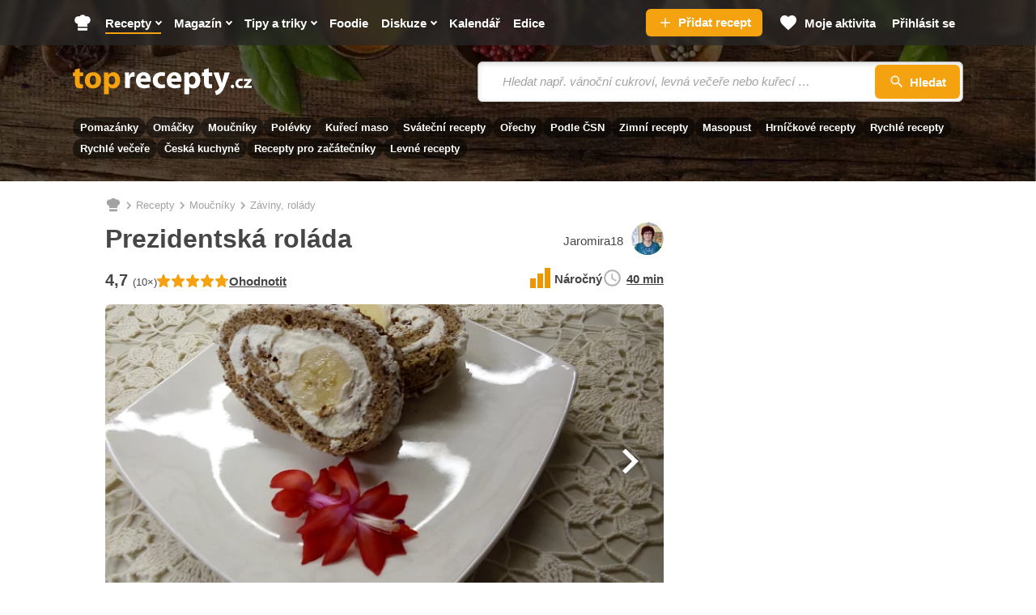

--- FILE ---
content_type: text/html; charset=utf-8
request_url: https://www.toprecepty.cz/recept/59146-prezidentska-rolada/
body_size: 45647
content:

<!DOCTYPE html>
<html lang="cs" class="no-js">
<head>
	<meta charset="utf-8">

	<!--[if IE]><meta http-equiv="X-UA-Compatible" content="IE=edge,chrome=1"><![endif]-->
	<meta name="viewport" content="width=device-width, initial-scale=1.0, shrink-to-fit=no">

	<title>Prezidentská  roláda - Toprecepty.cz</title>

		<link rel="stylesheet" href="https://static.toprecepty.cz/design21/dist/css/style-4baaa40e06afac32fdc5813e24b2dc8d.css">
		<link rel="stylesheet" href="https://static.toprecepty.cz/design21/dist/css/print-ea3a37abfe2bf21eb3aa0f5d7bc16ca7.css" media="print">


	<script>
		var web = "https://www.toprecepty.cz" + '/';
		var basePath = "";
		var statUrl = "https://stat.toprecepty.cz";

		(function () {
			var className = document.documentElement.className;
			className = className.replace('no-js', 'js');

			(function() {
				var mediaHover = window.matchMedia('(hover: none), (pointer: coarse), (pointer: none)');
				mediaHover.addListener(function(media) {
					document.documentElement.classList[media.matches ? 'add' : 'remove']('no-hoverevents');
					document.documentElement.classList[!media.matches ? 'add' : 'remove']('hoverevents');
				});
				className += (mediaHover.matches ? ' no-hoverevents' : ' hoverevents');
			})();

			var supportsCover = 'CSS' in window && typeof CSS.supports === 'function' && CSS.supports('object-fit: cover');
			className += (supportsCover ? ' ' : ' no-') + 'objectfit';

			// Detect browser for specifix CSS
			if (navigator.userAgent.indexOf("Chrome/") != -1) className += ' chrome'
			else if (navigator.userAgent.indexOf("Safari/") != -1) className += ' safari'
			else if (navigator.userAgent.indexOf("Firefox/") != -1) className += ' firefox'

			document.documentElement.className = className;

			// vw
			var viewportCalc = function() {
				document.querySelector('html').style.overflowY = 'scroll'; // prevents horizontal CLS after page loads
				var vw = document.documentElement.clientWidth * 0.01;
				document.documentElement.style.setProperty('--vw', vw+'px');
			};
			viewportCalc();
			window.addEventListener('resize', viewportCalc);
			window.addEventListener('orientationchange', viewportCalc);
			window.addEventListener('DOMContentLoaded', () => {
				document.querySelector('html').style.overflowY = null;
			});
		}());
	</script>

	<!-- SpeedCurve RUM -->
	<script>
	LUX=(function(){ var a=("undefined"!==typeof(LUX)&&"undefined"!==typeof(LUX.gaMarks)?LUX.gaMarks:[]);var d=("undefined"!==typeof(LUX)&&"undefined"!==typeof(LUX.gaMeasures)?LUX.gaMeasures:[]);var j="LUX_start";var k=window.performance;var l=("undefined"!==typeof(LUX)&&LUX.ns?LUX.ns:(Date.now?Date.now():+(new Date())));if(k&&k.timing&&k.timing.navigationStart){ l=k.timing.navigationStart}function f(){ if(k&&k.now){ return k.now()}var o=Date.now?Date.now():+(new Date());return o-l}function b(n){ if(k){ if(k.mark){ return k.mark(n)}else{ if(k.webkitMark){ return k.webkitMark(n)}}}a.push({ name:n,entryType:"mark",startTime:f(),duration:0});return}function m(p,t,n){ if("undefined"===typeof(t)&&h(j)){ t=j}if(k){ if(k.measure){ if(t){ if(n){ return k.measure(p,t,n)}else{ return k.measure(p,t)}}else{ return k.measure(p)}}else{ if(k.webkitMeasure){ return k.webkitMeasure(p,t,n)}}}var r=0,o=f();if(t){ var s=h(t);if(s){ r=s.startTime}else{ if(k&&k.timing&&k.timing[t]){ r=k.timing[t]-k.timing.navigationStart}else{ return}}}if(n){ var q=h(n);if(q){ o=q.startTime}else{ if(k&&k.timing&&k.timing[n]){ o=k.timing[n]-k.timing.navigationStart}else{ return}}}d.push({ name:p,entryType:"measure",startTime:r,duration:(o-r)});return}function h(n){ return c(n,g())}function c(p,o){ for(i=o.length-1;i>=0;i--){ var n=o[i];if(p===n.name){ return n}}return undefined}function g(){ if(k){ if(k.getEntriesByType){ return k.getEntriesByType("mark")}else{ if(k.webkitGetEntriesByType){ return k.webkitGetEntriesByType("mark")}}}return a}return{ mark:b,measure:m,gaMarks:a,gaMeasures:d}})();LUX.ns=(Date.now?Date.now():+(new Date()));LUX.ac=[];LUX.cmd=function(a){ LUX.ac.push(a)};LUX.init=function(){ LUX.cmd(["init"])};LUX.send=function(){ LUX.cmd(["send"])};LUX.addData=function(a,b){ LUX.cmd(["addData",a,b])};LUX_ae=[];window.addEventListener("error",function(a){ LUX_ae.push(a)});LUX_al=[];if("function"===typeof(PerformanceObserver)&&"function"===typeof(PerformanceLongTaskTiming)){ var LongTaskObserver=new PerformanceObserver(function(c){ var b=c.getEntries();for(var a=0;a<b.length;a++){ var d=b[a];LUX_al.push(d)}});try{ LongTaskObserver.observe({ type:["longtask"]})}catch(e){ }};
	</script>
	<script>
	</script>

<link rel="preconnect" as="script" href="https://sdk.privacy-center.org/">
<link rel="preload" as="script" fetchpriority="high" href="https://sdk.privacy-center.org/9a8e2159-3781-4da1-9590-fbf86806f86e/loader.js?target=www.toprecepty.cz">
<script>
  (function () {
    const nativeSrcProperty = Object.getOwnPropertyDescriptor(HTMLScriptElement.prototype, 'src');

    Object.defineProperty(HTMLScriptElement.prototype, 'src', {
      get: function () {
        return nativeSrcProperty.get.call(this);
      },

      set: function (value) {
        if (value?.includes('privacy-center.org')) {
          this.fetchPriority = 'high';

          Object.defineProperty(HTMLScriptElement.prototype, 'src', {
            ...nativeSrcProperty
          });
        }

        nativeSrcProperty.set.call(this, value);
      }
    });
  }());
</script>
<script>(function(){ function i(e){ if(!window.frames[e]){ if(document.body&&document.body.firstChild){ var t=document.body;var n=document.createElement("iframe");n.style.display="none";n.name=e;n.title=e;t.insertBefore(n,t.firstChild)}else{ setTimeout(function(){ i(e)},5)}}}function e(n,o,r,f,s){ function e(e,t,n,i){ if(typeof n!=="function"){ return}if(!window[o]){ window[o]=[]}var a=!1;if(s){ a=s(e,i,n)}if(!a){ window[o].push({ command:e,version:t,callback:n,parameter:i})}}e.stub=!0;e.stubVersion=2;function t(i){ if(!window[n]||window[n].stub!==!0){ return}if(!i.data){ return}var a=typeof i.data==="string";var e;try{ e=a?JSON.parse(i.data):i.data}catch(t){ return}if(e[r]){ var o=e[r];window[n](o.command,o.version,function(e,t){ var n={ };n[f]={ returnValue:e,success:t,callId:o.callId};if(i.source){ i.source.postMessage(a?JSON.stringify(n):n,"*")}},o.parameter)}}if(typeof window[n]!=="function"){ window[n]=e;if(window.addEventListener){ window.addEventListener("message",t,!1)}else{ window.attachEvent("onmessage",t)}}}e("__tcfapi","__tcfapiBuffer","__tcfapiCall","__tcfapiReturn");i("__tcfapiLocator")})()</script>
<script async src="https://sdk.privacy-center.org/9a8e2159-3781-4da1-9590-fbf86806f86e/loader.js?target=www.toprecepty.cz" id="spcloader" charset="utf-8"></script>

	<!-- Google Tag Manager -->
	<script>
		(function (w, d, s, l, i) {
			w[l] = w[l] || [];
			w[l].push({ "gtm.start": new Date().getTime(), event: "gtm.js" });
			var f = d.getElementsByTagName(s)[0],
				j = d.createElement(s),
				dl = l != "dataLayer" ? "&l=" + l : "";
			j.async = true;
			j.type = "text/javascript";
			j.src = "https://www.googletagmanager.com/gtm.js?id=" + i + dl;
			f.parentNode.insertBefore(j, f);
		})(window, document, "script", "dataLayer", "GTM-5NZ9N4Z");
	</script>
	<!-- End Google Tag Manager -->


	<script>
		window.dataLayer = window.dataLayer || [];
	</script>


	<script>
		var analyticsConsentPurpose = 'publishers-Kqq3iPge';
		window.didomiOnReady = window.didomiOnReady || [];
		window.didomiOnReady.push(function (Didomi) {
			// The SDK is done loading, check the consent status of the user
			const analytictsConsentStatus = Didomi.getUserConsentStatusForPurpose(analyticsConsentPurpose);
			if (!analytictsConsentStatus) {
				return;
			}
			var s = document.createElement("script");
			s.src = "https://cdn.speedcurve.com/js/lux.js?id=706969200";
			s.async = true;
			s.crossOrigin = "anonymous";
			s.defer = true;
			document.body.appendChild(s);

			function runLuxWhenPageIsFullyParsed() {
				let player_count = document.querySelectorAll('.playerjs').length;

				LUX = window.LUX || {};

				LUX.label = ("Recipe" === 'Recipe' && player_count) ? "Recipe with video" : "Recipe";
				LUX.addData("first_visit_session", 1);
				LUX.addData("first_visit_overall", 1);
				LUX.addData("user_group", "visitor");
				LUX.addData("ad_enabled", 1);
						if (typeof window.burdaAds === 'undefined') {
							LUX.addData("ad_state", 'off');
						} else {
							LUX.addData("ad_state", burdaAds.isSeznam() ? 'seznam' : 'on');
						}
				LUX.addData("consent_provider", "didomi");

				LUX.addData('consent.confirmed', 1);
				LUX.addData('player_count', player_count);
			}

			if (document.readyState === "complete" || document.readyState === "loaded" || document.readyState === "interactive") {
				runLuxWhenPageIsFullyParsed();
			} else {
				window.addEventListener("DOMContentLoaded", runLuxWhenPageIsFullyParsed);
			}

		});
	</script>
	<script>

	</script>

<script>
    (function(u,p,s,c,r){ u[r]=u[r]||function(p){ (u[r].q=u[r].q||[]).push(p)},u[r].ls=1*new Date();
    var a=p.createElement(s),m=p.getElementsByTagName(s)[0];a.async=1;a.src=c;m.parentNode.insertBefore(a,m)
    })(window,document,'script','//files.upscore.com/async/upScore.js','upScore');

    upScore({
        config:{
            domain: "toprecepty.cz",
            article: ".b-layout__content",
            track_positions: false
        },
        data: {
            section: "Recepty",
            taxonomy: "Moučníky",
            object_id: "59146",
            pubdate: "2019-01-25T19:54:01+01:00",
            author: "Jaromira18",
            object_type: "recipe",
            custom_video : 0,
			content_type : "0",
        }
    });
</script>





	<link rel="preload" as="image" href="https://static.toprecepty.cz/fotky/recepty/0130/prezidenska-rolada-198967-670-377-nw.webp"  />

	<meta name="keywords" content="prezidentská roláda, moučníky, recepty, recepty online, online recepty, recept, vaření, kuchařka">
	<meta name="description" content="Nejdříve předehřejeme troubu na 180°C a dáme pečící papír na plech. Do mísy dáme bílky a ušleháme je do tuha. Ve druhé míse ušleháme žloutky,…" />
	<meta name="robots" content="all,follow" />
	<meta name="copyright" content="toprecepty.cz" />
	<meta name="author" content="toprecepty.cz">

	<meta name="p:domain_verify" content="808e8c69a2abeb25b113323c7540dd38" />
	<meta property="fb:app_id" content="1538988926368516">
	<meta property="fb:pages" content="149431389370">

	<link rel="canonical" href="https://www.toprecepty.cz/recept/59146-prezidentska-rolada/">
	<link rel="previewimage" href="https://www.toprecepty.cz/fotky/recepty/0130/e69ea02654d299e1dc6562f4611b8af9-facebook.jpg">

	<meta property="og:title" content="Prezidentská  roláda" />
	<meta property="og:description" content="Nejdříve předehřejeme troubu na 180°C a dáme pečící papír na plech. 
Do mísy dáme bílky a ušleháme je do tuha. Ve druhé míse ušleháme žloutky,…" />
	<meta property="og:url" content="https://www.toprecepty.cz/recept/59146-prezidentska-rolada/" />
	<meta property="og:image" content="https://www.toprecepty.cz/fotky/recepty/0130/e69ea02654d299e1dc6562f4611b8af9-facebook.jpg" />
	<meta property="og:image:alt" content="Prezidentská  roláda" />
	<meta property="og:type" content="website" />
	<meta property="og:image:secure_url" content="https://www.toprecepty.cz/fotky/recepty/0130/e69ea02654d299e1dc6562f4611b8af9-facebook.jpg" />
	<meta property="og:site_name" content="toprecepty.cz">

	<meta name="twitter:card" content="summary" />
	<meta name="twitter:site" content="@topreceptycz" />
	<meta name="twitter:title" content="Prezidentská  roláda" />
	<meta name="twitter:description" content="Nejdříve předehřejeme troubu na 180°C a dáme pečící papír na plech. 
Do mísy dáme bílky a ušleháme je do tuha. Ve druhé míse ušleháme žloutky,…" />
	<meta name="twitter:image" content="https://www.toprecepty.cz/fotky/recepty/0130/e69ea02654d299e1dc6562f4611b8af9-facebook.jpg" />

	<meta name="twitter:domain" content="toprecepty.cz">

	<link rel="shortcut icon" href="https://static.toprecepty.cz/design/img/favicon-2022/favicon.ico">
	<link rel="icon" sizes="16x16 32x32 64x64" href="https://static.toprecepty.cz/design/img/favicon-2022/favicon.ico">
	<link rel="icon" type="image/png" sizes="196x196" href="https://static.toprecepty.cz/design/img/favicon-2022/favicon-196x196.png">
	<link rel="icon" type="image/png" sizes="128x128" href="https://static.toprecepty.cz/design/img/favicon-2022/favicon-128.png">
	<link rel="icon" type="image/png" sizes="96x96" href="https://static.toprecepty.cz/design/img/favicon-2022/favicon-96x96.png">
	<link rel="icon" type="image/png" sizes="32x32" href="https://static.toprecepty.cz/design/img/favicon-2022/favicon-32x32.png">
	<link rel="icon" type="image/png" sizes="16x16" href="https://static.toprecepty.cz/design/img/favicon-2022/favicon-16x16.png">
	<link rel="apple-touch-icon-precomposed" sizes="57x57" href="https://static.toprecepty.cz/design/img/favicon-2022/apple-touch-icon-57x57.png">
	<link rel="apple-touch-icon-precomposed" sizes="114x114" href="https://static.toprecepty.cz/design/img/favicon-2022/apple-touch-icon-114x114.png">
	<link rel="apple-touch-icon-precomposed" sizes="72x72" href="https://static.toprecepty.cz/design/img/favicon-2022/apple-touch-icon-72x72.png">
	<link rel="apple-touch-icon-precomposed" sizes="144x144" href="https://static.toprecepty.cz/design/img/favicon-2022/apple-touch-icon-144x144.png">
	<link rel="apple-touch-icon-precomposed" sizes="60x60" href="https://static.toprecepty.cz/design/img/favicon-2022/apple-touch-icon-60x60.png">
	<link rel="apple-touch-icon-precomposed" sizes="120x120" href="https://static.toprecepty.cz/design/img/favicon-2022/apple-touch-icon-120x120.png">
	<link rel="apple-touch-icon-precomposed" sizes="76x76" href="https://static.toprecepty.cz/design/img/favicon-2022/apple-touch-icon-76x76.png">
	<link rel="apple-touch-icon-precomposed" sizes="152x152" href="https://static.toprecepty.cz/design/img/favicon-2022/apple-touch-icon-152x152.png">
	<meta name="msapplication-TileColor" content="#FFFFFF">
	<meta name="msapplication-TileImage" content="https://static.toprecepty.cz/design/img/favicon-2022/mstile-144x144.png">
	<meta name="msapplication-square70x70logo" content="https://static.toprecepty.cz/design/img/favicon-2022/mstile-70x70.png" />
	<meta name="msapplication-square150x150logo" content="https://static.toprecepty.cz/design/img/favicon-2022/mstile-150x150.png" />
	<meta name="msapplication-wide310x150logo" content="https://static.toprecepty.cz/design/img/favicon-2022/mstile-310x150.png" />
	<meta name="msapplication-square310x310logo" content="https://static.toprecepty.cz/design/img/favicon-2022/mstile-310x310.png" />
	<meta name="msapplication-config" content="/browserconfig.xml">

	<link rel="alternate" type="application/rss+xml" title="Toprecepty.cz - RSS receptů" href="/rss1.xml">
	<link rel="alternate" type="application/rss+xml" title="Toprecepty.cz - RSS článků" href="/sitemap/rss-all-articles.xml">
	

		<script>
			const BurdaDynamicAdsConfig = [];
		</script>
		<meta property="burda_ads:content_type" content="recipe">
		<meta property="burda_ads:tags" content="moučníky, záviny, rolády, sladké, náročné, běžný den, narozeniny, sváteční/nedělní, Česká, večírky a oslavy, pečení">
			<link rel="stylesheet" media="all" href="https://ads.burdadigital.cz/sites/default/files/public/burda_ads/prod/dist/toprecepty/v5/burda-ads.css?version=c5a6c7" />
			<script>
				window.burdaAds = window.burdaAds || { queue: [] };
				window.burdaAds.hasR2B2 = true;
				
			</script>
			<link rel="preload" as="script" fetchpriority="low" href="https://micro.rubiconproject.com/prebid/dynamic/26636.js">
			<script async crossorigin="anonymous" src="//securepubads.g.doubleclick.net/tag/js/gpt.js"></script>
			<script type="application/javascript">
				top.__pxPageConfig = top.__pxPageConfig || {};
				top.__pxPageConfig.template = "recipe"; 
			</script>
			<script src="https://cdn.performax.cz/yi/adsbypx/px_autoads.js" async defer></script>
			<script src="https://ads.burdadigital.cz/sites/default/files/public/json/toprecepty/burda-ads--config.js"></script>
			<script src="https://ads.burdadigital.cz/sites/default/files/public/burda_ads/prod/dist/toprecepty/v5/burda-ads--critical.js?version=d54d9c"></script>
			<script src="https://ads.burdadigital.cz/sites/default/files/public/burda_ads/prod/dist/toprecepty/v5/burda-ads.js?version=d54d9c" async></script>
		<style>
			.page-gallery {
				--page-background-color: #282828;
			}
			.b-ad__inner::after {
				display:none;
			}
			.ui-html--traffic--seznam .b-tips,
			.ui-html--traffic--seznam .b-share__item--text {
				display: none;
			}
			.ui-html--traffic .page-gallery .b-ad__inner {
				background:transparent;
			}
			@media (min-width: 768px) {
				.branding-wrapper #main > .main__content >.u-mb-sm {
					margin-bottom:0;
				}
				.branding-wrapper .m-categories.m-categories--homepage {
					max-width: 1080px;
					margin-left: auto;
					margin-right: auto;
					left: unset;
				}
			}
			.leaderboard-1-wrapper {
				min-height:210px;
				width:100%;
			}

			@media only screen and (max-width: 1299px) {
				.leaderboard-1-wrapper {
					display: none;
				}
			}

			@media only screen and (min-width: 1300px) {
				.leaderboard-1-wrapper {
					display: block;
				}
			}
			@media (max-width: 768px) {
				.main { overflow-x: hidden; }
			}
			@media (min-width: 1200px) {
				.branding-wrapper .b-color {
					margin-left: calc(var(--row-main-gutter)* -1);
					margin-right: calc(var(--row-main-gutter)* -1);
				}
			}
			@media (min-width: 1000px) {
				.branding-wrapper .b-color {
					border-radius: 0;
				}
			}
			:root {
				--burda-ads-wrapper-background-color: #f9f9f9;
			}
			.ui-html--traffic--seznam .main__content {
				max-width: unset;
			}
			@media (max-width: 768px) {
				div[data-advert-container-id="10173"]:not(.ui-advert-container--format--mobile-rectangle),
				div[data-advert-container-id="10174"]:not(.ui-advert-container--format--mobile-rectangle),
				div[data-advert-container-id="10640"]:not(.ui-advert-container--format--mobile-rectangle),
				div[data-advert-container-id="10641"]:not(.ui-advert-container--format--mobile-rectangle)
				{
					height: 80vh;
				}
			}
		</style>
		<script>
			(function () {
				const isEconomia = burdaAds.isEconomia();
				const isSeznam = burdaAds.isSeznam();
				if (isEconomia || isSeznam) {
					return;
				}

				const scriptElement = document.createElement('script');
				scriptElement.src = '//pahtuz.tech/c/toprecepty.cz.js';
				document.head.append(scriptElement);
			}());
		</script>
</head>

<body data-controller="Body " class="  page-subpage   page-recipe-facelift   webp leaderboard-burdaAds ui-page ui-page--undefined ui-page--toprecepty">

	<script data-type="contentView">
		let type = "recipe";
		let id = 59146;
		if (type && id) {
			const data = new FormData();
			data.append('type', type);
			data.append('id', id);
			data.append('requestToken', "");

			navigator.sendBeacon("https://www.toprecepty.cz/content-heartbeat", data);
		}
	</script>


	<!-- Google Tag Manager (noscript) -->
	<noscript><iframe
				src="https://www.googletagmanager.com/ns.html?id=GTM-5NZ9N4Z"
				height="0"
				width="0"
				style="display: none; visibility: hidden"></iframe>
	</noscript>
	<!-- End Google Tag Manager (noscript) -->


<p class="m-accessibility">
	<a title="Přejít k obsahu (Klávesová zkratka: Alt + 2)" accesskey="2" href="#main">Přejít k obsahu</a>
	<span class="hide">|</span>
	<a href="#menu-main">Přejít k hlavnímu menu</a>
	<span class="hide">|</span>
	<a href="#form-search">Přejít k vyhledávání</a>
</p>


<header class="header"> 

<div class="b-intro b-intro--magazine">
	<div class="b-intro__bg img img--fill">
			<img class="img__img" src="https://static.toprecepty.cz/design21/dist/img/illust/background/intro-bg-1630.webp"
				srcset="
					https://static.toprecepty.cz/design21/dist/img/illust/background/intro-bg-320.webp 320w,
					https://static.toprecepty.cz/design21/dist/img/illust/background/intro-bg-480.webp 480w,
					https://static.toprecepty.cz/design21/dist/img/illust/background/intro-bg-768.webp 768w,
					https://static.toprecepty.cz/design21/dist/img/illust/background/intro-bg-1000.webp 1000w,
					https://static.toprecepty.cz/design21/dist/img/illust/background/intro-bg-1200.webp 1200w,
					https://static.toprecepty.cz/design21/dist/img/illust/background/intro-bg-1440.webp 1440w,
					https://static.toprecepty.cz/design21/dist/img/illust/background/intro-bg-1630.webp 1630w"
				sizes="100vw"
				alt="" fetchpriority="high">
	</div>
	<div class="b-intro__main">
		<div class="row-main row-main--wide">
			<div class="b-intro__inner">
				<div class="b-intro__grid">
					<div class="b-intro__logo">
						<p class="u-mb-0">
							<a href="/">
									<svg class="b-intro__img" xmlns="http://www.w3.org/2000/svg" viewBox="0 0 1000 150" xml:space="preserve">
										<title>Toprecepty.cz</title>
										<path fill="#F5A211" d="M11.5 7.3v16.2H0v19.9h11.5v35.5c0 6.1.6 11.3 1.9 15.5a24 24 0 0 0 5.6 10.2c2.2 2.3 5.1 4.1 8.6 5.4 3.5 1.4 7.4 2 11.8 2.1a62.8 62.8 0 0 0 17.4-2.3l-.2-20.4-2.3.4-2.5.2-3.2.1c-2.6 0-4.8-.5-6.3-1.6a9.2 9.2 0 0 1-3.4-5c-.7-2.2-1-5.1-1-8.6V43.4h19.4V23.5H38V0L11.5 7.3zm102.2 14.1c-7 0-13.4 1.1-19.1 3.3a39.1 39.1 0 0 0-24.1 23.8c-2.2 5.7-3.3 12-3.3 19.1 0 7 1.2 13.3 3.5 18.8a39.5 39.5 0 0 0 23.8 22.9 50.6 50.6 0 0 0 31.4 1.2c4.4-1.2 8.6-3 12.5-5.4A40 40 0 0 0 155.5 83c1.7-5 2.5-10.7 2.5-17 0-6.6-1.1-12.6-3.2-18.1a41.2 41.2 0 0 0-22.9-23.3 51.2 51.2 0 0 0-18.2-3.2zm-.9 19.3c3 0 5.7.8 7.9 2.2a16 16 0 0 1 5.3 5.9 41.7 41.7 0 0 1 4 17.7c0 5.3-.7 9.9-2.1 13.9a20 20 0 0 1-5.9 9.1 13.7 13.7 0 0 1-9.2 3.3c-3.8-.1-7.1-1.2-9.7-3.5a21.1 21.1 0 0 1-6-9.2c-1.4-3.9-2-8.4-2-13.4 0-3.2.3-6.4 1-9.5a31 31 0 0 1 3.1-8.4c1.4-2.5 3.3-4.5 5.5-6 2.2-1.3 4.9-2.1 8.1-2.1zm61.8 104.8h27v-43.2h.4a20 20 0 0 0 5.3 5.1c2.2 1.5 4.7 2.7 7.6 3.6a37.4 37.4 0 0 0 40.8-15.2c2.5-3.7 4.6-8.1 6-13.1 1.5-5 2.2-10.7 2.2-17 0-6.9-1-13.1-3-18.6a41.8 41.8 0 0 0-7.9-13.9 35.4 35.4 0 0 0-11.5-8.7 37.7 37.7 0 0 0-30.4.6A32 32 0 0 0 199 35.5h-.4l-1.2-12.1H174a461 461 0 0 1 .7 29.2v92.9h-.1zm27-84.4.1-2.5.4-2.3a17.2 17.2 0 0 1 9-11.9 16 16 0 0 1 7.2-1.8c4 0 7.4 1.1 10.1 3.2 2.7 2.1 4.7 5 6.1 8.6 1.4 3.6 2 7.8 2 12.5 0 4.9-.7 9.2-2.2 12.9a18.7 18.7 0 0 1-6.4 8.5c-2.8 2-6.1 3-10 3.1a16 16 0 0 1-12.7-6.3 17 17 0 0 1-3.1-6.5l-.4-2.7-.1-3V61.1z"></path>
										<path fill="#FFF" d="M291.6 110.4h27V66.3l.1-3.2.4-2.9c.9-4.2 3-7.5 6.2-10a20 20 0 0 1 12.3-3.7 46.4 46.4 0 0 1 7.3.7V21.9l-2.6-.4-3-.1c-2.2 0-4.4.3-6.6 1a25.1 25.1 0 0 0-12.4 8.8c-1.8 2.3-3.2 5-4.4 8.2h-.9l-1.1-16h-23.1a181.2 181.2 0 0 1 .6 17.2l.1 11.4v58.4h.1zm142.8-34.9a55.8 55.8 0 0 0 .9-10.6c0-4.3-.4-8.6-1.3-12.8-.9-4.2-2.3-8.1-4.2-11.8A32.6 32.6 0 0 0 411.4 24a45.9 45.9 0 0 0-31 .2A38.6 38.6 0 0 0 359.5 42a55.1 55.1 0 0 0-6.8 25.9 48 48 0 0 0 5.5 23.5 37 37 0 0 0 15.8 15.3 53.8 53.8 0 0 0 25.1 5.4 90.7 90.7 0 0 0 31.5-5.5L427 88.3a69.1 69.1 0 0 1-33.1 2.7c-2.8-.7-5.4-1.7-7.7-3a16.8 16.8 0 0 1-5.4-5.2 14.7 14.7 0 0 1-2.4-7.3h56zm-56.1-18.4a22.3 22.3 0 0 1 4.3-11.4c1.3-1.8 3-3.3 5-4.4 2-1.1 4.5-1.7 7.3-1.7a13.6 13.6 0 0 1 12.3 6.3 22 22 0 0 1 2.9 11.2h-31.8zm135.2 31c-2 .9-4.3 1.6-6.9 2.1-2.5.5-5.4.7-8.6.7a26 26 0 0 1-9.3-1.6A21.6 21.6 0 0 1 476 77a30.3 30.3 0 0 1 .9-23.1 21.6 21.6 0 0 1 20.5-11.7c3.5 0 6.5.3 9 .8s4.5 1.1 6.1 1.9l4.3-20.1a47.3 47.3 0 0 0-13.4-2.9 58.9 58.9 0 0 0-28.6 3.2 44.4 44.4 0 0 0-15.6 9.9 41 41 0 0 0-9.5 14.7 50.3 50.3 0 0 0-3.2 17.9c.1 9.1 2 17 5.7 23.6a39 39 0 0 0 15.9 15.3c6.9 3.6 15 5.4 24.4 5.5a75.9 75.9 0 0 0 18.1-2.1c2.5-.6 4.5-1.3 6.1-2.1l-3.2-19.7zm92.9-12.6a55.8 55.8 0 0 0 .9-10.6c0-4.3-.4-8.6-1.3-12.8-.9-4.2-2.3-8.1-4.2-11.8A32.6 32.6 0 0 0 583.4 24a45.9 45.9 0 0 0-31 .2A38.6 38.6 0 0 0 531.5 42a55.1 55.1 0 0 0-6.8 25.9 48 48 0 0 0 5.5 23.5 37 37 0 0 0 15.8 15.3 53.8 53.8 0 0 0 25.1 5.4 90.7 90.7 0 0 0 31.5-5.5L599 88.3a69.1 69.1 0 0 1-33.1 2.7c-2.8-.7-5.4-1.7-7.7-3a15.9 15.9 0 0 1-7.8-12.5h56zm-56.2-18.4a22.3 22.3 0 0 1 4.3-11.4c1.3-1.8 3-3.3 5-4.4 2-1.1 4.5-1.7 7.3-1.7a13.6 13.6 0 0 1 12.3 6.3 22 22 0 0 1 2.9 11.2h-31.8zm73.2 88.4h27v-43.2h.4a20 20 0 0 0 5.3 5.1c2.2 1.5 4.7 2.7 7.6 3.6a37.4 37.4 0 0 0 40.8-15.2c2.5-3.7 4.6-8.1 6-13.1 1.5-5 2.2-10.7 2.2-17 0-6.9-1-13.1-3-18.6a41.8 41.8 0 0 0-7.9-13.9 35.4 35.4 0 0 0-11.5-8.7 37.7 37.7 0 0 0-30.4.6 32 32 0 0 0-12.1 10.4h-.4l-1.2-12.1h-23.4a461 461 0 0 1 .7 29.2v92.9h-.1zm27-84.4.1-2.5.4-2.3a17.2 17.2 0 0 1 9-11.9 16 16 0 0 1 7.2-1.8c4 0 7.4 1.1 10.1 3.2 2.7 2.1 4.7 5 6.1 8.6 1.4 3.6 2 7.8 2 12.5 0 4.9-.7 9.2-2.2 12.9a18.7 18.7 0 0 1-6.4 8.5c-2.8 2-6.1 3-10 3.1a16 16 0 0 1-12.7-6.3 17 17 0 0 1-3.1-6.5l-.4-2.7-.1-3V61.1zm83-53.8v16.2h-11.5v19.9h11.5v35.5c0 6.1.6 11.3 1.9 15.5a24 24 0 0 0 5.6 10.2c2.2 2.3 5.1 4.1 8.6 5.4 3.5 1.4 7.4 2 11.8 2.1a62.8 62.8 0 0 0 17.4-2.3l-.2-20.4-2.3.4-2.5.2-3.2.1c-2.6 0-4.8-.5-6.3-1.6a9.2 9.2 0 0 1-3.4-5c-.7-2.2-1-5.1-1-8.6V43.4h19.4V23.5h-19.4V0l-26.4 7.3zm52.5 16.2 32 79.6.9 2.6.2 1.8c0 .5-.1 1.2-.4 1.8-.2.7-.6 1.4-1 2.1a37.7 37.7 0 0 1-7 8 47.8 47.8 0 0 1-15.9 7.4l5.9 22.7a49.7 49.7 0 0 0 33-19.6 86 86 0 0 0 7.1-11.1 324.6 324.6 0 0 0 16.2-38.2l20.3-57.2h-28.8L837.6 66l-1.3 5.4-1.3 5.7-1.2 5.2h-.7l-1.3-5.2-1.5-5.6-1.5-5.4-13-42.8h-29.9v.2zm106.4 88c2 0 3.6-.4 5.1-1.3 1.4-.8 2.6-2 3.3-3.4a10 10 0 0 0 1.2-5 12 12 0 0 0-1.3-5.2 8.3 8.3 0 0 0-3.3-3.4c-1.4-.8-3-1.2-4.9-1.2-1.9 0-3.5.4-4.9 1.2a9 9 0 0 0-3.3 3.4c-.8 1.5-1.2 3.2-1.2 5.1 0 1.9.4 3.6 1.2 5a8.3 8.3 0 0 0 3.3 3.4 8 8 0 0 0 4.8 1.4zm56.2-14.3a22 22 0 0 1-9.2 1.6c-2 0-3.8-.3-5.5-.9-1.7-.6-3.2-1.5-4.5-2.8a11.9 11.9 0 0 1-3-4.5c-.7-1.8-1.1-3.9-1.1-6.2 0-2.8.5-5.3 1.7-7.5 1.1-2.2 2.7-3.9 4.8-5.1 2.1-1.2 4.5-1.8 7.4-1.9a25.8 25.8 0 0 1 8.9 1.6l2.5-11.9a32.5 32.5 0 0 0-7.9-1.8c-1.4-.2-2.9-.2-4.3-.2-4.8 0-9 .7-12.7 2.2a26 26 0 0 0-15 14.6 29 29 0 0 0-1.9 10.7c0 5.4 1.2 10.1 3.4 14 2.2 3.9 5.4 7 9.5 9.1 4.1 2.1 8.9 3.2 14.5 3.3a52.2 52.2 0 0 0 10.7-1.2 25 25 0 0 0 3.6-1.2l-1.9-11.9zm6.6 13.2h44.9V97.6h-24.8v-.2c1.5-1.4 2.9-2.9 4.3-4.5l4.2-4.9 15.5-19.5v-9.7H957v12.8h22.6v.2l-4 4.4-4.1 4.7-16.3 20.4v9.1h-.1z"></path>
									</svg>
							</a>
						</p>
					</div>
					<div class="b-intro__suggest-wrap">
						<div class="b-intro__suggest">

<form action="/vyhledavani-receptu" class="f-suggest f-suggest--intro b-suggest b-suggest--header" data-controller="Etarget Search" method="get">
	<button type="button" class="f-suggest__toggle btn btn--blank toggle" data-action="click->Search#toggle click->Menu#close">
		<span class="toggle__inner">
			
            <span class="icon-svg icon-svg--search toggle__icon">
                <svg class="icon-svg__svg">
                    <use xlink:href="https://www.toprecepty.cz/design21/dist/img/icons.svg?v=1769270529&version=#icon-search" x="0" y="0" width="100%" height="100%" />
                </svg>
            </span>
        
			<span class="u-vhide">
				Přejít na vyhledávání
			</span>
		</span>
	</button>
	<div class="f-suggest__holder" data-scroll-lock-scrollable>
		<p class="f-suggest__inp-wrap">
			<label for="hledam" class="inp-label u-vhide">
				Vyhledávání
			</label>
			<span class="inp-fix">
				<input type="text" name="term" class="f-suggest__inp inp-text" autocomplete="off" placeholder="Hledat např. vánoční cukroví, levná večeře nebo kuřecí …" data-suggest="/vyhledavani/whisperer?t=1&amp;s=r" value="" data-Search-target="input">
				<button type="submit" class="f-suggest__btn btn btn--loader">
					<span class="btn__text">
						<span class="item-icon">
							
            <span class="icon-svg icon-svg--search ">
                <svg class="icon-svg__svg">
                    <use xlink:href="https://www.toprecepty.cz/design21/dist/img/icons.svg?v=1769270529&version=#icon-search" x="0" y="0" width="100%" height="100%" />
                </svg>
            </span>
        
							<span class="f-suggest__btn-text">
								Hledat
							</span>
						</span>
					</span>
				</button>
			</span>
		</p>

		<div class="b-suggest__holder f-suggest__box" data-Search-target="holder"></div>

		<div class="b-suggest__holder f-suggest__box" data-Search-target="before">
			<div class="b-submenu b-submenu--suggest">
				<div class="b-submenu__inner">
					<div class="b-suggest__inner">
						<div class="b-tabs__content">
							<div class="b-tabs__fragment is-active">
								<div class="b-suggest__title">
									Mohlo by se vám líbit
								</div>
								<div class="b-suggest__section">
 

	
	
	
	
	


<article class="b-horizontal b-horizontal--xxs b-suggest__item">
	<p class="b-horizontal__img-wrap" >

<span class="img b-horizontal__img img--16-9 img--fill img--rounded">
	

			<img class="img__img" loading="lazy" src="https://static.toprecepty.cz/fotky/recepty/0064/nadychany-hrneckovy-pernik-154325-210-118-exact.webp" alt="Nadýchaný hrnečkový perník" title="Nadýchaný hrnečkový perník" width="210" height="118">


	<img class="img__play" src="/design21/dist/img/illust/play.svg" alt="Videorecept" loading="lazy" width="80" height="80">
</span>


	</p>
	<div class="b-horizontal__main u-mb-last-0">
		<span class="b-horizontal__title h3 b-horizontal__title--clamp"  style="-webkit-line-clamp: 2;">
			<a href="/recept/18981-nadychany-hrneckovy-pernik/" class="b-horizontal__link link-mask">
				Nadýchaný hrnečkový perník
			</a>
		</span>
	</div>
</article>
 

	
	
	
	
	


<article class="b-horizontal b-horizontal--xxs b-suggest__item">
	<p class="b-horizontal__img-wrap" >

<span class="img b-horizontal__img img--16-9 img--fill img--rounded">
	

			<img class="img__img" loading="lazy" src="https://static.toprecepty.cz/fotky/recepty/0958/opila-buchta-z-listovyho-testa-277503-210-118-exact.webp" alt="Opilé řezy z listového těsta" title="Opilé řezy z listového těsta" width="210" height="118">


</span>


	</p>
	<div class="b-horizontal__main u-mb-last-0">
		<span class="b-horizontal__title h3 b-horizontal__title--clamp"  style="-webkit-line-clamp: 2;">
			<a href="/recept/83792-opile-rezy-z-listoveho-testa/" class="b-horizontal__link link-mask">
				Opilé řezy z listového těsta
			</a>
		</span>
	</div>
</article>
 

	
	
	
	
	


<article class="b-horizontal b-horizontal--xxs b-suggest__item">
	<p class="b-horizontal__img-wrap" >

<span class="img b-horizontal__img img--16-9 img--fill img--rounded">
	

			<img class="img__img" loading="lazy" src="https://static.toprecepty.cz/fotky/recepty/0697/kure-na-paprice-i-pro-zacatecniky-249917-210-118-exact.webp" alt="Kuře na paprice (i pro začátečníky)" title="Kuře na paprice (i pro začátečníky)" width="210" height="118">


	<img class="img__play" src="/design21/dist/img/illust/play.svg" alt="Videorecept" loading="lazy" width="80" height="80">
</span>


	</p>
	<div class="b-horizontal__main u-mb-last-0">
		<span class="b-horizontal__title h3 b-horizontal__title--clamp"  style="-webkit-line-clamp: 2;">
			<a href="/recept/28963-kure-na-paprice-i-pro-zacatecniky/" class="b-horizontal__link link-mask">
				Kuře na paprice (i pro začátečníky)
			</a>
		</span>
	</div>
</article>
 

	
	
	
	
	


<article class="b-horizontal b-horizontal--xxs b-suggest__item">
	<p class="b-horizontal__img-wrap" >

<span class="img b-horizontal__img img--16-9 img--fill img--rounded">
	

			<img class="img__img" loading="lazy" src="https://static.toprecepty.cz/fotky/recepty/0533/extra-rychle-livance-232148-210-118-exact.webp" alt="Extra rychlé lívance" title="Extra rychlé lívance" width="210" height="118">


	<img class="img__play" src="/design21/dist/img/illust/play.svg" alt="Videorecept" loading="lazy" width="80" height="80">
</span>


	</p>
	<div class="b-horizontal__main u-mb-last-0">
		<span class="b-horizontal__title h3 b-horizontal__title--clamp"  style="-webkit-line-clamp: 2;">
			<a href="/recept/26018-extra-rychle-livance/" class="b-horizontal__link link-mask">
				Extra rychlé lívance
			</a>
		</span>
	</div>
</article>
 

	
	
	
	
	


<article class="b-horizontal b-horizontal--xxs b-suggest__item">
	<p class="b-horizontal__img-wrap" >

<span class="img b-horizontal__img img--16-9 img--fill img--rounded">
	

			<img class="img__img" loading="lazy" src="https://static.toprecepty.cz/fotky/recepty/0055/misa-rezy-133664-210-118-exact.webp" alt="Míša řezy" title="Míša řezy" width="210" height="118">


	<img class="img__play" src="/design21/dist/img/illust/play.svg" alt="Videorecept" loading="lazy" width="80" height="80">
</span>


	</p>
	<div class="b-horizontal__main u-mb-last-0">
		<span class="b-horizontal__title h3 b-horizontal__title--clamp"  style="-webkit-line-clamp: 2;">
			<a href="/recept/19565-misa-rezy/" class="b-horizontal__link link-mask">
				Míša řezy
			</a>
		</span>
	</div>
</article>
								</div>
							</div>
						</div>
					</div>
				</div>
			</div>
		</div>
	</div>
</form>
						</div>
					</div>
					<div class="b-intro__tags">

<div class="b-intro-tags b-intro-tags--default">
	<div class="b-intro-tags__bottom grid grid--middle grid--space-between grid--x-xs">
		<div class="b-intro-tags__cell b-intro-tags__cell--tags grid__cell size--auto">
					<ul class="b-intro-tags__tags tags">
<li><a href="/kategorie/11-pomazanky/" class="tag tag--black">Pomazánky</a></li>
<li><a href="/kategorie/25-omacky/" class="tag tag--black">Omáčky</a></li>
<li><a href="/kategorie/27-moucniky/" class="tag tag--black">Moučníky</a></li>
<li><a href="/kategorie/16-polevky/" class="tag tag--black">Polévky</a></li>
<li><a href="/kategorie/6-drubezi-maso/32-kureci-maso/" class="tag tag--black">Kuřecí maso</a></li>
<li><a href="/prilezitosti-a-svatky/svatecni-nedelni/" class="tag tag--black">Sváteční recepty</a></li>
<li><a href="/sezona/orechy-1/" class="tag tag--black">Ořechy</a></li>
<li><a href="/typ-pripravy/podle-csn/" class="tag tag--black">Podle ČSN</a></li>
<li><a href="/prilezitosti-a-svatky/zimni-recepty/" class="tag tag--black">Zimní recepty</a></li>
<li><a href="/prilezitosti-a-svatky/masopust/" class="tag tag--black">Masopust</a></li>
<li><a href="/narocnost-a-cena/hrnickove/" class="tag tag--black">Hrníčkové recepty</a></li>
<li><a href="/narocnost-a-cena/rychle/" class="tag tag--black">Rychlé recepty</a></li>
<li><a href="/denni-doba/rychle-vecere/" class="tag tag--black">Rychlé večeře</a></li>
<li><a href="/typ-kuchyne/ceska/" class="tag tag--black">Česká kuchyně</a></li>
<li><a href="/narocnost-a-cena/pro-zacatecniky/" class="tag tag--black">Recepty pro začátečníky</a></li>
<li><a href="/narocnost-a-cena/levne/" class="tag tag--black">Levné recepty</a></li>
					</ul>
		</div>
	</div>
</div>
					</div>

				</div>
			</div>
		</div>
	</div>
</div>

	<div class="header__menu" data-scroll-lock-fill-gap>

		<div class="row-main row-main--wide">
			<div class="header__inner">
   

<nav class="m-main header__item--main" data-controller="Menu" data-recipes-menu-url="/front.content.menu/" data-mode="inline">
<button type="button" class="b-burger btn btn--blank m-main__burger" data-action="click->Menu#toggleMenu click->Search#close">
	<span class="b-burger__inner">
		<span></span>
		<span></span>
		<span></span>
		<span></span>
	</span>
	<span class="u-vhide">
		Menu
	</span>
</button>
	<div class="m-main__holder" data-scroll-lock-scrollable>
		<ul class="m-main__list">
			<li class="m-main__item m-main__item--home">
				<a href="/" class="m-main__link btn btn--transparent btn--icon toggle">
					<span class="toggle__inner">
						
            <span class="icon-svg icon-svg--hat m-main__icon toggle__icon">
                <svg class="icon-svg__svg">
                    <use xlink:href="https://www.toprecepty.cz/design21/dist/img/icons.svg?v=1769270529&version=#icon-hat" x="0" y="0" width="100%" height="100%" />
                </svg>
            </span>
        
						<span class="u-vhide">
							Hlavní stránka
						</span>
					</span>
				</a>
			</li>
			<li class="m-main__item m-main__item--recipes is-category-open" data-controller="Open" data-Open-class-value="is-category-open">
				<div class="b-submenu b-submenu--mega" data-controller="Etarget TouchOpen">
					<a href="/vsechny_recepty.php" class="b-submenu__toggle toggle m-main__link is-active" data-action="click->TouchOpen#open">
						<span class="toggle__inner">
							
            <span class="icon-svg icon-svg--hat toggle__icon m-main__icon">
                <svg class="icon-svg__svg">
                    <use xlink:href="https://www.toprecepty.cz/design21/dist/img/icons.svg?v=1769270529&version=#icon-hat" x="0" y="0" width="100%" height="100%" />
                </svg>
            </span>
        
							<span class="toggle__text">
								Recepty
							</span>
						</span>
					</a>
					<button type="button" class="m-main__btn as-link" data-action="click->Open#toggle">
						
            <span class="icon-svg icon-svg--angle-down m-main__icon m-main__icon--toggle">
                <svg class="icon-svg__svg">
                    <use xlink:href="https://www.toprecepty.cz/design21/dist/img/icons.svg?v=1769270529&version=#icon-angle-down" x="0" y="0" width="100%" height="100%" />
                </svg>
            </span>
        
					</button>
					<div class="b-submenu__box">
						<div class="b-submenu__inner u-mb-last-0" data-Menu-target="recipesMegaMenu">
<div class="b-mega b-mega--recipes">
	<div class="b-mega__inner u-mb-last-0">


<div class="m-categories m-categories--main" data-Open-target="box">
	<ul class="m-categories__list grid">
			<li class="m-categories__item grid__cell size--6-12 size--4-12@md size--3-12@lg">
				<p class="m-category m-category--main">

<span class="img m-category__img img--fill img--rounded">
	
            <span class="icon-svg icon-svg--video ">
                <svg class="icon-svg__svg">
                    <use xlink:href="https://www.toprecepty.cz/design21/dist/img/icons.svg?v=1769270529&version=#icon-video" x="0" y="0" width="100%" height="100%" />
                </svg>
            </span>
        



</span>
					<a href="/videorecepty/" class="m-category__link link-mask">
						Videorecepty
					</a>
				</p>
			</li>
			<li class="m-categories__item grid__cell size--6-12 size--4-12@md size--3-12@lg">
				<p class="m-category m-category--main">

<span class="img m-category__img img--fill img--rounded">
	
            <span class="icon-svg icon-svg--today ">
                <svg class="icon-svg__svg">
                    <use xlink:href="https://www.toprecepty.cz/design21/dist/img/icons.svg?v=1769270529&version=#icon-today" x="0" y="0" width="100%" height="100%" />
                </svg>
            </span>
        



</span>
					<a href="/tipdne" class="m-category__link link-mask">
						Tipy dne
					</a>
				</p>
			</li>
			<li class="m-categories__item grid__cell size--6-12 size--4-12@md size--3-12@lg">
				<p class="m-category m-category--main">

<span class="img m-category__img img--fill img--rounded">
	
            <span class="icon-svg icon-svg--repeat ">
                <svg class="icon-svg__svg">
                    <use xlink:href="https://www.toprecepty.cz/design21/dist/img/icons.svg?v=1769270529&version=#icon-repeat" x="0" y="0" width="100%" height="100%" />
                </svg>
            </span>
        



</span>
					<a href="/nahodny_recept.php" class="m-category__link link-mask">
						Náhodné recepty
					</a>
				</p>
			</li>
			<li class="m-categories__item grid__cell size--6-12 size--4-12@md size--3-12@lg">
				<p class="m-category m-category--main">

<span class="img m-category__img img--fill img--rounded">
	
            <span class="icon-svg icon-svg--clock ">
                <svg class="icon-svg__svg">
                    <use xlink:href="https://www.toprecepty.cz/design21/dist/img/icons.svg?v=1769270529&version=#icon-clock" x="0" y="0" width="100%" height="100%" />
                </svg>
            </span>
        



</span>
					<a href="/vsechny_recepty.php/?nejnovejsi=1" class="m-category__link link-mask">
						Nejnovější recepty
					</a>
				</p>
			</li>
			<li class="m-categories__item grid__cell size--6-12 size--4-12@md size--3-12@lg">
				<p class="m-category m-category--main">

<span class="img m-category__img img--fill img--rounded">
	
            <span class="icon-svg icon-svg--visibility ">
                <svg class="icon-svg__svg">
                    <use xlink:href="https://www.toprecepty.cz/design21/dist/img/icons.svg?v=1769270529&version=#icon-visibility" x="0" y="0" width="100%" height="100%" />
                </svg>
            </span>
        



</span>
					<a href="/aktualni-recepty/" class="m-category__link link-mask">
						Aktuálně se vaří
					</a>
				</p>
			</li>
			<li class="m-categories__item grid__cell size--6-12 size--4-12@md size--3-12@lg">
				<p class="m-category m-category--main">

<span class="img m-category__img img--fill img--rounded">
	
            <span class="icon-svg icon-svg--star ">
                <svg class="icon-svg__svg">
                    <use xlink:href="https://www.toprecepty.cz/design21/dist/img/icons.svg?v=1769270529&version=#icon-star" x="0" y="0" width="100%" height="100%" />
                </svg>
            </span>
        



</span>
					<a href="/top-star.php" class="m-category__link link-mask">
						Nejlepší recepty
					</a>
				</p>
			</li>
			<li class="m-categories__item grid__cell size--6-12 size--4-12@md size--3-12@lg">
				<p class="m-category m-category--main">

<span class="img m-category__img img--fill img--rounded">
	
            <span class="icon-svg icon-svg--list ">
                <svg class="icon-svg__svg">
                    <use xlink:href="https://www.toprecepty.cz/design21/dist/img/icons.svg?v=1769270529&version=#icon-list" x="0" y="0" width="100%" height="100%" />
                </svg>
            </span>
        



</span>
					<a href="/vsechny_recepty.php" class="m-category__link link-mask">
						Všechny recepty
					</a>
				</p>
			</li>
			<li class="m-categories__item grid__cell size--6-12 size--4-12@md size--3-12@lg">
				<p class="m-category m-category--main is-highlighted">

<span class="img m-category__img img--fill img--rounded">
	

			<img class="img__img" loading="lazy" src="https://static.toprecepty.cz/fotky/images/2/1859-200-100.webp" alt="Edice" title="Edice" width="200" height="100">


</span>
					<a href="https://www.toprecepty.cz/edice" class="m-category__link link-mask">
						Edice
					</a>
				</p>
			</li>
	</ul>
</div>
<div class="m-categories m-categories--menu">
	<ul class="m-categories__list grid">





	<li class="m-categories__item grid__cell size--4-12@md size--3-12@lg" data-Menu-target="subCategoryWrap">
		<div class="m-category m-category--menu">

<span class="img m-category__img img--fill img--rounded">
	

			<img class="img__img" loading="lazy" src="https://static.toprecepty.cz/fotky/images/1/1-200-100.webp" alt="Bezmasá jídla" title="Bezmasá jídla" width="200" height="100">


</span>
			<div class="m-category__main">
				<a href="/kategorie/21-bezmasa-jidla/" class="m-category__link link-mask">
					Bezmasá jídla
				</a>
			</div>
		</div>
	</li>

	<li class="m-categories__item grid__cell size--4-12@md size--3-12@lg" data-Menu-target="subCategoryWrap">
		<div class="m-category m-category--menu">

<span class="img m-category__img img--fill img--rounded">
	

			<img class="img__img" loading="lazy" src="https://static.toprecepty.cz/fotky/images/1/57-200-100.webp" alt="Bramborová jídla" title="Bramborová jídla" width="200" height="100">


</span>
			<div class="m-category__main">
				<button type="button" class="m-category__btn as-link" data-action="click->Menu#toggleSubcategory">
					
            <span class="icon-svg icon-svg--angle-down m-category__icon m-category__icon--toggle">
                <svg class="icon-svg__svg">
                    <use xlink:href="https://www.toprecepty.cz/design21/dist/img/icons.svg?v=1769270529&version=#icon-angle-down" x="0" y="0" width="100%" height="100%" />
                </svg>
            </span>
        
				</button>
				<a href="/kategorie/19-bramborova-jidla/" class="m-category__link link-mask">
					Bramborová jídla
				</a>
				<ul class="m-category__list" data-Menu-target="subCategory">
						<li class="m-category__item">
<a href="/kategorie/19-bramborova-jidla/132-gnocchi/" class="m-category__link" data-text-desktop="Gnocchi">Gnocchi</a>
	</li>


				</ul>
			</div>
		</div>
	</li>

	<li class="m-categories__item grid__cell size--4-12@md size--3-12@lg" data-Menu-target="subCategoryWrap">
		<div class="m-category m-category--menu">

<span class="img m-category__img img--fill img--rounded">
	

			<img class="img__img" loading="lazy" src="https://static.toprecepty.cz/fotky/images/1/458-200-100.webp" alt="Drůbeží maso" title="Drůbeží maso" width="200" height="100">


</span>
			<div class="m-category__main">
				<button type="button" class="m-category__btn as-link" data-action="click->Menu#toggleSubcategory">
					
            <span class="icon-svg icon-svg--angle-down m-category__icon m-category__icon--toggle">
                <svg class="icon-svg__svg">
                    <use xlink:href="https://www.toprecepty.cz/design21/dist/img/icons.svg?v=1769270529&version=#icon-angle-down" x="0" y="0" width="100%" height="100%" />
                </svg>
            </span>
        
				</button>
				<a href="/kategorie/6-drubezi-maso/" class="m-category__link link-mask">
					Drůbeží maso
				</a>
				<ul class="m-category__list" data-Menu-target="subCategory">
						<li class="m-category__item">
<a href="/kategorie/6-drubezi-maso/34-kachni-maso/" class="m-category__link" data-text-desktop="Kachní maso">Kachní maso</a>
	</li>
	<li class="m-category__item">
		<span class="m-category__separator">∙ </span><a href="/kategorie/6-drubezi-maso/33-kruti-maso/" class="m-category__link" data-text-desktop="Krůtí maso">Krůtí maso</a>
	</li>
	<li class="m-category__item">
		<span class="m-category__separator">∙ </span><a href="/kategorie/6-drubezi-maso/32-kureci-maso/" class="m-category__link" data-text-desktop="Kuřecí maso">Kuřecí maso</a>
	</li>


				</ul>
			</div>
		</div>
	</li>

	<li class="m-categories__item grid__cell size--4-12@md size--3-12@lg" data-Menu-target="subCategoryWrap">
		<div class="m-category m-category--menu">

<span class="img m-category__img img--fill img--rounded">
	

			<img class="img__img" loading="lazy" src="https://static.toprecepty.cz/fotky/images/1/468-200-100.webp" alt="Hovězí maso" title="Hovězí maso" width="200" height="100">


</span>
			<div class="m-category__main">
				<a href="/kategorie/2-hovezi-maso/" class="m-category__link link-mask">
					Hovězí maso
				</a>
			</div>
		</div>
	</li>

	<li class="m-categories__item grid__cell size--4-12@md size--3-12@lg" data-Menu-target="subCategoryWrap">
		<div class="m-category m-category--menu">

<span class="img m-category__img img--fill img--rounded">
	

			<img class="img__img" loading="lazy" src="https://static.toprecepty.cz/fotky/images/1/464-200-100.webp" alt="Jiné maso" title="Jiné maso" width="200" height="100">


</span>
			<div class="m-category__main">
				<button type="button" class="m-category__btn as-link" data-action="click->Menu#toggleSubcategory">
					
            <span class="icon-svg icon-svg--angle-down m-category__icon m-category__icon--toggle">
                <svg class="icon-svg__svg">
                    <use xlink:href="https://www.toprecepty.cz/design21/dist/img/icons.svg?v=1769270529&version=#icon-angle-down" x="0" y="0" width="100%" height="100%" />
                </svg>
            </span>
        
				</button>
				<a href="/kategorie/3-jine-maso/" class="m-category__link link-mask">
					Jiné maso
				</a>
				<ul class="m-category__list" data-Menu-target="subCategory">
						<li class="m-category__item">
<a href="/kategorie/3-jine-maso/211-jehneci-maso/" class="m-category__link" data-text-desktop="Jehněčí maso">Jehněčí maso</a>
	</li>
	<li class="m-category__item">
		<span class="m-category__separator">∙ </span><a href="/kategorie/3-jine-maso/28-kralici-maso/" class="m-category__link" data-text-desktop="Králičí maso">Králičí maso</a>
	</li>
	<li class="m-category__item">
		<span class="m-category__separator">∙ </span><a href="/kategorie/3-jine-maso/212-uzene-maso/" class="m-category__link" data-text-desktop="Uzené maso">Uzené maso</a>
	</li>
	<li class="m-category__item">
		<span class="m-category__separator">∙ </span><a href="/kategorie/3-jine-maso/209-zverina/" class="m-category__link" data-text-desktop="Zvěřina">Zvěřina</a>
	</li>


				</ul>
			</div>
		</div>
	</li>

	<li class="m-categories__item grid__cell size--4-12@md size--3-12@lg" data-Menu-target="subCategoryWrap">
		<div class="m-category m-category--menu">

<span class="img m-category__img img--fill img--rounded">
	

			<img class="img__img" loading="lazy" src="https://static.toprecepty.cz/fotky/images/1/56-200-100.webp" alt="Luštěniny" title="Luštěniny" width="200" height="100">


</span>
			<div class="m-category__main">
				<button type="button" class="m-category__btn as-link" data-action="click->Menu#toggleSubcategory">
					
            <span class="icon-svg icon-svg--angle-down m-category__icon m-category__icon--toggle">
                <svg class="icon-svg__svg">
                    <use xlink:href="https://www.toprecepty.cz/design21/dist/img/icons.svg?v=1769270529&version=#icon-angle-down" x="0" y="0" width="100%" height="100%" />
                </svg>
            </span>
        
				</button>
				<a href="/kategorie/18-lusteniny/" class="m-category__link link-mask">
					Luštěniny
				</a>
				<ul class="m-category__list" data-Menu-target="subCategory">
						<li class="m-category__item">
<a href="/kategorie/18-lusteniny/218-cizrna/" class="m-category__link" data-text-desktop="Cizrna">Cizrna</a>
	</li>
	<li class="m-category__item">
		<span class="m-category__separator">∙ </span><a href="/kategorie/18-lusteniny/126-cocka/" class="m-category__link" data-text-desktop="Čočka">Čočka</a>
	</li>
	<li class="m-category__item">
		<span class="m-category__separator">∙ </span><a href="/kategorie/18-lusteniny/124-fazole/" class="m-category__link" data-text-desktop="Fazole">Fazole</a>
	</li>
	<li class="m-category__item">
		<span class="m-category__separator">∙ </span><a href="/kategorie/18-lusteniny/125-hrach/" class="m-category__link" data-text-desktop="Hrách">Hrách</a>
	</li>


				</ul>
			</div>
		</div>
	</li>

	<li class="m-categories__item grid__cell size--4-12@md size--3-12@lg" data-Menu-target="subCategoryWrap">
		<div class="m-category m-category--menu">

<span class="img m-category__img img--fill img--rounded">
	

			<img class="img__img" loading="lazy" src="https://static.toprecepty.cz/fotky/images/1/463-200-100.webp" alt="Minutky" title="Minutky" width="200" height="100">


</span>
			<div class="m-category__main">
				<a href="/kategorie/31-minutky/" class="m-category__link link-mask">
					Minutky
				</a>
			</div>
		</div>
	</li>

	<li class="m-categories__item grid__cell size--4-12@md size--3-12@lg" data-Menu-target="subCategoryWrap">
		<div class="m-category m-category--menu">

<span class="img m-category__img img--fill img--rounded">
	

			<img class="img__img" loading="lazy" src="https://static.toprecepty.cz/fotky/images/1/47-200-100.webp" alt="Mleté maso" title="Mleté maso" width="200" height="100">


</span>
			<div class="m-category__main">
				<button type="button" class="m-category__btn as-link" data-action="click->Menu#toggleSubcategory">
					
            <span class="icon-svg icon-svg--angle-down m-category__icon m-category__icon--toggle">
                <svg class="icon-svg__svg">
                    <use xlink:href="https://www.toprecepty.cz/design21/dist/img/icons.svg?v=1769270529&version=#icon-angle-down" x="0" y="0" width="100%" height="100%" />
                </svg>
            </span>
        
				</button>
				<a href="/kategorie/5-mlete-maso/" class="m-category__link link-mask">
					Mleté maso
				</a>
				<ul class="m-category__list" data-Menu-target="subCategory">
						<li class="m-category__item">
<a href="/kategorie/5-mlete-maso/31-karbanatky/" class="m-category__link" data-text-desktop="Karbanátky">Karbanátky</a>
	</li>
	<li class="m-category__item">
		<span class="m-category__separator">∙ </span><a href="/kategorie/5-mlete-maso/30-sekana/" class="m-category__link" data-text-desktop="Sekaná">Sekaná</a>
	</li>


				</ul>
			</div>
		</div>
	</li>

	<li class="m-categories__item grid__cell size--4-12@md size--3-12@lg" data-Menu-target="subCategoryWrap">
		<div class="m-category m-category--menu">

<span class="img m-category__img img--fill img--rounded">
	

			<img class="img__img" loading="lazy" src="https://static.toprecepty.cz/fotky/images/1/456-200-100.webp" alt="Moučníky" title="Moučníky" width="200" height="100">


</span>
			<div class="m-category__main">
				<button type="button" class="m-category__btn as-link" data-action="click->Menu#toggleSubcategory">
					
            <span class="icon-svg icon-svg--angle-down m-category__icon m-category__icon--toggle">
                <svg class="icon-svg__svg">
                    <use xlink:href="https://www.toprecepty.cz/design21/dist/img/icons.svg?v=1769270529&version=#icon-angle-down" x="0" y="0" width="100%" height="100%" />
                </svg>
            </span>
        
				</button>
				<a href="/kategorie/27-moucniky/" class="m-category__link link-mask">
					Moučníky
				</a>
				<ul class="m-category__list" data-Menu-target="subCategory">
						<li class="m-category__item">
<a href="/kategorie/27-moucniky/5-babovky/" class="m-category__link" data-text-desktop="Bábovky">Bábovky</a>
	</li>
	<li class="m-category__item">
		<span class="m-category__separator">∙ </span><a href="/kategorie/27-moucniky/14-dezerty-zakusky-pohary/" class="m-category__link" data-text-desktop="Dezerty, zákusky, poháry">Dezerty, zákusky, poháry</a>
	</li>
	<li class="m-category__item">
		<span class="m-category__separator">∙ </span><a href="/kategorie/27-moucniky/173-kolace-a-buchty/" class="m-category__link" data-text-desktop="Koláče a buchty">Koláče a buchty</a>
	</li>
	<li class="m-category__item">
		<span class="m-category__separator">∙ </span><a href="/kategorie/27-moucniky/8-rezy/" class="m-category__link" data-text-desktop="Řezy">Řezy</a>
	</li>


				</ul>
			</div>
		</div>
	</li>

	<li class="m-categories__item grid__cell size--4-12@md size--3-12@lg" data-Menu-target="subCategoryWrap">
		<div class="m-category m-category--menu">

<span class="img m-category__img img--fill img--rounded">
	

			<img class="img__img" loading="lazy" src="https://static.toprecepty.cz/fotky/images/1/471-200-100.webp" alt="Omáčky" title="Omáčky" width="200" height="100">


</span>
			<div class="m-category__main">
				<button type="button" class="m-category__btn as-link" data-action="click->Menu#toggleSubcategory">
					
            <span class="icon-svg icon-svg--angle-down m-category__icon m-category__icon--toggle">
                <svg class="icon-svg__svg">
                    <use xlink:href="https://www.toprecepty.cz/design21/dist/img/icons.svg?v=1769270529&version=#icon-angle-down" x="0" y="0" width="100%" height="100%" />
                </svg>
            </span>
        
				</button>
				<a href="/kategorie/25-omacky/" class="m-category__link link-mask">
					Omáčky
				</a>
				<ul class="m-category__list" data-Menu-target="subCategory">
						<li class="m-category__item">
<a href="/kategorie/25-omacky/49-gulas/" class="m-category__link" data-text-desktop="Guláš">Guláš</a>
	</li>
	<li class="m-category__item">
		<span class="m-category__separator">∙ </span><a href="/kategorie/25-omacky/60-na-paprice/" class="m-category__link" data-text-desktop="Na paprice">Na paprice</a>
	</li>
	<li class="m-category__item">
		<span class="m-category__separator">∙ </span><a href="/kategorie/25-omacky/59-smetanova/" class="m-category__link" data-text-desktop="Smetanová">Smetanová</a>
	</li>
	<li class="m-category__item">
		<span class="m-category__separator">∙ </span><a href="/kategorie/25-omacky/53-syrova/" class="m-category__link" data-text-desktop="Sýrová">Sýrová</a>
	</li>


				</ul>
			</div>
		</div>
	</li>

	<li class="m-categories__item grid__cell size--4-12@md size--3-12@lg" data-Menu-target="subCategoryWrap">
		<div class="m-category m-category--menu">

<span class="img m-category__img img--fill img--rounded">
	

			<img class="img__img" loading="lazy" src="https://static.toprecepty.cz/fotky/images/1/54-200-100.webp" alt="Polévky" title="Polévky" width="200" height="100">


</span>
			<div class="m-category__main">
				<button type="button" class="m-category__btn as-link" data-action="click->Menu#toggleSubcategory">
					
            <span class="icon-svg icon-svg--angle-down m-category__icon m-category__icon--toggle">
                <svg class="icon-svg__svg">
                    <use xlink:href="https://www.toprecepty.cz/design21/dist/img/icons.svg?v=1769270529&version=#icon-angle-down" x="0" y="0" width="100%" height="100%" />
                </svg>
            </span>
        
				</button>
				<a href="/kategorie/16-polevky/" class="m-category__link link-mask">
					Polévky
				</a>
				<ul class="m-category__list" data-Menu-target="subCategory">
						<li class="m-category__item">
<a href="/kategorie/16-polevky/70-bramborove/" class="m-category__link" data-text-desktop="Bramborové">Bramborové</a>
	</li>
	<li class="m-category__item">
		<span class="m-category__separator">∙ </span><a href="/kategorie/16-polevky/67-gulasove-polevky/" class="m-category__link" data-text-desktop="Gulášové">Gulášové</a>
	</li>
	<li class="m-category__item">
		<span class="m-category__separator">∙ </span><a href="/kategorie/16-polevky/62-hovezi-polevky/" class="m-category__link" data-text-desktop="Hovězí">Hovězí</a>
	</li>
	<li class="m-category__item">
		<span class="m-category__separator">∙ </span><a href="/kategorie/16-polevky/65-zeleninove-polevky/" class="m-category__link" data-text-desktop="Zeleninové">Zeleninové</a>
	</li>


				</ul>
			</div>
		</div>
	</li>

	<li class="m-categories__item grid__cell size--4-12@md size--3-12@lg" data-Menu-target="subCategoryWrap">
		<div class="m-category m-category--menu">

<span class="img m-category__img img--fill img--rounded">
	

			<img class="img__img" loading="lazy" src="https://static.toprecepty.cz/fotky/images/1/469-200-100.webp" alt="Pomazánky" title="Pomazánky" width="200" height="100">


</span>
			<div class="m-category__main">
				<button type="button" class="m-category__btn as-link" data-action="click->Menu#toggleSubcategory">
					
            <span class="icon-svg icon-svg--angle-down m-category__icon m-category__icon--toggle">
                <svg class="icon-svg__svg">
                    <use xlink:href="https://www.toprecepty.cz/design21/dist/img/icons.svg?v=1769270529&version=#icon-angle-down" x="0" y="0" width="100%" height="100%" />
                </svg>
            </span>
        
				</button>
				<a href="/kategorie/11-pomazanky/" class="m-category__link link-mask">
					Pomazánky
				</a>
				<ul class="m-category__list" data-Menu-target="subCategory">
						<li class="m-category__item">
<a href="/kategorie/11-pomazanky/108-masove/" class="m-category__link" data-text-desktop="Masové">Masové</a>
	</li>
	<li class="m-category__item">
		<span class="m-category__separator">∙ </span><a href="/kategorie/11-pomazanky/105-syrove/" class="m-category__link" data-text-desktop="Sýrové">Sýrové</a>
	</li>
	<li class="m-category__item">
		<span class="m-category__separator">∙ </span><a href="/kategorie/11-pomazanky/106-tvarohove/" class="m-category__link" data-text-desktop="Tvarohové">Tvarohové</a>
	</li>
	<li class="m-category__item">
		<span class="m-category__separator">∙ </span><a href="/kategorie/11-pomazanky/107-vajecne/" class="m-category__link" data-text-desktop="Vaječné">Vaječné</a>
	</li>


				</ul>
			</div>
		</div>
	</li>

	<li class="m-categories__item grid__cell size--4-12@md size--3-12@lg" data-Menu-target="subCategoryWrap">
		<div class="m-category m-category--menu">

<span class="img m-category__img img--fill img--rounded">
	

			<img class="img__img" loading="lazy" src="https://static.toprecepty.cz/fotky/images/1/461-200-100.webp" alt="Předkrmy" title="Předkrmy" width="200" height="100">


</span>
			<div class="m-category__main">
				<button type="button" class="m-category__btn as-link" data-action="click->Menu#toggleSubcategory">
					
            <span class="icon-svg icon-svg--angle-down m-category__icon m-category__icon--toggle">
                <svg class="icon-svg__svg">
                    <use xlink:href="https://www.toprecepty.cz/design21/dist/img/icons.svg?v=1769270529&version=#icon-angle-down" x="0" y="0" width="100%" height="100%" />
                </svg>
            </span>
        
				</button>
				<a href="/kategorie/15-predkrmy/" class="m-category__link link-mask">
					Předkrmy
				</a>
				<ul class="m-category__list" data-Menu-target="subCategory">
						<li class="m-category__item">
<a href="/kategorie/15-predkrmy/192-studene/" class="m-category__link" data-text-desktop="Studené">Studené</a>
	</li>
	<li class="m-category__item">
		<span class="m-category__separator">∙ </span><a href="/kategorie/15-predkrmy/193-teple/" class="m-category__link" data-text-desktop="Teplé">Teplé</a>
	</li>


				</ul>
			</div>
		</div>
	</li>

	<li class="m-categories__item grid__cell size--4-12@md size--3-12@lg" data-Menu-target="subCategoryWrap">
		<div class="m-category m-category--menu">

<span class="img m-category__img img--fill img--rounded">
	

			<img class="img__img" loading="lazy" src="https://static.toprecepty.cz/fotky/images/1/466-200-100.webp" alt="Přílohy" title="Přílohy" width="200" height="100">


</span>
			<div class="m-category__main">
				<button type="button" class="m-category__btn as-link" data-action="click->Menu#toggleSubcategory">
					
            <span class="icon-svg icon-svg--angle-down m-category__icon m-category__icon--toggle">
                <svg class="icon-svg__svg">
                    <use xlink:href="https://www.toprecepty.cz/design21/dist/img/icons.svg?v=1769270529&version=#icon-angle-down" x="0" y="0" width="100%" height="100%" />
                </svg>
            </span>
        
				</button>
				<a href="/kategorie/26-prilohy/" class="m-category__link link-mask">
					Přílohy
				</a>
				<ul class="m-category__list" data-Menu-target="subCategory">
						<li class="m-category__item">
<a href="/kategorie/26-prilohy/114-bramborove/" class="m-category__link" data-text-desktop="Bramborové">Bramborové</a>
	</li>
	<li class="m-category__item">
		<span class="m-category__separator">∙ </span><a href="/kategorie/26-prilohy/115-knedliky/" class="m-category__link" data-text-desktop="Knedlíky">Knedlíky</a>
	</li>
	<li class="m-category__item">
		<span class="m-category__separator">∙ </span><a href="/kategorie/26-prilohy/120-zeleninove-prilohy/" class="m-category__link" data-text-desktop="Zeleninové přílohy">Zeleninové přílohy</a>
	</li>


				</ul>
			</div>
		</div>
	</li>

	<li class="m-categories__item grid__cell size--4-12@md size--3-12@lg" data-Menu-target="subCategoryWrap">
		<div class="m-category m-category--menu">

<span class="img m-category__img img--fill img--rounded">
	

			<img class="img__img" loading="lazy" src="https://static.toprecepty.cz/fotky/images/1/51-200-100.webp" alt="Ryby" title="Ryby" width="200" height="100">


</span>
			<div class="m-category__main">
				<button type="button" class="m-category__btn as-link" data-action="click->Menu#toggleSubcategory">
					
            <span class="icon-svg icon-svg--angle-down m-category__icon m-category__icon--toggle">
                <svg class="icon-svg__svg">
                    <use xlink:href="https://www.toprecepty.cz/design21/dist/img/icons.svg?v=1769270529&version=#icon-angle-down" x="0" y="0" width="100%" height="100%" />
                </svg>
            </span>
        
				</button>
				<a href="/kategorie/12-ryby/" class="m-category__link link-mask">
					Ryby
				</a>
				<ul class="m-category__list" data-Menu-target="subCategory">
						<li class="m-category__item">
<a href="/kategorie/12-ryby/74-kapr/" class="m-category__link" data-text-desktop="Kapr">Kapr</a>
	</li>
	<li class="m-category__item">
		<span class="m-category__separator">∙ </span><a href="/kategorie/12-ryby/77-losos/" class="m-category__link" data-text-desktop="Losos">Losos</a>
	</li>
	<li class="m-category__item">
		<span class="m-category__separator">∙ </span><a href="/kategorie/12-ryby/81-makrela/" class="m-category__link" data-text-desktop="Makrela">Makrela</a>
	</li>
	<li class="m-category__item">
		<span class="m-category__separator">∙ </span><a href="/kategorie/12-ryby/75-pstruh/" class="m-category__link" data-text-desktop="Pstruh">Pstruh</a>
	</li>


				</ul>
			</div>
		</div>
	</li>

	<li class="m-categories__item grid__cell size--4-12@md size--3-12@lg" data-Menu-target="subCategoryWrap">
		<div class="m-category m-category--menu">

<span class="img m-category__img img--fill img--rounded">
	

			<img class="img__img" loading="lazy" src="https://static.toprecepty.cz/fotky/images/1/474-200-100.webp" alt="Saláty" title="Saláty" width="200" height="100">


</span>
			<div class="m-category__main">
				<button type="button" class="m-category__btn as-link" data-action="click->Menu#toggleSubcategory">
					
            <span class="icon-svg icon-svg--angle-down m-category__icon m-category__icon--toggle">
                <svg class="icon-svg__svg">
                    <use xlink:href="https://www.toprecepty.cz/design21/dist/img/icons.svg?v=1769270529&version=#icon-angle-down" x="0" y="0" width="100%" height="100%" />
                </svg>
            </span>
        
				</button>
				<a href="/kategorie/24-salaty/" class="m-category__link link-mask">
					Saláty
				</a>
				<ul class="m-category__list" data-Menu-target="subCategory">
						<li class="m-category__item">
<a href="/kategorie/24-salaty/153-bramborove/" class="m-category__link" data-text-desktop="Bramborové">Bramborové</a>
	</li>
	<li class="m-category__item">
		<span class="m-category__separator">∙ </span><a href="/kategorie/24-salaty/154-masove/" class="m-category__link" data-text-desktop="Masové">Masové</a>
	</li>
	<li class="m-category__item">
		<span class="m-category__separator">∙ </span><a href="/kategorie/24-salaty/156-testovinove/" class="m-category__link" data-text-desktop="Těstovinové">Těstovinové</a>
	</li>
	<li class="m-category__item">
		<span class="m-category__separator">∙ </span><a href="/kategorie/24-salaty/152-zeleninove/" class="m-category__link" data-text-desktop="Zeleninové">Zeleninové</a>
	</li>


				</ul>
			</div>
		</div>
	</li>

	<li class="m-categories__item grid__cell size--4-12@md size--3-12@lg" data-Menu-target="subCategoryWrap">
		<div class="m-category m-category--menu">

<span class="img m-category__img img--fill img--rounded">
	

			<img class="img__img" loading="lazy" src="https://static.toprecepty.cz/fotky/images/1/478-200-100.webp" alt="Sladká jídla" title="Sladká jídla" width="200" height="100">


</span>
			<div class="m-category__main">
				<button type="button" class="m-category__btn as-link" data-action="click->Menu#toggleSubcategory">
					
            <span class="icon-svg icon-svg--angle-down m-category__icon m-category__icon--toggle">
                <svg class="icon-svg__svg">
                    <use xlink:href="https://www.toprecepty.cz/design21/dist/img/icons.svg?v=1769270529&version=#icon-angle-down" x="0" y="0" width="100%" height="100%" />
                </svg>
            </span>
        
				</button>
				<a href="/kategorie/4-sladka-jidla/" class="m-category__link link-mask">
					Sladká jídla
				</a>
				<ul class="m-category__list" data-Menu-target="subCategory">
						<li class="m-category__item">
<a href="/kategorie/4-sladka-jidla/159-livance/" class="m-category__link" data-text-desktop="Lívance">Lívance</a>
	</li>
	<li class="m-category__item">
		<span class="m-category__separator">∙ </span><a href="/kategorie/4-sladka-jidla/161-ovocne-knedliky/" class="m-category__link" data-text-desktop="Ovocné knedlíky">Ovocné knedlíky</a>
	</li>
	<li class="m-category__item">
		<span class="m-category__separator">∙ </span><a href="/kategorie/4-sladka-jidla/158-palacinky/" class="m-category__link" data-text-desktop="Palačinky">Palačinky</a>
	</li>


				</ul>
			</div>
		</div>
	</li>

	<li class="m-categories__item grid__cell size--4-12@md size--3-12@lg" data-Menu-target="subCategoryWrap">
		<div class="m-category m-category--menu">

<span class="img m-category__img img--fill img--rounded">
	

			<img class="img__img" loading="lazy" src="https://static.toprecepty.cz/fotky/images/1/75-200-100.webp" alt="Slané pečivo" title="Slané pečivo" width="200" height="100">


</span>
			<div class="m-category__main">
				<button type="button" class="m-category__btn as-link" data-action="click->Menu#toggleSubcategory">
					
            <span class="icon-svg icon-svg--angle-down m-category__icon m-category__icon--toggle">
                <svg class="icon-svg__svg">
                    <use xlink:href="https://www.toprecepty.cz/design21/dist/img/icons.svg?v=1769270529&version=#icon-angle-down" x="0" y="0" width="100%" height="100%" />
                </svg>
            </span>
        
				</button>
				<a href="/kategorie/39-slane-pecivo/" class="m-category__link link-mask">
					Slané pečivo
				</a>
				<ul class="m-category__list" data-Menu-target="subCategory">
						<li class="m-category__item">
<a href="/kategorie/39-slane-pecivo/151-drobne-slane-pecivo/" class="m-category__link" data-text-desktop="Drobné slané pečivo">Drobné slané pečivo</a>
	</li>
	<li class="m-category__item">
		<span class="m-category__separator">∙ </span><a href="/kategorie/39-slane-pecivo/149-housky-a-rohliky/" class="m-category__link" data-text-desktop="Housky, rohlíky, bagety">Housky, rohlíky, bagety</a>
	</li>
	<li class="m-category__item">
		<span class="m-category__separator">∙ </span><a href="/kategorie/39-slane-pecivo/150-chleb/" class="m-category__link" data-text-desktop="Chléb">Chléb</a>
	</li>


				</ul>
			</div>
		</div>
	</li>

	<li class="m-categories__item grid__cell size--4-12@md size--3-12@lg" data-Menu-target="subCategoryWrap">
		<div class="m-category m-category--menu">

<span class="img m-category__img img--fill img--rounded">
	

			<img class="img__img" loading="lazy" src="https://static.toprecepty.cz/fotky/images/1/55-200-100.webp" alt="Těstoviny" title="Těstoviny" width="200" height="100">


</span>
			<div class="m-category__main">
				<button type="button" class="m-category__btn as-link" data-action="click->Menu#toggleSubcategory">
					
            <span class="icon-svg icon-svg--angle-down m-category__icon m-category__icon--toggle">
                <svg class="icon-svg__svg">
                    <use xlink:href="https://www.toprecepty.cz/design21/dist/img/icons.svg?v=1769270529&version=#icon-angle-down" x="0" y="0" width="100%" height="100%" />
                </svg>
            </span>
        
				</button>
				<a href="/kategorie/17-testoviny/" class="m-category__link link-mask">
					Těstoviny
				</a>
				<ul class="m-category__list" data-Menu-target="subCategory">
						<li class="m-category__item">
<a href="/kategorie/17-testoviny/131-lasagne/" class="m-category__link" data-text-desktop="Lasagne">Lasagne</a>
	</li>
	<li class="m-category__item">
		<span class="m-category__separator">∙ </span><a href="/kategorie/17-testoviny/130-spagety/" class="m-category__link" data-text-desktop="Špagety">Špagety</a>
	</li>
	<li class="m-category__item">
		<span class="m-category__separator">∙ </span><a href="/kategorie/17-testoviny/133-zapecene-testoviny/" class="m-category__link" data-text-desktop="Zapečené těstoviny">Zapečené těstoviny</a>
	</li>


				</ul>
			</div>
		</div>
	</li>

	<li class="m-categories__item grid__cell size--4-12@md size--3-12@lg" data-Menu-target="subCategoryWrap">
		<div class="m-category m-category--menu">

<span class="img m-category__img img--fill img--rounded">
	

			<img class="img__img" loading="lazy" src="https://static.toprecepty.cz/fotky/images/1/475-200-100.webp" alt="Vepřové maso" title="Vepřové maso" width="200" height="100">


</span>
			<div class="m-category__main">
				<a href="/kategorie/1-veprove-maso/" class="m-category__link link-mask">
					Vepřové maso
				</a>
			</div>
		</div>
	</li>

	<li class="m-categories__item grid__cell size--4-12@md size--3-12@lg" data-Menu-target="subCategoryWrap">
		<div class="m-category m-category--menu">

<span class="img m-category__img img--fill img--rounded">
	

			<img class="img__img" loading="lazy" src="https://static.toprecepty.cz/fotky/images/1/69-200-100.webp" alt="Zavařeniny" title="Zavařeniny" width="200" height="100">


</span>
			<div class="m-category__main">
				<button type="button" class="m-category__btn as-link" data-action="click->Menu#toggleSubcategory">
					
            <span class="icon-svg icon-svg--angle-down m-category__icon m-category__icon--toggle">
                <svg class="icon-svg__svg">
                    <use xlink:href="https://www.toprecepty.cz/design21/dist/img/icons.svg?v=1769270529&version=#icon-angle-down" x="0" y="0" width="100%" height="100%" />
                </svg>
            </span>
        
				</button>
				<a href="/kategorie/33-zavareniny/" class="m-category__link link-mask">
					Zavařeniny
				</a>
				<ul class="m-category__list" data-Menu-target="subCategory">
						<li class="m-category__item">
<a href="/kategorie/33-zavareniny/225-dzemy-marmelady-a-povidla/" class="m-category__link" data-text-desktop="Džemy, marmelády a povidla">Džemy, marmelády a povidla</a>
	</li>
	<li class="m-category__item">
		<span class="m-category__separator">∙ </span><a href="/kategorie/33-zavareniny/197-houby/" class="m-category__link" data-text-desktop="Houby">Houby</a>
	</li>
	<li class="m-category__item">
		<span class="m-category__separator">∙ </span><a href="/kategorie/33-zavareniny/198-okurky/" class="m-category__link" data-text-desktop="Okurky">Okurky</a>
	</li>


				</ul>
			</div>
		</div>
	</li>

	<li class="m-categories__item grid__cell size--4-12@md size--3-12@lg" data-Menu-target="subCategoryWrap">
		<div class="m-category m-category--menu">

<span class="img m-category__img img--fill img--rounded">
	

			<img class="img__img" loading="lazy" src="https://static.toprecepty.cz/fotky/images/1/476-200-100.webp" alt="Zeleninová jídla" title="Zeleninová jídla" width="200" height="100">


</span>
			<div class="m-category__main">
				<a href="/kategorie/20-zeleninova-jidla/" class="m-category__link link-mask">
					Zeleninová jídla
				</a>
			</div>
		</div>
	</li>


		<li class="m-categories__item grid__cell size--4-12@md size--3-12@lg">
			<div class="m-category m-category--more">

<span class="img m-category__img img--fill img--rounded">
	
            <span class="icon-svg icon-svg--person ">
                <svg class="icon-svg__svg">
                    <use xlink:href="https://www.toprecepty.cz/design21/dist/img/icons.svg?v=1769270529&version=#icon-person" x="0" y="0" width="100%" height="100%" />
                </svg>
            </span>
        



</span>
				<div class="m-category__main">
					<a href="/kategorie/" class="m-category__link is-highlighted link-mask">
						Všechny kategorie
					</a>
				</div>
			</div>
		</li>
	</ul>
</div>
<div class="m-tags">
	<div class="m-tags__tags">
		<ul class="tags">
			<li>
				<a href="/kategorie/29-domaci-pekarna/" class="tag">
					Domácí pekárna
				</a>
			</li>
			<li>
				<a href="/kategorie/43-dorty/" class="tag">
					Dorty
				</a>
			</li>
			<li>
				<a href="/kategorie/31-minutky/" class="tag">
					Minutky
				</a>
			</li>
			<li>
				<a href="/kategorie/13-napoje/" class="tag">
					Nápoje
				</a>
			</li>
			<li>
				<a href="/kategorie/37-pomaly-hrnec/" class="tag">
					Pomalý hrnec
				</a>
			</li>
			<li>
				<a href="/kategorie/42-pro-zacatecniky/" class="tag">
					Pro začátečníky
				</a>
			</li>
			<li>
				<a href="/kategorie/4-sladka-jidla/" class="tag">
					Sladká jídla
				</a>
			</li>
			<li>
				<a href="/kategorie/39-slane-pecivo/" class="tag">
					Slané pečivo
				</a>
			</li>
			<li>
				<a href="/kategorie/36-studena-kuchyne/" class="tag">
					Studená kuchyně
				</a>
			</li>
			<li>
				<a href="/kategorie/34-syry/" class="tag">
					Sýry
				</a>
			</li>
		</ul>
	</div>
	<p class="m-tags__more">
		<a href="/kategorie/" class="m-tags__link">
			Všechny kategorie
		</a>
	</p>
</div>

<div class="m-tags">
	<div class="m-tags__tags">
		<ul class="tags">
			<li>
				<a href="/denni-doba/obed/" class="tag tag--border">
					Oběd
				</a>
			</li>
			<li>
				<a href="/narocnost-a-cena/do-100-korun/" class="tag tag--border">
					Recepty do 100 korun
				</a>
			</li>
			<li>
				<a href="/narocnost-a-cena/hrnickove/" class="tag tag--border">
					Hrníčkové recepty
				</a>
			</li>
			<li>
				<a href="/narocnost-a-cena/pro-zacatecniky/" class="tag tag--border">
					Recepty pro začátečníky
				</a>
			</li>
			<li>
				<a href="/prilezitosti-a-svatky/svatecni-nedelni/" class="tag tag--border">
					Sváteční recepty
				</a>
			</li>
			<li>
				<a href="/typ-kuchyne/asijska/" class="tag tag--border">
					Asijská kuchyně
				</a>
			</li>
			<li>
				<a href="/typ-pripravy/z-jednoho-pekacku/" class="tag tag--border">
					Recepty z jednoho pekáčku
				</a>
			</li>
			<li>
				<a href="/typ-pripravy/peceni/" class="tag tag--border">
					Pečení
				</a>
			</li>
		</ul>
	</div>
	<p class="m-tags__more">
		<a href="/recepty/" class="m-tags__link">
			Všechny štítky
		</a>
	</p>
</div>

	</div>
	<p class="b-mega__sponsor">
		<b>
			Partneři webu
		</b>
<a class="b-mega__link" href="/profil/109141-akademie-kvality/">Akademie kvality</a>
<a class="b-mega__link" href="/profil/115990-lauben/">Lauben</a>
<a class="b-mega__link" href="/profil/130557-nowaco/">NOWACO</a>
<a class="b-mega__link" href="/profil/105632-podravka/">Podravka</a>
<a class="b-mega__link" href="/profil/119152-zdrava5/">Zdrava5</a>
		<a class="b-mega__link" href="/partneri/">Jak se stát partnerem webu?</a>
	</p>
</div>
						</div>
					</div>
				</div>
			</li>
			<li class="m-main__item m-main__item--submenu m-main__item--magazin" data-controller="Open" data-Open-class-value="is-category-open">
				<div class="b-submenu b-submenu--mega" data-controller="Etarget TouchOpen">
					<a href="/clanky/" class="b-submenu__toggle toggle m-main__link toggle" data-action="click->TouchOpen#open"> 
						<span class="toggle__inner">
							
            <span class="icon-svg icon-svg--article m-main__icon toggle__icon">
                <svg class="icon-svg__svg">
                    <use xlink:href="https://www.toprecepty.cz/design21/dist/img/icons.svg?v=1769270529&version=#icon-article" x="0" y="0" width="100%" height="100%" />
                </svg>
            </span>
        
							<span class="toggle__text">
								Magazín
							</span>
						</span>
					</a>
						<button type="button" class="m-main__btn as-link" data-action="click->Open#toggle">
							
            <span class="icon-svg icon-svg--angle-down m-main__icon m-main__icon--toggle">
                <svg class="icon-svg__svg">
                    <use xlink:href="https://www.toprecepty.cz/design21/dist/img/icons.svg?v=1769270529&version=#icon-angle-down" x="0" y="0" width="100%" height="100%" />
                </svg>
            </span>
        
						</button>

						<div class="b-submenu__box">
							<div class="b-submenu__inner">
<div class="b-mega b-mega--magazine">
	<div class="b-mega__inner">
		<div class="m-categories m-categories--main" data-Open-target="box"> 
			<ul class="m-categories__list grid">
	<li class="m-categories__item grid__cell size--6-12 size--4-12@md size--3-12@lg">
		<p class="m-category m-category--main">

<span class="img m-category__img img--fill img--rounded img--fill img--rounded">
	
            <span class="icon-svg icon-svg--plane ">
                <svg class="icon-svg__svg">
                    <use xlink:href="https://www.toprecepty.cz/design21/dist/img/icons.svg?v=1769270529&version=#icon-plane" x="0" y="0" width="100%" height="100%" />
                </svg>
            </span>
        



</span>

			<a href="/clanky/cestovani/" class="m-category__link link-mask">
				Cestování
			</a>
		</p>
	</li>
	<li class="m-categories__item grid__cell size--6-12 size--4-12@md size--3-12@lg">
		<p class="m-category m-category--main">

<span class="img m-category__img img--fill img--rounded img--fill img--rounded">
	
            <span class="icon-svg icon-svg--plant ">
                <svg class="icon-svg__svg">
                    <use xlink:href="https://www.toprecepty.cz/design21/dist/img/icons.svg?v=1769270529&version=#icon-plant" x="0" y="0" width="100%" height="100%" />
                </svg>
            </span>
        



</span>

			<a href="/clanky/zahrada/" class="m-category__link link-mask">
				Zahrada
			</a>
		</p>
	</li>
	<li class="m-categories__item grid__cell size--6-12 size--4-12@md size--3-12@lg">
		<p class="m-category m-category--main">

<span class="img m-category__img img--fill img--rounded img--fill img--rounded">
	
            <span class="icon-svg icon-svg--person ">
                <svg class="icon-svg__svg">
                    <use xlink:href="https://www.toprecepty.cz/design21/dist/img/icons.svg?v=1769270529&version=#icon-person" x="0" y="0" width="100%" height="100%" />
                </svg>
            </span>
        



</span>

			<a href="/clanky/rozhovory-a-reportaze/" class="m-category__link link-mask">
				Rozhovory a reportáže
			</a>
		</p>
	</li>
	<li class="m-categories__item grid__cell size--6-12 size--4-12@md size--3-12@lg">
		<p class="m-category m-category--main">

<span class="img m-category__img img--fill img--rounded img--fill img--rounded">
	
            <span class="icon-svg icon-svg--hat ">
                <svg class="icon-svg__svg">
                    <use xlink:href="https://www.toprecepty.cz/design21/dist/img/icons.svg?v=1769270529&version=#icon-hat" x="0" y="0" width="100%" height="100%" />
                </svg>
            </span>
        



</span>

			<a href="/clanky/v-kuchyni-s-vip/" class="m-category__link link-mask">
				V kuchyni s VIP
			</a>
		</p>
	</li>
	<li class="m-categories__item grid__cell size--6-12 size--4-12@md size--3-12@lg">
		<p class="m-category m-category--main">

<span class="img m-category__img img--fill img--rounded img--fill img--rounded">
	
            <span class="icon-svg icon-svg--hat ">
                <svg class="icon-svg__svg">
                    <use xlink:href="https://www.toprecepty.cz/design21/dist/img/icons.svg?v=1769270529&version=#icon-hat" x="0" y="0" width="100%" height="100%" />
                </svg>
            </span>
        



</span>

			<a href="/clanky/vareni/" class="m-category__link link-mask">
				Vaření
			</a>
		</p>
	</li>
	<li class="m-categories__item grid__cell size--6-12 size--4-12@md size--3-12@lg">
		<p class="m-category m-category--main">

<span class="img m-category__img img--fill img--rounded img--fill img--rounded">
	
            <span class="icon-svg icon-svg--home ">
                <svg class="icon-svg__svg">
                    <use xlink:href="https://www.toprecepty.cz/design21/dist/img/icons.svg?v=1769270529&version=#icon-home" x="0" y="0" width="100%" height="100%" />
                </svg>
            </span>
        



</span>

			<a href="/clanky/domacnost/" class="m-category__link link-mask">
				Domácnost
			</a>
		</p>
	</li>
	<li class="m-categories__item grid__cell size--6-12 size--4-12@md size--3-12@lg">
		<p class="m-category m-category--main">

<span class="img m-category__img img--fill img--rounded img--fill img--rounded">
	
            <span class="icon-svg icon-svg--heart ">
                <svg class="icon-svg__svg">
                    <use xlink:href="https://www.toprecepty.cz/design21/dist/img/icons.svg?v=1769270529&version=#icon-heart" x="0" y="0" width="100%" height="100%" />
                </svg>
            </span>
        



</span>

			<a href="/clanky/zivotni-styl/" class="m-category__link link-mask">
				Životní styl
			</a>
		</p>
	</li>
	<li class="m-categories__item grid__cell size--6-12 size--4-12@md size--3-12@lg">
		<p class="m-category m-category--main">

<span class="img m-category__img img--fill img--rounded img--fill img--rounded">
	
            <span class="icon-svg icon-svg--book ">
                <svg class="icon-svg__svg">
                    <use xlink:href="https://www.toprecepty.cz/design21/dist/img/icons.svg?v=1769270529&version=#icon-book" x="0" y="0" width="100%" height="100%" />
                </svg>
            </span>
        



</span>

			<a href="/clanky/historie-a-zajimavosti/" class="m-category__link link-mask">
				Historie a zajímavosti
			</a>
		</p>
	</li>
			</ul>
		</div>

		<div class="u-hide u-show@lg">
			<div class="m-tags u-mb-sm">
				<div class="m-tags__tags">
					<ul class="tags">
<li><a href="/temata/masopust/" class="tag tag--gray">Masopust</a></li>
<li><a href="/temata/jablka/" class="tag tag--gray">Jablka</a></li>
<li><a href="/temata/sladke-peceni/" class="tag tag--gray">Sladké pečení</a></li>
<li><a href="/temata/studena-kuchyne/" class="tag tag--gray">Studená kuchyně</a></li>
<li><a href="/temata/pomazanka/" class="tag tag--gray">Pomazánka</a></li>
<li><a href="/temata/omacky/" class="tag tag--gray">Omáčky</a></li>
<li><a href="/temata/holka-u-plotny/" class="tag tag--gray">Holka u plotny</a></li>
<li><a href="/temata/polevky/" class="tag tag--gray">Polévky</a></li>
					</ul>
				</div>
			</div>

			<p class="u-font-xs u-mb-xs">
				Nejčtenější články
			</p>
			<div class="grid">
<div class="grid__cell size--4-12">
 

	
	
	
	

<article class="b-horizontal b-horizontal--sm b-horizontal--top">
	<p class="b-horizontal__img-wrap" data-cm-id="a10014">

<span class="img b-horizontal__img img--16-9 img--fill img--rounded">
	

			<img class="img__img" loading="lazy" src="https://static.toprecepty.cz/fotky/clanky_hlavni/60700-jednoduche-domaci-marshmallows-202-101-exact.webp" alt="Domácí marshmallow: Pěnové bonbony si snadno vyrobíte doma, navíc je můžete ochutit přesně podle svých představ" title="Domácí marshmallow: Pěnové bonbony si snadno vyrobíte doma, navíc je můžete ochutit přesně podle svých představ" width="202" height="101">


</span>


	</p>
	<div class="b-horizontal__main u-mb-last-0">
		<h3 class="b-horizontal__title h3 b-horizontal__title--clamp"  style="-webkit-line-clamp: 2;">
			<a href="/clanky/10014-domaci-marshmallow-penove-bonbony-si-snadno-vyrobite-doma-navic-je-muzete-ochutit-presne-podle-svych-predstav/" class="b-horizontal__link link-mask">
				Domácí marshmallow: Pěnové bonbony si snadno vyrobíte doma, navíc je můžete ochutit přesně podle svých představ
			</a>
		</h3>
	</div>
</article>
</div>
<div class="grid__cell size--4-12">
 

	
	
	
	

<article class="b-horizontal b-horizontal--sm b-horizontal--top">
	<p class="b-horizontal__img-wrap" data-cm-id="a10013">

<span class="img b-horizontal__img img--16-9 img--fill img--rounded">
	

			<img class="img__img" loading="lazy" src="https://static.toprecepty.cz/fotky/clanky_hlavni/pece-cela-zeme_4-rada-2-202-101-exact.webp" alt="KVÍZ: Jste fanouškem Peče celá země? Ukažte, kolik toho víte o populární pekařské a cukrářské soutěži" title="KVÍZ: Jste fanouškem Peče celá země? Ukažte, kolik toho víte o populární pekařské a cukrářské soutěži" width="202" height="101">


</span>


	</p>
	<div class="b-horizontal__main u-mb-last-0">
		<h3 class="b-horizontal__title h3 b-horizontal__title--clamp"  style="-webkit-line-clamp: 2;">
			<a href="/clanky/10013-kviz-jste-fanouskem-pece-cela-zeme-ukazte-kolik-toho-vite-o-popularni-pekarske-a-cukrarske-soutezi/" class="b-horizontal__link link-mask">
				KVÍZ: Jste fanouškem Peče celá země? Ukažte, kolik toho víte o populární pekařské a cukrářské soutěži
			</a>
		</h3>
	</div>
</article>
</div>
<div class="grid__cell size--4-12">
 

	
	
	
	

<article class="b-horizontal b-horizontal--sm b-horizontal--top">
	<p class="b-horizontal__img-wrap" data-cm-id="a9993">

<span class="img b-horizontal__img img--16-9 img--fill img--rounded">
	

			<img class="img__img" loading="lazy" src="https://static.toprecepty.cz/fotky/clanky_hlavni/43257-holandsky-rizek-2-202-101-exact.webp" alt="Vynikající holandský řízek, který se nerozpadne: Jeden detail rozhoduje o jeho šťavnatosti i o dokonalém tvaru" title="Vynikající holandský řízek, který se nerozpadne: Jeden detail rozhoduje o jeho šťavnatosti i o dokonalém tvaru" width="202" height="101">


</span>


	</p>
	<div class="b-horizontal__main u-mb-last-0">
		<h3 class="b-horizontal__title h3 b-horizontal__title--clamp"  style="-webkit-line-clamp: 2;">
			<a href="/clanky/9993-vynikajici-holandsky-rizek-ktery-se-nerozpadne-jeden-detail-rozhoduje-o-jeho-stavnatosti-i-o-dokonalem-tvaru/" class="b-horizontal__link link-mask">
				Vynikající holandský řízek, který se nerozpadne: Jeden detail rozhoduje o jeho šťavnatosti i o dokonalém tvaru
			</a>
		</h3>
	</div>
</article>
</div>
			</div>
		</div>


	</div>
</div>
							</div>
						</div>
				</div>
			</li>
			<li class="m-main__item m-main__item--submenu m-main__item--tipy" data-controller="Open" data-Open-class-value="is-category-open">
				<div class="b-submenu b-submenu--mega" data-controller="Etarget TouchOpen">
					<a href="/tipy-triky/" class="b-submenu__toggle toggle m-main__link" data-action="click->TouchOpen#open">
						<span class="toggle__inner">
							
            <span class="icon-svg icon-svg--cutlery-cross toggle__icon m-main__icon">
                <svg class="icon-svg__svg">
                    <use xlink:href="https://www.toprecepty.cz/design21/dist/img/icons.svg?v=1769270529&version=#icon-cutlery-cross" x="0" y="0" width="100%" height="100%" />
                </svg>
            </span>
        
							<span class="toggle__text">
								Tipy a triky
							</span>
						</span>
					</a>
					<button type="button" class="m-main__btn as-link" data-action="click->Open#toggle">
						
            <span class="icon-svg icon-svg--angle-down m-main__icon m-main__icon--toggle">
                <svg class="icon-svg__svg">
                    <use xlink:href="https://www.toprecepty.cz/design21/dist/img/icons.svg?v=1769270529&version=#icon-angle-down" x="0" y="0" width="100%" height="100%" />
                </svg>
            </span>
        
					</button>
					<div class="b-submenu__box">
						<div class="b-submenu__inner">
<div class="b-mega b-mega--magazine">
	<div class="b-mega__inner">
		<div class="m-categories m-categories--main" data-Open-target="box"> 
			<ul class="m-categories__list grid">
<li class="m-categories__item grid__cell size--6-12 size--4-12@md size--3-12@lg">
	<p class="m-category m-category--main">

<span class="img m-category__img img--fill img--rounded img--fill img--rounded">
	
            <span class="icon-svg icon-svg--top-7 ">
                <svg class="icon-svg__svg">
                    <use xlink:href="https://www.toprecepty.cz/design21/dist/img/icons.svg?v=1769270529&version=#icon-top-7" x="0" y="0" width="100%" height="100%" />
                </svg>
            </span>
        



</span>

		<a href="/tipy-triky/top-7/" class="m-category__link link-mask">
			Top 7
		</a>
	</p>
</li>
<li class="m-categories__item grid__cell size--6-12 size--4-12@md size--3-12@lg">
	<p class="m-category m-category--main">

<span class="img m-category__img img--fill img--rounded img--fill img--rounded">
	
            <span class="icon-svg icon-svg--caste-chyby ">
                <svg class="icon-svg__svg">
                    <use xlink:href="https://www.toprecepty.cz/design21/dist/img/icons.svg?v=1769270529&version=#icon-caste-chyby" x="0" y="0" width="100%" height="100%" />
                </svg>
            </span>
        



</span>

		<a href="/tipy-triky/caste-chyby/" class="m-category__link link-mask">
			Časté chyby
		</a>
	</p>
</li>
<li class="m-categories__item grid__cell size--6-12 size--4-12@md size--3-12@lg">
	<p class="m-category m-category--main">

<span class="img m-category__img img--fill img--rounded img--fill img--rounded">
	
            <span class="icon-svg icon-svg--desatero ">
                <svg class="icon-svg__svg">
                    <use xlink:href="https://www.toprecepty.cz/design21/dist/img/icons.svg?v=1769270529&version=#icon-desatero" x="0" y="0" width="100%" height="100%" />
                </svg>
            </span>
        



</span>

		<a href="/tipy-triky/desatero/" class="m-category__link link-mask">
			Desatero
		</a>
	</p>
</li>
<li class="m-categories__item grid__cell size--6-12 size--4-12@md size--3-12@lg">
	<p class="m-category m-category--main">

<span class="img m-category__img img--fill img--rounded img--fill img--rounded">
	
            <span class="icon-svg icon-svg--jak-na-to ">
                <svg class="icon-svg__svg">
                    <use xlink:href="https://www.toprecepty.cz/design21/dist/img/icons.svg?v=1769270529&version=#icon-jak-na-to" x="0" y="0" width="100%" height="100%" />
                </svg>
            </span>
        



</span>

		<a href="/tipy-triky/jak-na-to/" class="m-category__link link-mask">
			Jak na to
		</a>
	</p>
</li>
<li class="m-categories__item grid__cell size--6-12 size--4-12@md size--3-12@lg">
	<p class="m-category m-category--main">

<span class="img m-category__img img--fill img--rounded img--fill img--rounded">
	
            <span class="icon-svg icon-svg--zahrada ">
                <svg class="icon-svg__svg">
                    <use xlink:href="https://www.toprecepty.cz/design21/dist/img/icons.svg?v=1769270529&version=#icon-zahrada" x="0" y="0" width="100%" height="100%" />
                </svg>
            </span>
        



</span>

		<a href="/tipy-triky/zahrada/" class="m-category__link link-mask">
			Zahrada
		</a>
	</p>
</li>
<li class="m-categories__item grid__cell size--6-12 size--4-12@md size--3-12@lg">
	<p class="m-category m-category--main">

<span class="img m-category__img img--fill img--rounded img--fill img--rounded">
	
            <span class="icon-svg icon-svg--vybery ">
                <svg class="icon-svg__svg">
                    <use xlink:href="https://www.toprecepty.cz/design21/dist/img/icons.svg?v=1769270529&version=#icon-vybery" x="0" y="0" width="100%" height="100%" />
                </svg>
            </span>
        



</span>

		<a href="/tipy-triky/vybery/" class="m-category__link link-mask">
			Výběry
		</a>
	</p>
</li>
<li class="m-categories__item grid__cell size--6-12 size--4-12@md size--3-12@lg">
	<p class="m-category m-category--main">

<span class="img m-category__img img--fill img--rounded img--fill img--rounded">
	
            <span class="icon-svg icon-svg--babicka ">
                <svg class="icon-svg__svg">
                    <use xlink:href="https://www.toprecepty.cz/design21/dist/img/icons.svg?v=1769270529&version=#icon-babicka" x="0" y="0" width="100%" height="100%" />
                </svg>
            </span>
        



</span>

		<a href="/tipy-triky/rady-nasich-babicek/" class="m-category__link link-mask">
			Rady našich babiček
		</a>
	</p>
</li>
<li class="m-categories__item grid__cell size--6-12 size--4-12@md size--3-12@lg">
	<p class="m-category m-category--main">

<span class="img m-category__img img--fill img--rounded img--fill img--rounded">
	
            <span class="icon-svg icon-svg--domaci-cukrarna ">
                <svg class="icon-svg__svg">
                    <use xlink:href="https://www.toprecepty.cz/design21/dist/img/icons.svg?v=1769270529&version=#icon-domaci-cukrarna" x="0" y="0" width="100%" height="100%" />
                </svg>
            </span>
        



</span>

		<a href="/tipy-triky/domaci-cukrarna/" class="m-category__link link-mask">
			Domácí cukrárna
		</a>
	</p>
</li>
			</ul>
		</div>

		<div class="u-hide u-show@lg">
			<p class="u-font-xs u-mb-xs">
				Nejčtenější články
			</p>
			<div class="grid">
<div class="grid__cell size--4-12">
 

	
	
	
	
	
	

<article class="b-horizontal b-horizontal--sm b-horizontal--top">
	<p class="b-horizontal__img-wrap" data-cm-id="p12373">

<span class="img b-horizontal__img img--16-9 img--fill img--rounded">
	

			<img class="img__img" loading="lazy" src="https://static.toprecepty.cz/fotky/images/17/16661-202-101-exact.webp" alt="7 rychlovek z horkovzdušné fritézy: Využijte svého nového pomocníka naplno" title="7 rychlovek z horkovzdušné fritézy: Využijte svého nového pomocníka naplno" width="202" height="101">


</span>


	</p>
	<div class="b-horizontal__main u-mb-last-0">
		<h3 class="b-horizontal__title h3 b-horizontal__title--clamp"  style="-webkit-line-clamp: 2;">
			<a href="/tipy-triky/top-7-rychlovky-z-horkovzdusne-fritezy-nejlepsi-recepty/" class="b-horizontal__link link-mask">
				7 rychlovek z horkovzdušné fritézy: Využijte svého nového pomocníka naplno
			</a>
		</h3>
	</div>
</article>
</div>
<div class="grid__cell size--4-12">
 

	
	
	
	
	
	

<article class="b-horizontal b-horizontal--sm b-horizontal--top">
	<p class="b-horizontal__img-wrap" data-cm-id="p12398">

<span class="img b-horizontal__img img--16-9 img--fill img--rounded">
	

			<img class="img__img" loading="lazy" src="https://static.toprecepty.cz/fotky/images/17/16656-202-101-exact.webp" alt="5 levných večeří našich babiček: Vzpomeňte si na skromná, přesto výborná jídla" title="5 levných večeří našich babiček: Vzpomeňte si na skromná, přesto výborná jídla" width="202" height="101">


</span>


	</p>
	<div class="b-horizontal__main u-mb-last-0">
		<h3 class="b-horizontal__title h3 b-horizontal__title--clamp"  style="-webkit-line-clamp: 2;">
			<a href="/tipy-triky/levne-vecere-nasich-babicek-rady-a-tipy-k-priprave/" class="b-horizontal__link link-mask">
				5 levných večeří našich babiček: Vzpomeňte si na skromná, přesto výborná jídla
			</a>
		</h3>
	</div>
</article>
</div>
<div class="grid__cell size--4-12">
 

	
	
	
	
	
	

<article class="b-horizontal b-horizontal--sm b-horizontal--top">
	<p class="b-horizontal__img-wrap" data-cm-id="p12367">

<span class="img b-horizontal__img img--16-9 img--fill img--rounded">
	

			<img class="img__img" loading="lazy" src="https://static.toprecepty.cz/fotky/images/17/16645-202-101-exact.webp" alt="16 oblíbených jablečných moučníků: Chutné a svěží koláče a řezy, které nikdy neomrzí" title="16 oblíbených jablečných moučníků: Chutné a svěží koláče a řezy, které nikdy neomrzí" width="202" height="101">


</span>


	</p>
	<div class="b-horizontal__main u-mb-last-0">
		<h3 class="b-horizontal__title h3 b-horizontal__title--clamp"  style="-webkit-line-clamp: 2;">
			<a href="/tipy-triky/jablecne-moucniky-vybery-tech-nejlepsich/" class="b-horizontal__link link-mask">
				16 oblíbených jablečných moučníků: Chutné a svěží koláče a řezy, které nikdy neomrzí
			</a>
		</h3>
	</div>
</article>
</div>
			</div>
		</div>


	</div>
</div>
						</div>
					</div>
				</div>
			</li>
			<li class="m-main__item m-main__item--kalendar">
				<a href="/kalendar/" class="m-main__link btn btn--transparent toggle">
					<span class="toggle__inner">
						
            <span class="icon-svg icon-svg--calendar toggle__icon m-main__icon">
                <svg class="icon-svg__svg">
                    <use xlink:href="https://www.toprecepty.cz/design21/dist/img/icons.svg?v=1769270529&version=#icon-calendar" x="0" y="0" width="100%" height="100%" />
                </svg>
            </span>
        
						<span class="toggle__text">
							Kalendář
						</span>
					</span>
				</a>
			</li>
			<li class="m-main__item m-main__item--foodie">
				<a href="/foodie/" class="m-main__link btn btn--transparent toggle">
					<span class="toggle__inner">
						
            <span class="icon-svg icon-svg--cook m-main__icon toggle__icon">
                <svg class="icon-svg__svg">
                    <use xlink:href="https://www.toprecepty.cz/design21/dist/img/icons.svg?v=1769270529&version=#icon-cook" x="0" y="0" width="100%" height="100%" />
                </svg>
            </span>
        
						<span class="toggle__text">
							Foodie
						</span>
					</span>
				</a>
			</li>
			<li class="m-main__item m-main__item--slovnik">
				<a href="/kulinarsky-slovnik/" class="m-main__link btn btn--transparent toggle">
					<span class="toggle__inner">
						
            <span class="icon-svg icon-svg--book m-main__icon toggle__icon">
                <svg class="icon-svg__svg">
                    <use xlink:href="https://www.toprecepty.cz/design21/dist/img/icons.svg?v=1769270529&version=#icon-book" x="0" y="0" width="100%" height="100%" />
                </svg>
            </span>
        
						<span class="toggle__text">
							Slovník
						</span>
					</span>
				</a>
			</li>
			<li class="m-main__item m-main__item--submenu m-main__item--diskuze" data-controller="Open" data-Open-class-value="is-category-open">
				<div class="b-submenu b-submenu--mega" data-controller="Etarget TouchOpen">
					<a href="/diskuze.php" class="b-submenu__toggle toggle m-main__link" data-action="click->TouchOpen#open">
						<span class="toggle__inner">
							
            <span class="icon-svg icon-svg--comment toggle__icon m-main__icon">
                <svg class="icon-svg__svg">
                    <use xlink:href="https://www.toprecepty.cz/design21/dist/img/icons.svg?v=1769270529&version=#icon-comment" x="0" y="0" width="100%" height="100%" />
                </svg>
            </span>
        
							<span class="toggle__text">
								Diskuze
							</span>
						</span>
					</a>
					<button type="button" class="m-main__btn as-link" data-action="click->Open#toggle">
						
            <span class="icon-svg icon-svg--angle-down m-main__icon m-main__icon--toggle">
                <svg class="icon-svg__svg">
                    <use xlink:href="https://www.toprecepty.cz/design21/dist/img/icons.svg?v=1769270529&version=#icon-angle-down" x="0" y="0" width="100%" height="100%" />
                </svg>
            </span>
        
					</button>
					<div class="b-submenu__box">
						<div class="b-submenu__inner">
<div class="b-mega b-mega--discussion">
	<div class="b-mega__inner">
		<div class="b-mega__grid grid">
			<div class="b-mega__cell grid__cell size--3-12@lg">
				<div class="b-mega__categories u-mb-last-0">
					<div class="b-mega__title u-hide u-font-bold u-show@lg">
						Menu
					</div>
<div class="b-links" data-Open-target="box">
	<ul class="b-links__list">
		<li class="b-links__item">
			<a href="/nove_komentare_receptu.php" class="b-links__link">
				
            <span class="icon-svg icon-svg--bubble ">
                <svg class="icon-svg__svg">
                    <use xlink:href="https://www.toprecepty.cz/design21/dist/img/icons.svg?v=1769270529&version=#icon-bubble" x="0" y="0" width="100%" height="100%" />
                </svg>
            </span>
        
				Nové komentáře
			</a>
		</li>
		<li class="b-links__item">
			<a href="/nove_prispevky_diskuze.php" class="b-links__link">
				
            <span class="icon-svg icon-svg--bubble ">
                <svg class="icon-svg__svg">
                    <use xlink:href="https://www.toprecepty.cz/design21/dist/img/icons.svg?v=1769270529&version=#icon-bubble" x="0" y="0" width="100%" height="100%" />
                </svg>
            </span>
        
				Nové příspěvky diskuze
			</a>
		</li>
		<li class="b-links__item">
			<a href="/df_forum.php?forum=214" class="b-links__link">
				
            <span class="icon-svg icon-svg--beach ">
                <svg class="icon-svg__svg">
                    <use xlink:href="https://www.toprecepty.cz/design21/dist/img/icons.svg?v=1769270529&version=#icon-beach" x="0" y="0" width="100%" height="100%" />
                </svg>
            </span>
        
				Pokec úplně o všem
			</a>
		</li>
		<li class="b-links__item">
			<a href="/df_forum.php?forum=73" class="b-links__link">
				
            <span class="icon-svg icon-svg--hat ">
                <svg class="icon-svg__svg">
                    <use xlink:href="https://www.toprecepty.cz/design21/dist/img/icons.svg?v=1769270529&version=#icon-hat" x="0" y="0" width="100%" height="100%" />
                </svg>
            </span>
        
				Co dnes uvařit?
			</a>
		</li>
		<li class="b-links__item">
			<a href="/df_forum.php?forum=868" class="b-links__link">
				
            <span class="icon-svg icon-svg--cake ">
                <svg class="icon-svg__svg">
                    <use xlink:href="https://www.toprecepty.cz/design21/dist/img/icons.svg?v=1769270529&version=#icon-cake" x="0" y="0" width="100%" height="100%" />
                </svg>
            </span>
        
				Přání a gratulace
			</a>
		</li>
	</ul>
</div>
					<p class="b-mega__btn-wrap u-hide u-show@lg">
						<a href="/diskuze.php" class="btn btn--lg btn--block">
							<span class="btn__text">
								Zobrazit všechny diskuze
							</span>
						</a>
					</p>
				</div>
			</div>
			<div class="b-mega__cell grid__cell size--6-12@lg u-mb-last-0 u-hide u-show@lg">
				<div class="b-mega__title u-font-bold">
					Poslední příspěvky
				</div>

	
	
	
	



<p class="b-quote u-mb-sm b-quote--circle">

<span class="img b-quote__img img--fill img--rounded">
	
            <span class="icon-svg icon-svg--chat-outline ">
                <svg class="icon-svg__svg">
                    <use xlink:href="https://www.toprecepty.cz/design21/dist/img/icons.svg?v=1769270529&version=#icon-chat-outline" x="0" y="0" width="100%" height="100%" />
                </svg>
            </span>
        



</span>
	<span class="b-quote__main">
		<a href="/df-prispevek.php?forum_id=73&post_id=796409" class="b-quote__link link-mask">
			<i class="b-quote__text">„Pohodový večer všem.
Já si dnes udělala zadělávaný hrášek…“</i>
		</a>
		<span class="b-quote__info">
			Nadja, před 20 minutami
		</span>
	</span>
</p>

	
	
	
	



<p class="b-quote u-mb-sm b-quote--circle">

<span class="img b-quote__img img--fill img--rounded">
	
            <span class="icon-svg icon-svg--chat-outline ">
                <svg class="icon-svg__svg">
                    <use xlink:href="https://www.toprecepty.cz/design21/dist/img/icons.svg?v=1769270529&version=#icon-chat-outline" x="0" y="0" width="100%" height="100%" />
                </svg>
            </span>
        



</span>
	<span class="b-quote__main">
		<a href="/df-prispevek.php?forum_id=73&post_id=796407" class="b-quote__link link-mask">
			<i class="b-quote__text">„Dobry vecer,
mate zde krasne navareno, urcite bych si…“</i>
		</a>
		<span class="b-quote__info">
			hazel, před 1 hodinou
		</span>
	</span>
</p>

	
	
	
	



<p class="b-quote u-mb-sm b-quote--circle">

<span class="img b-quote__img img--fill img--rounded">
	
            <span class="icon-svg icon-svg--chat-outline ">
                <svg class="icon-svg__svg">
                    <use xlink:href="https://www.toprecepty.cz/design21/dist/img/icons.svg?v=1769270529&version=#icon-chat-outline" x="0" y="0" width="100%" height="100%" />
                </svg>
            </span>
        



</span>
	<span class="b-quote__main">
		<a href="/df-prispevek.php?forum_id=73&post_id=796404" class="b-quote__link link-mask">
			<i class="b-quote__text">„Udělala jsem jen pár chlebíčků, protože jsem chtěla konečně…“</i>
		</a>
		<span class="b-quote__info">
			tara23, před 3 hodinami
		</span>
	</span>
</p>
			</div>
			<div class="b-mega__cell grid__cell size--3-12@lg u-mb-last-0 u-hide u-show@lg">
				<div class="b-mega__title u-font-bold">
					Poslední diskuze
				</div>


	
	
	
	


<p class="b-quote u-mb-sm b-quote--circle">

<span class="img b-quote__img img--fill img--rounded">
	
            <span class="icon-svg icon-svg--chat-outline ">
                <svg class="icon-svg__svg">
                    <use xlink:href="https://www.toprecepty.cz/design21/dist/img/icons.svg?v=1769270529&version=#icon-chat-outline" x="0" y="0" width="100%" height="100%" />
                </svg>
            </span>
        



</span>
	<span class="b-quote__main">
		<a href="/df_forum.php?forum=73" class="b-quote__link link-mask">
			<i class="b-quote__text">„Co dnes uvařit?“</i>
		</a>
		<span class="b-quote__info">
			Nadja, před 47 minutami
		</span>
	</span>
</p>
 


	
	
	
	


<p class="b-quote u-mb-sm b-quote--circle">

<span class="img b-quote__img img--fill img--rounded">
	
            <span class="icon-svg icon-svg--chat-outline ">
                <svg class="icon-svg__svg">
                    <use xlink:href="https://www.toprecepty.cz/design21/dist/img/icons.svg?v=1769270529&version=#icon-chat-outline" x="0" y="0" width="100%" height="100%" />
                </svg>
            </span>
        



</span>
	<span class="b-quote__main">
		<a href="/df_forum.php?forum=868" class="b-quote__link link-mask">
			<i class="b-quote__text">„Přání a gratulace“</i>
		</a>
		<span class="b-quote__info">
			MarcelaPa, 14. 1. 2026 19:10
		</span>
	</span>
</p>
 


	
	
	
	


<p class="b-quote u-mb-sm b-quote--circle">

<span class="img b-quote__img img--fill img--rounded">
	
            <span class="icon-svg icon-svg--chat-outline ">
                <svg class="icon-svg__svg">
                    <use xlink:href="https://www.toprecepty.cz/design21/dist/img/icons.svg?v=1769270529&version=#icon-chat-outline" x="0" y="0" width="100%" height="100%" />
                </svg>
            </span>
        



</span>
	<span class="b-quote__main">
		<a href="/df_forum.php?forum=5279" class="b-quote__link link-mask">
			<i class="b-quote__text">„Poděkování “</i>
		</a>
		<span class="b-quote__info">
			maris, 29. 12. 2025 11:54
		</span>
	</span>
</p>
 
			</div>
		</div>
	</div>
</div>
						</div>
					</div>
				</div>
			</li>

			<li class="m-main__item m-main__item--shop u-hide u-show@lg">
				<a href="/edice" class="m-main__link btn btn--transparent toggle">
					<span class="toggle__inner">
						
            <span class="icon-svg icon-svg--kosik toggle__icon m-main__icon">
                <svg class="icon-svg__svg">
                    <use xlink:href="https://www.toprecepty.cz/design21/dist/img/icons.svg?v=1769270529&version=#icon-kosik" x="0" y="0" width="100%" height="100%" />
                </svg>
            </span>
        
						<span class="toggle__text">
							Edice
						</span>
					</span>
				</a>
			</li>

			<li class="m-main__item m-main__item--favourite">
				<a href="/moje-aktivita/me-oblibene/" class="m-main__link btn btn--transparent toggle" data-controller="Modal" data-modal-type-value="fetch" data-modal-href-value="/front.user.forbidden/">
					<span class="toggle__inner">
						
            <span class="icon-svg icon-svg--heart m-main__icon m-main__icon">
                <svg class="icon-svg__svg">
                    <use xlink:href="https://www.toprecepty.cz/design21/dist/img/icons.svg?v=1769270529&version=#icon-heart" x="0" y="0" width="100%" height="100%" />
                </svg>
            </span>
        
						<span class="toggle__text">
							Moje oblíbené
						</span>
					</span>
				</a>
			</li>
			<li class="m-main__item m-main__item--btn">
				<a href="/pridani-receptu/" class="m-main__link btn btn--block" data-controller="Modal" data-modal-type-value="fetch" data-modal-href-value="/front.user.forbidden/">
					<span class="btn__text">
						<span class="item-icon">
							
            <span class="icon-svg icon-svg--plus m-main__icon">
                <svg class="icon-svg__svg">
                    <use xlink:href="https://www.toprecepty.cz/design21/dist/img/icons.svg?v=1769270529&version=#icon-plus" x="0" y="0" width="100%" height="100%" />
                </svg>
            </span>
        
							Přidat recept
						</span>
					</span>
				</a>
			</li>
		</ul>
	</div>
</nav>
				<p class="header__item header__item--logo">
					<a href="/" class="header__item header__logo">
						<img class="header__img" src="https://static.toprecepty.cz/design21/dist/img/logo.png" alt="Toprecepty.cz" width="130" height="20">
					</a>
				</p>
				<div class="header__helper">
					<div class="header__search-wrap">

<form action="/vyhledavani-receptu" class="f-suggest f-suggest--menu header__item--search b-suggest b-suggest--header" data-controller="Etarget Search" method="get">
	<button type="button" class="f-suggest__toggle btn btn--blank toggle" data-action="click->Search#toggle click->Menu#close">
		<span class="toggle__inner">
			
            <span class="icon-svg icon-svg--search toggle__icon">
                <svg class="icon-svg__svg">
                    <use xlink:href="https://www.toprecepty.cz/design21/dist/img/icons.svg?v=1769270529&version=#icon-search" x="0" y="0" width="100%" height="100%" />
                </svg>
            </span>
        
			<span class="u-vhide">
				Přejít na vyhledávání
			</span>
		</span>
	</button>
	<div class="f-suggest__holder" data-scroll-lock-scrollable>
		<p class="f-suggest__inp-wrap">
			<label for="hledam" class="inp-label u-vhide">
				Vyhledávání
			</label>
			<span class="inp-fix">
				<input type="text" name="term" class="f-suggest__inp inp-text" autocomplete="off" placeholder="Hledat" data-suggest="/vyhledavani/whisperer?t=1&amp;s=r" value="" data-Search-target="input">
				<button type="submit" class="f-suggest__btn btn btn--loader">
					<span class="btn__text">
						<span class="item-icon">
							
            <span class="icon-svg icon-svg--search ">
                <svg class="icon-svg__svg">
                    <use xlink:href="https://www.toprecepty.cz/design21/dist/img/icons.svg?v=1769270529&version=#icon-search" x="0" y="0" width="100%" height="100%" />
                </svg>
            </span>
        
							<span class="f-suggest__btn-text">
								Hledat
							</span>
						</span>
					</span>
				</button>
			</span>
		</p>

		<div class="b-suggest__holder f-suggest__box" data-Search-target="holder"></div>

		<div class="b-suggest__holder f-suggest__box" data-Search-target="before">
			<div class="b-submenu b-submenu--suggest">
				<div class="b-submenu__inner">
					<div class="b-suggest__inner">
						<div class="b-tabs__content">
							<div class="b-tabs__fragment is-active">
								<div class="b-suggest__title">
									Mohlo by se vám líbit
								</div>
								<div class="b-suggest__section">
 

	
	
	
	
	


<article class="b-horizontal b-horizontal--xxs b-suggest__item">
	<p class="b-horizontal__img-wrap" >

<span class="img b-horizontal__img img--16-9 img--fill img--rounded">
	

			<img class="img__img" loading="lazy" src="https://static.toprecepty.cz/fotky/recepty/0064/nadychany-hrneckovy-pernik-154325-210-118-exact.webp" alt="Nadýchaný hrnečkový perník" title="Nadýchaný hrnečkový perník" width="210" height="118">


	<img class="img__play" src="/design21/dist/img/illust/play.svg" alt="Videorecept" loading="lazy" width="80" height="80">
</span>


	</p>
	<div class="b-horizontal__main u-mb-last-0">
		<span class="b-horizontal__title h3 b-horizontal__title--clamp"  style="-webkit-line-clamp: 2;">
			<a href="/recept/18981-nadychany-hrneckovy-pernik/" class="b-horizontal__link link-mask">
				Nadýchaný hrnečkový perník
			</a>
		</span>
	</div>
</article>
 

	
	
	
	
	


<article class="b-horizontal b-horizontal--xxs b-suggest__item">
	<p class="b-horizontal__img-wrap" >

<span class="img b-horizontal__img img--16-9 img--fill img--rounded">
	

			<img class="img__img" loading="lazy" src="https://static.toprecepty.cz/fotky/recepty/0958/opila-buchta-z-listovyho-testa-277503-210-118-exact.webp" alt="Opilé řezy z listového těsta" title="Opilé řezy z listového těsta" width="210" height="118">


</span>


	</p>
	<div class="b-horizontal__main u-mb-last-0">
		<span class="b-horizontal__title h3 b-horizontal__title--clamp"  style="-webkit-line-clamp: 2;">
			<a href="/recept/83792-opile-rezy-z-listoveho-testa/" class="b-horizontal__link link-mask">
				Opilé řezy z listového těsta
			</a>
		</span>
	</div>
</article>
 

	
	
	
	
	


<article class="b-horizontal b-horizontal--xxs b-suggest__item">
	<p class="b-horizontal__img-wrap" >

<span class="img b-horizontal__img img--16-9 img--fill img--rounded">
	

			<img class="img__img" loading="lazy" src="https://static.toprecepty.cz/fotky/recepty/0697/kure-na-paprice-i-pro-zacatecniky-249917-210-118-exact.webp" alt="Kuře na paprice (i pro začátečníky)" title="Kuře na paprice (i pro začátečníky)" width="210" height="118">


	<img class="img__play" src="/design21/dist/img/illust/play.svg" alt="Videorecept" loading="lazy" width="80" height="80">
</span>


	</p>
	<div class="b-horizontal__main u-mb-last-0">
		<span class="b-horizontal__title h3 b-horizontal__title--clamp"  style="-webkit-line-clamp: 2;">
			<a href="/recept/28963-kure-na-paprice-i-pro-zacatecniky/" class="b-horizontal__link link-mask">
				Kuře na paprice (i pro začátečníky)
			</a>
		</span>
	</div>
</article>
 

	
	
	
	
	


<article class="b-horizontal b-horizontal--xxs b-suggest__item">
	<p class="b-horizontal__img-wrap" >

<span class="img b-horizontal__img img--16-9 img--fill img--rounded">
	

			<img class="img__img" loading="lazy" src="https://static.toprecepty.cz/fotky/recepty/0533/extra-rychle-livance-232148-210-118-exact.webp" alt="Extra rychlé lívance" title="Extra rychlé lívance" width="210" height="118">


	<img class="img__play" src="/design21/dist/img/illust/play.svg" alt="Videorecept" loading="lazy" width="80" height="80">
</span>


	</p>
	<div class="b-horizontal__main u-mb-last-0">
		<span class="b-horizontal__title h3 b-horizontal__title--clamp"  style="-webkit-line-clamp: 2;">
			<a href="/recept/26018-extra-rychle-livance/" class="b-horizontal__link link-mask">
				Extra rychlé lívance
			</a>
		</span>
	</div>
</article>
 

	
	
	
	
	


<article class="b-horizontal b-horizontal--xxs b-suggest__item">
	<p class="b-horizontal__img-wrap" >

<span class="img b-horizontal__img img--16-9 img--fill img--rounded">
	

			<img class="img__img" loading="lazy" src="https://static.toprecepty.cz/fotky/recepty/0055/misa-rezy-133664-210-118-exact.webp" alt="Míša řezy" title="Míša řezy" width="210" height="118">


	<img class="img__play" src="/design21/dist/img/illust/play.svg" alt="Videorecept" loading="lazy" width="80" height="80">
</span>


	</p>
	<div class="b-horizontal__main u-mb-last-0">
		<span class="b-horizontal__title h3 b-horizontal__title--clamp"  style="-webkit-line-clamp: 2;">
			<a href="/recept/19565-misa-rezy/" class="b-horizontal__link link-mask">
				Míša řezy
			</a>
		</span>
	</div>
</article>
								</div>
							</div>
						</div>
					</div>
				</div>
			</div>
		</div>
	</div>
</form>
					</div>
					<div class="header__user-wrap">

<nav class="m-user header__item--user">

	<div class="m-user__items">
		<p class="m-user__item m-user__item--add">
			<a href="/pridani-receptu/" data-controller="Modal" data-modal-type-value="fetch" data-modal-href-value="/front.user.forbidden/" class="m-user__btn btn btn--sm">
				<span class="btn__text">
					<span class="item-icon">
						
            <span class="icon-svg icon-svg--plus ">
                <svg class="icon-svg__svg">
                    <use xlink:href="https://www.toprecepty.cz/design21/dist/img/icons.svg?v=1769270529&version=#icon-plus" x="0" y="0" width="100%" height="100%" />
                </svg>
            </span>
        
						Přidat recept
					</span>
				</span>
			</a>
		</p>


		<div class="m-user__item m-user__item--favourite" data-controller="Etarget">
			<a href="/moje-aktivita/" class="b-submenu__toggle toggle" data-controller="Modal" data-modal-type-value="fetch" data-modal-href-value="/front.user.forbidden/">
				<span class="toggle__inner" >
					
            <span class="icon-svg icon-svg--heart toggle__icon">
                <svg class="icon-svg__svg">
                    <use xlink:href="https://www.toprecepty.cz/design21/dist/img/icons.svg?v=1769270529&version=#icon-heart" x="0" y="0" width="100%" height="100%" />
                </svg>
            </span>
        
					<span class="toggle__text">
						Moje aktivita
					</span>
				</span>
			</a>
		</div>



			<div class="m-user__item m-user__item--login b-submenu" data-controller="Etarget TouchOpen">
				<a href="/prihlaseni.php" class="b-submenu__toggle toggle" data-action="click->TouchOpen#open" aria-label="Přihlásit se">
					<span class="toggle__inner">
						
            <span class="icon-svg icon-svg--person toggle__icon">
                <svg class="icon-svg__svg">
                    <use xlink:href="https://www.toprecepty.cz/design21/dist/img/icons.svg?v=1769270529&version=#icon-person" x="0" y="0" width="100%" height="100%" />
                </svg>
            </span>
        
						<span class="toggle__text">
							Přihlásit se
						</span>
					</span>
				</a>
				<div class="b-submenu__box">
					<div class="b-submenu__inner">

<form action="/prihlaseni.php" method="post" class="f-login header__item--user u-mb-last-0">
	<p class="f-login__item f-login__item--inp">
		<label for="user" class="inp-label u-vhide">
			Uživatelské jméno
		</label>
		<span class="inp-fix">
			<input type="text" name="prezdivka" id="user" class="inp-text" placeholder="Uživatelské jméno">
		</span>
	</p>
	<p class="f-login__item f-login__item--inp">
		<label for="password" class="inp-label u-vhide">
			Heslo
		</label>
		<span class="inp-fix">
			<input type="password" name="heslo" id="password" class="inp-text" placeholder="Heslo">
		</span>
	</p>
	<p class="f-login__item f-login__item--btn">
		<button type="submit" class="btn btn--block btn--lg" name="prihlasit" value="přihlásit">
			<span class="btn__text">
				Přihlásit se
			</span>
		</button>
	</p>
		<div class="f-login__item--btn">
			<a href="https://www.facebook.com/v23.0/dialog/oauth?scope=public_profile%2Cemail&amp;state=a77f8e3fe9ee5f98daab4cd6224a7449&amp;response_type=code&amp;approval_prompt=auto&amp;redirect_uri=https%3A%2F%2Fwww.toprecepty.cz%2Fprihlaseni%2Ffacebook-login&amp;client_id=956905272212566">
				<picture>
					<source srcset="https://static.toprecepty.cz/design21/dist/img/illust/sociallogin/sl-facebook.webp" type="image/webp" width="46" height="46">
					<source srcset="https://static.toprecepty.cz/design21/dist/img/illust/sociallogin/sl-facebook.png" type="image/png" width="46" height="46">
					<img src="https://static.toprecepty.cz/design21/dist/img/illust/sociallogin/sl-facebook.png" alt="Facebook" width="46" height="46"></picture></a>
			<a href="https://accounts.google.com/o/oauth2/v2/auth?scope=openid%20email%20profile&amp;state=24a3bed151bea249ce1ca7d7db792857&amp;response_type=code&amp;redirect_uri=https%3A%2F%2Fwww.toprecepty.cz%2Fprihlaseni%2Fgoogle-login&amp;client_id=520426506818-8lsi9u6nvpvmmocu8k6ljf6tgh470682.apps.googleusercontent.com">
				<picture>
					<source srcset="https://static.toprecepty.cz/design21/dist/img/illust/sociallogin/sl-google.webp" type="image/webp" width="46" height="46">
					<source srcset="https://static.toprecepty.cz/design21/dist/img/illust/sociallogin/sl-google.png" type="image/png" width="46" height="46">
					<img src="https://static.toprecepty.cz/design21/dist/img/illust/sociallogin/sl-google.png" alt="Google" width="46" height="46"></picture></a>
			<a href="https://login.szn.cz/api/v1/oauth/auth?response_type=code&amp;client_id=4323af2aa485fbe266a72e8f7d9bdfe3aa6f6d78ce335266&amp;redirect_uri=https://www.toprecepty.cz/prihlaseni/seznam-login&amp;scope=identity">
				<picture>
					<source srcset="https://static.toprecepty.cz/design21/dist/img/illust/sociallogin/sl-seznam.webp" type="image/webp" width="46" height="46">
					<source srcset="https://static.toprecepty.cz/design21/dist/img/illust/sociallogin/sl-seznam.png" type="image/png" width="46" height="46">
					<img src="https://static.toprecepty.cz/design21/dist/img/illust/sociallogin/sl-seznam.png" alt="Seznam" width="46" height="46"></picture></a>
		</div>
	<p class="f-login__item f-login__item--links">
		<a href="/registrace.php" class="f-login__link">
			Registrovat se
		</a>
		<a href="/zapomenute-heslo/request/" class="f-login__link">
			Zapomenuté heslo
		</a>
	</p>
	<input type="hidden" name="uri" value="" />
	<input type="hidden" name="_do" value="loginForm-submit">
</form>
					</div>
				</div>
			</div>
	</div>

</nav>
					</div>
				</div>
			</div>
		</div>
	</div>
	<div class="header__menu-bg img img--fill" data-scroll-lock-fill-gap>

			<img class="img__img" src="https://static.toprecepty.cz/design21/dist/img/illust/background/intro-bg-1630.webp"
				srcset="
					https://static.toprecepty.cz/design21/dist/img/illust/background/intro-bg-320.webp 320w,
					https://static.toprecepty.cz/design21/dist/img/illust/background/intro-bg-480.webp 480w,
					https://static.toprecepty.cz/design21/dist/img/illust/background/intro-bg-768.webp 768w,
					https://static.toprecepty.cz/design21/dist/img/illust/background/intro-bg-1000.webp 1000w,
					https://static.toprecepty.cz/design21/dist/img/illust/background/intro-bg-1200.webp 1200w,
					https://static.toprecepty.cz/design21/dist/img/illust/background/intro-bg-1440.webp 1440w,
					https://static.toprecepty.cz/design21/dist/img/illust/background/intro-bg-1630.webp 1630w"
				sizes="100vw"
				alt="">
	</div> 

</header>

<div class="branding-wrapper">


			<div class="leaderboard-1-wrapper no-print">



<div class="ui-advert-container--traffic--burda ui-advert-container--traffic ui-advert-container--type--leaderboard ui-advert-container--type ui-advert-container--device--desktop ui-advert-container--device ui-advert-container" data-advert-container="" data-advert-container-id="10222" data-advert-container-group-name="10222" data-advert-container-leaderboard="" ></div>
<div class="ui-advert-container--traffic--seznam ui-advert-container--traffic ui-advert-container--type--leaderboard ui-advert-container--type ui-advert-container--device--desktop ui-advert-container--device ui-advert-container" data-advert-container="" data-advert-container-id="10633" data-advert-container-group-name="10633" data-advert-container-leaderboard="" ></div>

		</div>















<main id="main" class="main">
	<div class="main__content">
		<div class="row-main">
			<div class="u-pt-xl u-pt-sm@md u-mb-sm u-mb-last-0">
				<div class="b-layout b-layout--recipe u-mb-md" data-controller="RecipeControl">
					<div class="grid">
						<div class="b-layout__content grid__cell">
							
								<div id="snippet--flash">

<div id="errors-area"></div>
<div class="messages-holder">
</div>
								</div>


<nav class="m-breadcrumb u-mb-xs" aria-label="Drobečková navigace">
	<p class="m-breadcrumb__wrap">
		<strong class="u-vhide">
			Nacházíte se zde:
		</strong>
				<a href="https://www.toprecepty.cz" class="m-breadcrumb__link" title="Domů">
					
            <span class="icon-svg icon-svg--hat m-breadcrumb__icon">
                <svg class="icon-svg__svg">
                    <use xlink:href="https://www.toprecepty.cz/design21/dist/img/icons.svg?v=1769270529&version=#icon-hat" x="0" y="0" width="100%" height="100%" />
                </svg>
            </span>
        
				</a>

				
            <span class="icon-svg icon-svg--angle-right m-breadcrumb__separator">
                <svg class="icon-svg__svg">
                    <use xlink:href="https://www.toprecepty.cz/design21/dist/img/icons.svg?v=1769270529&version=#icon-angle-right" x="0" y="0" width="100%" height="100%" />
                </svg>
            </span>
        
				<a href="https://www.toprecepty.cz/kategorie/" class="m-breadcrumb__link" title="Recepty">
					Recepty
				</a>
				
            <span class="icon-svg icon-svg--angle-right m-breadcrumb__separator">
                <svg class="icon-svg__svg">
                    <use xlink:href="https://www.toprecepty.cz/design21/dist/img/icons.svg?v=1769270529&version=#icon-angle-right" x="0" y="0" width="100%" height="100%" />
                </svg>
            </span>
        
				<a href="https://www.toprecepty.cz/kategorie/27-moucniky/" class="m-breadcrumb__link" title="Moučníky">
					Moučníky
				</a>
				
            <span class="icon-svg icon-svg--angle-right m-breadcrumb__separator">
                <svg class="icon-svg__svg">
                    <use xlink:href="https://www.toprecepty.cz/design21/dist/img/icons.svg?v=1769270529&version=#icon-angle-right" x="0" y="0" width="100%" height="100%" />
                </svg>
            </span>
        
				<a href="https://www.toprecepty.cz/kategorie/27-moucniky/7-zaviny-rolady/" class="m-breadcrumb__link" title="Záviny, rolády">
					Záviny, rolády
				</a>
	</p>
</nav>



	<div class="b-recipe-print u-mb-last-0">



<div class="b-recipe-info " data-recipe-id="59146" data-print-url="/front.recipe.print/printed?recipe_id=59146">
	
		
			<style>
				@media (min-width: 750px) {
					.b-recipe-info__title {
						margin-bottom: 15px;
						padding-right: 170px;
					}
				}
			</style>
			<h1 class="b-recipe-info__title">
				Prezidentská  roláda
			</h1>
		
	




	<style>
		.b-recipe-info__rating {
			padding-top: 5px;
		}
		.b-recipe-info__info {
			margin-bottom: 10px;
		}
		@media (min-width: 750px) {
			.b-recipe-info__info {
				margin-bottom: 18px;
			}
		}
	</style>
	<div class="b-recipe-info__info u-no-print">
		<div class="b-recipe-info__rating u-mb-0" id="snippet--rating">
			<p href="/front.recipe.recipe/rating?recipeId=59146" class="b-recipe-info__rating-text" data-controller="Modal" data-Modal-type-value="fetch" data-Modal-classes-value="u-max-width--12-12">

<span class="stars stars--recipe">
	<span class="stars__inner">
		<span class="stars__icons">
			
            <span class="icon-svg icon-svg--star-rating ">
                <svg class="icon-svg__svg">
                    <use xlink:href="https://www.toprecepty.cz/design21/dist/img/icons.svg?v=1769270529&version=#icon-star-rating" x="0" y="0" width="100%" height="100%" />
                </svg>
            </span>
        
			
            <span class="icon-svg icon-svg--star-rating ">
                <svg class="icon-svg__svg">
                    <use xlink:href="https://www.toprecepty.cz/design21/dist/img/icons.svg?v=1769270529&version=#icon-star-rating" x="0" y="0" width="100%" height="100%" />
                </svg>
            </span>
        
			
            <span class="icon-svg icon-svg--star-rating ">
                <svg class="icon-svg__svg">
                    <use xlink:href="https://www.toprecepty.cz/design21/dist/img/icons.svg?v=1769270529&version=#icon-star-rating" x="0" y="0" width="100%" height="100%" />
                </svg>
            </span>
        
			
            <span class="icon-svg icon-svg--star-rating ">
                <svg class="icon-svg__svg">
                    <use xlink:href="https://www.toprecepty.cz/design21/dist/img/icons.svg?v=1769270529&version=#icon-star-rating" x="0" y="0" width="100%" height="100%" />
                </svg>
            </span>
        
			
            <span class="icon-svg icon-svg--star-rating ">
                <svg class="icon-svg__svg">
                    <use xlink:href="https://www.toprecepty.cz/design21/dist/img/icons.svg?v=1769270529&version=#icon-star-rating" x="0" y="0" width="100%" height="100%" />
                </svg>
            </span>
        
		</span>
		<span class="stars__icons stars__icons--active" style="width: 94%">
			
            <span class="icon-svg icon-svg--star-rating ">
                <svg class="icon-svg__svg">
                    <use xlink:href="https://www.toprecepty.cz/design21/dist/img/icons.svg?v=1769270529&version=#icon-star-rating" x="0" y="0" width="100%" height="100%" />
                </svg>
            </span>
        
			
            <span class="icon-svg icon-svg--star-rating ">
                <svg class="icon-svg__svg">
                    <use xlink:href="https://www.toprecepty.cz/design21/dist/img/icons.svg?v=1769270529&version=#icon-star-rating" x="0" y="0" width="100%" height="100%" />
                </svg>
            </span>
        
			
            <span class="icon-svg icon-svg--star-rating ">
                <svg class="icon-svg__svg">
                    <use xlink:href="https://www.toprecepty.cz/design21/dist/img/icons.svg?v=1769270529&version=#icon-star-rating" x="0" y="0" width="100%" height="100%" />
                </svg>
            </span>
        
			
            <span class="icon-svg icon-svg--star-rating ">
                <svg class="icon-svg__svg">
                    <use xlink:href="https://www.toprecepty.cz/design21/dist/img/icons.svg?v=1769270529&version=#icon-star-rating" x="0" y="0" width="100%" height="100%" />
                </svg>
            </span>
        
			
            <span class="icon-svg icon-svg--star-rating ">
                <svg class="icon-svg__svg">
                    <use xlink:href="https://www.toprecepty.cz/design21/dist/img/icons.svg?v=1769270529&version=#icon-star-rating" x="0" y="0" width="100%" height="100%" />
                </svg>
            </span>
        
		</span>
	</span>
	<span class="stars__text">
		<span class="u-vhide">
				Hodnocení receptu je
		</span>
		<span class="stars__rating">
			4,7
		</span>
		<span class="stars__count">
			(10&times;)
		</span>
	</span>
</span>
			</p>
			<div class="u-hide u-show@md">

<span class="tooltip b-recipe-info__rating-wrap" data-controller="Tooltip" data-tooltip-placement-value="bottom">
    <span class="tooltip__btn b-recipe-info__link" data-tooltip-target="btn">
					Ohodnotit
    </span>
    <span data-tooltip-target="content" class="tooltip__content">
					<p>
							Ohodnoťte recept
					</p>

<p class="inp-rating u-mb-xs" data-controller="Rating">
	<input disabled checked class="inp-rating__input inp-rating__input--none" name="star" id="recipe-info-star-none" value="0" type="radio">
		<label aria-label="1 stars" class="inp-rating__label" for="recipe-info-star-10">
			<span class="inp-rating__icon inp-rating__icon--star">
					
            <span class="icon-svg icon-svg--star-rating ">
                <svg class="icon-svg__svg">
                    <use xlink:href="https://www.toprecepty.cz/design21/dist/img/icons.svg?v=1769270529&version=#icon-star-rating" x="0" y="0" width="100%" height="100%" />
                </svg>
            </span>
        
			</span>
		</label>
		<input class="inp-rating__input" name="star" id="recipe-info-star-10" value="1" type="radio" data-action="click->Rating#rate click->GaEvent#send" data-url="/recept/59146-prezidentska-rolada/?rating=1&amp;do=rate" data-view="" data-controller="GaEvent" data-GaEvent-category-value="recipe" data-GaEvent-name-value="rate" data-GaEvent-label-value="1" data-GaEvent-value-value="Prezidentská  roláda" >
		<label aria-label="2 stars" class="inp-rating__label" for="recipe-info-star-20">
			<span class="inp-rating__icon inp-rating__icon--star">
					
            <span class="icon-svg icon-svg--star-rating ">
                <svg class="icon-svg__svg">
                    <use xlink:href="https://www.toprecepty.cz/design21/dist/img/icons.svg?v=1769270529&version=#icon-star-rating" x="0" y="0" width="100%" height="100%" />
                </svg>
            </span>
        
			</span>
		</label>
		<input class="inp-rating__input" name="star" id="recipe-info-star-20" value="2" type="radio" data-action="click->Rating#rate click->GaEvent#send" data-url="/recept/59146-prezidentska-rolada/?rating=2&amp;do=rate" data-view="" data-controller="GaEvent" data-GaEvent-category-value="recipe" data-GaEvent-name-value="rate" data-GaEvent-label-value="2" data-GaEvent-value-value="Prezidentská  roláda" >
		<label aria-label="3 stars" class="inp-rating__label" for="recipe-info-star-30">
			<span class="inp-rating__icon inp-rating__icon--star">
					
            <span class="icon-svg icon-svg--star-rating ">
                <svg class="icon-svg__svg">
                    <use xlink:href="https://www.toprecepty.cz/design21/dist/img/icons.svg?v=1769270529&version=#icon-star-rating" x="0" y="0" width="100%" height="100%" />
                </svg>
            </span>
        
			</span>
		</label>
		<input class="inp-rating__input" name="star" id="recipe-info-star-30" value="3" type="radio" data-action="click->Rating#rate click->GaEvent#send" data-url="/recept/59146-prezidentska-rolada/?rating=3&amp;do=rate" data-view="" data-controller="GaEvent" data-GaEvent-category-value="recipe" data-GaEvent-name-value="rate" data-GaEvent-label-value="3" data-GaEvent-value-value="Prezidentská  roláda" >
		<label aria-label="4 stars" class="inp-rating__label" for="recipe-info-star-40">
			<span class="inp-rating__icon inp-rating__icon--star">
					
            <span class="icon-svg icon-svg--star-rating ">
                <svg class="icon-svg__svg">
                    <use xlink:href="https://www.toprecepty.cz/design21/dist/img/icons.svg?v=1769270529&version=#icon-star-rating" x="0" y="0" width="100%" height="100%" />
                </svg>
            </span>
        
			</span>
		</label>
		<input class="inp-rating__input" name="star" id="recipe-info-star-40" value="4" type="radio" data-action="click->Rating#rate click->GaEvent#send" data-url="/recept/59146-prezidentska-rolada/?rating=4&amp;do=rate" data-view="" data-controller="GaEvent" data-GaEvent-category-value="recipe" data-GaEvent-name-value="rate" data-GaEvent-label-value="4" data-GaEvent-value-value="Prezidentská  roláda" >
		<label aria-label="5 stars" class="inp-rating__label" for="recipe-info-star-50">
			<span class="inp-rating__icon inp-rating__icon--star">
					
            <span class="icon-svg icon-svg--star-rating ">
                <svg class="icon-svg__svg">
                    <use xlink:href="https://www.toprecepty.cz/design21/dist/img/icons.svg?v=1769270529&version=#icon-star-rating" x="0" y="0" width="100%" height="100%" />
                </svg>
            </span>
        
			</span>
		</label>
		<input class="inp-rating__input" name="star" id="recipe-info-star-50" value="5" type="radio" data-action="click->Rating#rate click->GaEvent#send" data-url="/recept/59146-prezidentska-rolada/?rating=5&amp;do=rate" data-view="" data-controller="GaEvent" data-GaEvent-category-value="recipe" data-GaEvent-name-value="rate" data-GaEvent-label-value="5" data-GaEvent-value-value="Prezidentská  roláda" >
	<input class="u-hide" type="text" name="rating" data-validate>
</p>

        <span class="tooltip__arrow" data-tooltip-target="arrow"></span>
    </span>
</span>			</div>
			<style>
				.author.b-recipe-stats__link {
					margin: 0;
					border: 0;
					display: flex;
					padding: 0;
				}
				.author.b-recipe-stats__link .author__img-wrap {
					order: 2;
					margin: 0 0 0 10px;
				}
				@media (min-width: 750px) {
					.author.b-recipe-stats__link {
						position: absolute;
						top: 32px;
						right: 0;
						width: 170px;
						justify-content: flex-end;
					}
					.author.b-recipe-stats__link .author__img-wrap {
						/*order: 0;*/
						/*margin: 0 10px 0 0;*/
					}
				}
			</style>


	
	
	







		<span class="author b-recipe-stats__link author--lg item-icon">
			
					<span class="author__img-wrap item-icon__icon">

<span class="img author__img img--author img--circle img--fill">
	

			<img class="img__img" loading="lazy" src="https://static.toprecepty.cz/fotky/uzivatel/28164_621734241-44-44-exact.webp" alt="Jaromira18" title="Jaromira18" width="44" height="44">


</span>
		</span>
		<span class="author__name">
			<a href="/profil/78036-jaromira18/" class="author__link author__link--name link-mask"  title="Jaromira18" data-name="Jaromira18"  >
				Jaromira18				
			</a>



		</span>

			

		</span>
		</div>
		<p class="b-recipe-info__difficulty u-mb-0 item-icon">
			
            <span class="icon-svg icon-svg--difficulty-3 item-icon__icon">
                <svg class="icon-svg__svg">
                    <use xlink:href="https://www.toprecepty.cz/design21/dist/img/icons.svg?v=1769270529&version=#icon-difficulty-3" x="0" y="0" width="100%" height="100%" />
                </svg>
            </span>
        
			<span class="item-icon__text">
				Náročný
			</span>
		</p>
		<p class="b-recipe-info__time u-mb-0 item-icon">

<span class="tooltip" data-controller="Tooltip" data-tooltip-placement-value="bottom">
    <span class="tooltip__btn" data-tooltip-target="btn">
						<span class="item-icon">
							
            <span class="icon-svg icon-svg--clock item-icon__icon">
                <svg class="icon-svg__svg">
                    <use xlink:href="https://www.toprecepty.cz/design21/dist/img/icons.svg?v=1769270529&version=#icon-clock" x="0" y="0" width="100%" height="100%" />
                </svg>
            </span>
        
							<span class="item-icon__text b-recipe-info__link">
								<span class="u-vhide">Doba přípravy</span>
												40 min
				
				

							</span>
						</span>
    </span>
    <span data-tooltip-target="content" class="tooltip__content">
						Doba&nbsp;přípravy:&nbsp;40&nbsp;min &#xa;
        <span class="tooltip__arrow" data-tooltip-target="arrow"></span>
    </span>
</span>		</p>
	</div>

	<div class="b-recipe-info__info u-print">
		<p class="b-recipe-info__time item-icon">
			<span>
				
            <span class="icon-svg icon-svg--clock ">
                <svg class="icon-svg__svg">
                    <use xlink:href="https://www.toprecepty.cz/design21/dist/img/icons.svg?v=1769270529&version=#icon-clock" x="0" y="0" width="100%" height="100%" />
                </svg>
            </span>
        
								40 min
				
				
 (40&nbsp;min &#xa; příprava)
			</span>
		</p>
	</div>



<div class="b-recipe-gallery b-recipe-info__gallery">
		<figure class="b-recipe-gallery__main">
				<a href="/recept/59146-prezidentska-rolada/fotografie-198967/" class="b-recipe-gallery__link">

<span class="img b-recipe-gallery__img img--16-11 img--fill img--rounded">
	

			<img class="img__img"  src="https://static.toprecepty.cz/fotky/recepty/0130/prezidenska-rolada-198967-670-377-nw.webp" alt="Prezidentská  roláda" title="Prezidentská  roláda" width="670" height="377">


</span>
					<img class="keen-slider__next" src="https://static.toprecepty.cz/design21/src/img/illust/arrow-right.svg" alt="" width="64" height="64">
					<figcaption class="b-recipe-gallery__caption">
						
					</figcaption>
				</a>
		</figure>



		<ul class="b-recipe-gallery__thumbs b-recipe-gallery__thumbs--4 grid">
					<li class="b-recipe-gallery__thumb grid__cell size--4-12 size--3-12@sm size--2-12@md">
						<a href="/recept/59146-prezidentska-rolada/fotografie-198968/" class="b-recipe-gallery__link">

<span class="img  img--3-2 img--fill img--rounded">
	

			<img class="img__img" loading="lazy" src="https://static.toprecepty.cz/fotky/recepty/0130/prezidenska-rolada-198968-170-95-exact.webp" alt="Prezidentská  roláda" title="Prezidentská  roláda" width="170" height="95">


</span>
						</a>
					</li>
					<li class="b-recipe-gallery__thumb grid__cell size--4-12 size--3-12@sm size--2-12@md u-hide u-show@md">
						<a href="/recept/59146-prezidentska-rolada/fotografie-198969/" class="b-recipe-gallery__link">

<span class="img  img--3-2 img--fill img--rounded">
	

			<img class="img__img" loading="lazy" src="https://static.toprecepty.cz/fotky/recepty/0130/prezidenska-rolada-198969-170-95-exact.webp" alt="Prezidentská  roláda" title="Prezidentská  roláda" width="170" height="95">


</span>
						</a>
					</li>
					<li class="b-recipe-gallery__thumb grid__cell size--4-12 size--3-12@sm size--2-12@md u-hide@md">
						<a href="/recept/59146-prezidentska-rolada/fotografie-198969/" class="b-recipe-gallery__link">

<span class="img  img--3-2 img--fill img--rounded">
	

			<img class="img__img" loading="lazy" src="https://static.toprecepty.cz/fotky/recepty/0130/prezidenska-rolada-198969-170-101-exact.webp" alt="Prezidentská  roláda" title="Prezidentská  roláda" width="170" height="101">


</span>
							<span class="b-recipe-gallery__overlay">
						+1<br>
						další fotka
					</span>
						</a>
					</li>
					<li class="b-recipe-gallery__thumb grid__cell size--4-12 size--3-12@sm size--2-12@md u-hide u-show@md">
						<a href="/recept/59146-prezidentska-rolada/fotografie-199089/" class="b-recipe-gallery__link">

<span class="img  img--3-2 img--fill img--rounded">
	

			<img class="img__img" loading="lazy" src="https://static.toprecepty.cz/fotky/recepty/0131/prezidentska-rolada-199089-170-95-exact.webp" alt="Prezidentská  roláda" title="Prezidentská  roláda" width="170" height="95">


</span>
						</a>
					</li>



			<li class="b-recipe-gallery__thumb grid__cell size--4-12 size--3-12@sm size--2-12@md">
				<a  class="b-recipe-gallery__overlay b-recipe-gallery__overlay--white" data-controller="Modal" data-modal-type-value="fetch" data-modal-href-value="/front.user.forbidden/">
						Přidat fotku
				</a>
			</li>
		</ul>
</div>

</div>

<style>
	.b-recipe-stats {
		grid-template-columns: repeat(2, 1fr);
	}
	.b-recipe-stats__link {
		margin: 0 auto;
	}
	.b-recipe-stats a {
		width: 100%;
		justify-content: center;
	}
	.b-recipe-stats a span {
		flex: 0 0 auto;
	}
	@media (min-width: 750px) {
		.b-recipe-stats__count {
			transform: translateX(-84px);
			top: 7px;
			left: 50%;
		}
	}
</style>
<div class="b-recipe-stats u-mb-30">
	<a href="#" rel="nofollow" class="b-recipe-stats__link b-recipe-stats__link--favourite action action--interactive item-icon item-icon--md"  data-controller="Modal" data-modal-type-value="fetch" data-modal-href-value="/front.user.forbidden/"  >
		
            <span class="icon-svg icon-svg--heart-favourite-primary item-icon__icon">
                <svg class="icon-svg__svg">
                    <use xlink:href="https://www.toprecepty.cz/design21/dist/img/icons.svg?v=1769270529&version=#icon-heart-favourite-primary" x="0" y="0" width="100%" height="100%" />
                </svg>
            </span>
        
		<span class="item-icon__text">
			Přidat do oblíbených
		</span>
	</a>
	<a href="#comments" class="b-recipe-stats__link b-recipe-stats__link--comment action has-comments item-icon item-icon--md" data-controller="GaEvent" data-action="click->GaEvent#send" data-GaEvent-category-value="recipe" data-GaEvent-name-value="click_on_comments_anchor" data-GaEvent-label-value="" data-GaEvent-value-value="Prezidentská  roláda" >
			
            <span class="icon-svg icon-svg--chat-recipe item-icon__icon">
                <svg class="icon-svg__svg">
                    <use xlink:href="https://www.toprecepty.cz/design21/dist/img/icons.svg?v=1769270529&version=#icon-chat-recipe" x="0" y="0" width="100%" height="100%" />
                </svg>
            </span>
        
			<span class="item-icon__text">Přečíst komentáře</span>
			<span class="b-recipe-stats__count">4</span>
	</a>
</div>

	</div>
							

													</div>
						<div class="b-layout__side grid__cell size--side u-no-print u-hide u-show@lg">
							<div class="sticky-column">
<div class="sticky-column__content sticky-column__content--sticky">
	<div class="sticky-column__holder">
			
			

		<div id="snippet--adSkyscraper">
			
			<div class="b-ad u-ml-auto u-mb-30 u-mb-lg@md">
				<div class="b-ad__inner b-ad__inner-white">
					<div class="b-ad__ad img img--ad img--300-630 img--top b-ad__ad--label b-ad__ad--gam">
						<div class="skyscrapper">



<div class="ui-advert-container--traffic--burda ui-advert-container--traffic ui-advert-container--type--halfpage ui-advert-container--type ui-advert-container--device--desktop ui-advert-container--device ui-advert-container" data-advert-container="" data-advert-container-id="10170" data-advert-container-group-name="10170" ></div>
<div class="ui-advert-container--traffic--seznam ui-advert-container--traffic ui-advert-container--type--halfpage ui-advert-container--type ui-advert-container--device--desktop ui-advert-container--device ui-advert-container" data-advert-container="" data-advert-container-id="10642" data-advert-container-group-name="10642" ></div>

						</div>
					</div>
				</div>
			</div>
		</div>

	</div>
</div>
							</div>
						</div>

						 
							<div class="b-layout__content grid__cell size--8-12@lg">
			<div class="b-ad u-mb-md">
				<div class="b-ad__inner b-ad__inner-white">
					<div class="b-ad__ad img img--ad img--300-300 img--top b-ad__ad--label b-ad__ad--gam">



<div class="ui-advert-container--traffic--burda ui-advert-container--traffic ui-advert-container--type--square ui-advert-container--type ui-advert-container--device--desktop ui-advert-container--device ui-advert-container" data-advert-container="" data-advert-container-id="10188" data-advert-container-group-name="10188" ></div>
<div class="ui-advert-container--traffic--seznam ui-advert-container--traffic ui-advert-container--type--square ui-advert-container--type ui-advert-container--device--desktop ui-advert-container--device ui-advert-container" data-advert-container="" data-advert-container-id="10634" data-advert-container-group-name="10634" ></div>

					</div>
				</div>
			</div>


	<div class="b-recipe-layout u-mb-sm u-mb-30@md">
		<div class="grid grid--y-sm" data-controller="RecipeAd" data-recipe-id="59146">
			<div class="grid__cell size--5-12@md u-mb-last-0" data-RecipeAd-target="parameters">
				

<div id="ingredients" class="b-ingredients u-mb-sm" data-controller="Portions" data-Portions-unit-value="" data-Portions-unit2-value="" data-Portions-unit5-value="">
	<h2 class="b-ingredients__title">
		Suroviny
	</h2>
	<p class="b-ingredients__content">
		Porce: 15 kousků
	</p>
	<div class="u-mb-last-0">
							<p class="b-ingredients__item b-ingredients__item--title">
					<label class="b-ingredients__label">
						<b>Těsto :</b>
					</label>
				</p>
							<p class="b-ingredients__item " data-ingredient-id="134">
					<label class="b-ingredients__label inp-item inp-item--checkbox">
						<input class="b-ingredients__inp" type="checkbox" name="ingredient[134]" value="1" data-controller="GaEvent" data-action="click->GaEvent#send" data-GaEvent-category-value="recipe" data-GaEvent-name-value="ingredients" data-GaEvent-label-value="mark" data-GaEvent-value-value="Prezidentská  roláda" >
						<span>

																<b class="u-print">6</b> 
								<b class="u-no-print"><span data-Portions-target="value" data-unit="" data-unit2="" data-unit5="">6</span></b> 
 vajec

						</span>
					</label>
				</p>
							<p class="b-ingredients__item " data-ingredient-id="22">
					<label class="b-ingredients__label inp-item inp-item--checkbox">
						<input class="b-ingredients__inp" type="checkbox" name="ingredient[22]" value="1" data-controller="GaEvent" data-action="click->GaEvent#send" data-GaEvent-category-value="recipe" data-GaEvent-name-value="ingredients" data-GaEvent-label-value="mark" data-GaEvent-value-value="Prezidentská  roláda" >
						<span>

																<b class="u-print">50 g</b> 
								<b class="u-no-print"><span data-Portions-target="value" data-unit="g" data-unit2="g" data-unit5="g">50 g</span></b> 
 nastrouhané čokolády na vaření

						</span>
					</label>
				</p>
							<p class="b-ingredients__item " data-ingredient-id="1133">
					<label class="b-ingredients__label inp-item inp-item--checkbox">
						<input class="b-ingredients__inp" type="checkbox" name="ingredient[1133]" value="1" data-controller="GaEvent" data-action="click->GaEvent#send" data-GaEvent-category-value="recipe" data-GaEvent-name-value="ingredients" data-GaEvent-label-value="mark" data-GaEvent-value-value="Prezidentská  roláda" >
						<span>

																<b class="u-print">50 g</b> 
								<b class="u-no-print"><span data-Portions-target="value" data-unit="g" data-unit2="g" data-unit5="g">50 g</span></b> 
 nastrouhaných vlašských ořechů

						</span>
					</label>
				</p>
							<p class="b-ingredients__item " data-ingredient-id="15">
					<label class="b-ingredients__label inp-item inp-item--checkbox">
						<input class="b-ingredients__inp" type="checkbox" name="ingredient[15]" value="1" data-controller="GaEvent" data-action="click->GaEvent#send" data-GaEvent-category-value="recipe" data-GaEvent-name-value="ingredients" data-GaEvent-label-value="mark" data-GaEvent-value-value="Prezidentská  roláda" >
						<span>

																<b class="u-print">100 g</b> 
								<b class="u-no-print"><span data-Portions-target="value" data-unit="g" data-unit2="g" data-unit5="g">100 g</span></b> 
 moučkového cukru

						</span>
					</label>
				</p>
							<p class="b-ingredients__item " data-ingredient-id="90">
					<label class="b-ingredients__label inp-item inp-item--checkbox">
						<input class="b-ingredients__inp" type="checkbox" name="ingredient[90]" value="1" data-controller="GaEvent" data-action="click->GaEvent#send" data-GaEvent-category-value="recipe" data-GaEvent-name-value="ingredients" data-GaEvent-label-value="mark" data-GaEvent-value-value="Prezidentská  roláda" >
						<span>

																<b class="u-print">80 g</b> 
								<b class="u-no-print"><span data-Portions-target="value" data-unit="g" data-unit2="g" data-unit5="g">80 g</span></b> 
 polohrubé mouky

						</span>
					</label>
				</p>
							<p class="b-ingredients__item " data-ingredient-id="99">
					<label class="b-ingredients__label inp-item inp-item--checkbox">
						<input class="b-ingredients__inp" type="checkbox" name="ingredient[99]" value="1" data-controller="GaEvent" data-action="click->GaEvent#send" data-GaEvent-category-value="recipe" data-GaEvent-name-value="ingredients" data-GaEvent-label-value="mark" data-GaEvent-value-value="Prezidentská  roláda" >
						<span>

																<b class="u-print">1 lžíce</b> 
								<b class="u-no-print"><span data-Portions-target="value" data-unit="lžíce" data-unit2="lžíce" data-unit5="lžíce">1 lžíce</span></b> 
 rumu

						</span>
					</label>
				</p>
							<p class="b-ingredients__item b-ingredients__item--title">
					<label class="b-ingredients__label">
						<b>Náplň :</b>
					</label>
				</p>
							<p class="b-ingredients__item " data-ingredient-id="122">
					<label class="b-ingredients__label inp-item inp-item--checkbox">
						<input class="b-ingredients__inp" type="checkbox" name="ingredient[122]" value="1" data-controller="GaEvent" data-action="click->GaEvent#send" data-GaEvent-category-value="recipe" data-GaEvent-name-value="ingredients" data-GaEvent-label-value="mark" data-GaEvent-value-value="Prezidentská  roláda" >
						<span>

																<b class="u-print">2</b> 
								<b class="u-no-print"><span data-Portions-target="value" data-unit="" data-unit2="" data-unit5="">2</span></b> 
 šlehačky 33 %

						</span>
					</label>
				</p>
							<p class="b-ingredients__item " data-ingredient-id="462">
					<label class="b-ingredients__label inp-item inp-item--checkbox">
						<input class="b-ingredients__inp" type="checkbox" name="ingredient[462]" value="1" data-controller="GaEvent" data-action="click->GaEvent#send" data-GaEvent-category-value="recipe" data-GaEvent-name-value="ingredients" data-GaEvent-label-value="mark" data-GaEvent-value-value="Prezidentská  roláda" >
						<span>

																<b class="u-print">2</b> 
								<b class="u-no-print"><span data-Portions-target="value" data-unit="" data-unit2="" data-unit5="">2</span></b> 
 ztužovače do šlehačky

						</span>
					</label>
				</p>
							<p class="b-ingredients__item " data-ingredient-id="5">
					<label class="b-ingredients__label inp-item inp-item--checkbox">
						<input class="b-ingredients__inp" type="checkbox" name="ingredient[5]" value="1" data-controller="GaEvent" data-action="click->GaEvent#send" data-GaEvent-category-value="recipe" data-GaEvent-name-value="ingredients" data-GaEvent-label-value="mark" data-GaEvent-value-value="Prezidentská  roláda" >
						<span>

																<b class="u-print">2</b> 
								<b class="u-no-print"><span data-Portions-target="value" data-unit="" data-unit2="" data-unit5="">2</span></b> 
 banány

						</span>
					</label>
				</p>
							<p class="b-ingredients__item " data-ingredient-id="15">
					<label class="b-ingredients__label inp-item inp-item--checkbox">
						<input class="b-ingredients__inp" type="checkbox" name="ingredient[15]" value="1" data-controller="GaEvent" data-action="click->GaEvent#send" data-GaEvent-category-value="recipe" data-GaEvent-name-value="ingredients" data-GaEvent-label-value="mark" data-GaEvent-value-value="Prezidentská  roláda" >
						<span>

																<b class="u-print">1 lžíce</b> 
								<b class="u-no-print"><span data-Portions-target="value" data-unit="lžíce" data-unit2="lžíce" data-unit5="lžíce">1 lžíce</span></b> 
 moučkového cukru

						</span>
					</label>
				</p>
							<p class="b-ingredients__item " data-ingredient-id="236">
					<label class="b-ingredients__label inp-item inp-item--checkbox">
						<input class="b-ingredients__inp" type="checkbox" name="ingredient[236]" value="1" data-controller="GaEvent" data-action="click->GaEvent#send" data-GaEvent-category-value="recipe" data-GaEvent-name-value="ingredients" data-GaEvent-label-value="mark" data-GaEvent-value-value="Prezidentská  roláda" >
						<span>

																<b class="u-print">1</b> 
								<b class="u-no-print"><span data-Portions-target="value" data-unit="" data-unit2="" data-unit5="">1</span></b> 
 nastrouhaná Margot čokoláda

						</span>
					</label>
				</p>
							<p class="b-ingredients__item b-ingredients__item--title">
					<label class="b-ingredients__label">
						<b>Na posypání :</b>
					</label>
				</p>
							<p class="b-ingredients__item " data-ingredient-id="22">
					<label class="b-ingredients__label inp-item inp-item--checkbox">
						<input class="b-ingredients__inp" type="checkbox" name="ingredient[22]" value="1" data-controller="GaEvent" data-action="click->GaEvent#send" data-GaEvent-category-value="recipe" data-GaEvent-name-value="ingredients" data-GaEvent-label-value="mark" data-GaEvent-value-value="Prezidentská  roláda" >
						<span>

																<b class="u-print">50 g</b> 
								<b class="u-no-print"><span data-Portions-target="value" data-unit="g" data-unit2="g" data-unit5="g">50 g</span></b> 
 nastrouhané čokolády na vaření

						</span>
					</label>
				</p>
	</div>
</div>

					<p class="b-old-recipe-layout__error u-text-center u-font-xs u-mb-sm no-print">
						<a href="/nahlaseni-chyby-receptu/59146/"
								class="item-icon item-icon--sm u-color-gray u-no-decoration" data-controller="Modal" data-Modal-type-value="fetch" data-Modal-classes-value="u-max-width--7-12" rel="nofollow">
							
            <span class="icon-svg icon-svg--error ">
                <svg class="icon-svg__svg">
                    <use xlink:href="https://www.toprecepty.cz/design21/dist/img/icons.svg?v=1769270529&version=#icon-error" x="0" y="0" width="100%" height="100%" />
                </svg>
            </span>
        
							Nahlásit chybu v receptu
						</a>
					</p>

					<div class="u-mb-sm no-print">
<div class="b-section u-mb-last-0 u-mb-30 system-banner-organic">

	<div class="b-shop-bnr b-shop-bnr--image b-shop-bnr__img-hellmanns u-mb-sm">
		<p class="b-shop-bnr__img-wrap b-shop-bnr--image__img-wrap">
			<a href="https://www.toprecepty.cz/foodie">
				<img class="b-shop-bnr__img b-shop-bnr--image__img" src="https://static.toprecepty.cz/fotky/images/16/15131-400-400-dc.jpg" alt="" loading="lazy" fetchpriority="low" width="1020" height="143">
			</a>
		</p>
	</div>

<style>
.b-shop-bnr__img-hellmanns {
xborder-bottom-left-radius: 10px;
xborder-bottom-right-radius: 10px;
xborder-top-left-radius: 10px;
xborder-top-right-radius: 10px;
}
</style>
</div>
							<div class="b-section u-mb-last-0 u-mb-30 system-banner-seznam">

	<div class="b-shop-bnr b-shop-bnr--image b-shop-bnr__img-hellmanns u-mb-sm">
		<p class="b-shop-bnr__img-wrap b-shop-bnr--image__img-wrap">
			<a href="https://www.toprecepty.cz/foodie">
				<img class="b-shop-bnr__img b-shop-bnr--image__img" src="https://static.toprecepty.cz/fotky/images/16/15131-400-400-dc.jpg" alt="" loading="lazy" fetchpriority="low" width="1020" height="143">
			</a>
		</p>
	</div>

<style>
.b-shop-bnr__img-hellmanns {
xborder-bottom-left-radius: 10px;
xborder-bottom-right-radius: 10px;
xborder-top-left-radius: 10px;
xborder-top-right-radius: 10px;
}
</style>
</div>
 
					</div>

<div id="nutritions" class="b-nutritions b-nutritions--short u-mb-xs no-print u-mb-last-0">
	<div class="b-nutritions__title-wrap">
		<h2 class="b-nutritions__title">
			Nutriční hodnoty
		</h2>
		<p class="b-nutritions__content">
			Hodnoty jsou přibližné
		</p>
	</div>
	<table class="b-nutritions__table">





<tr><td>Energie</td><th><span data-Portions-target="value" data-value="10232.116">10 232</span> kJ /<br> <span data-Portions-target="value" data-value="2445.59">2 446</span> kcal</th></tr>

<tr><td>Bílkoviny</td><th><span data-Portions-target="value">74,24</span> g</th></tr>

<tr><td>Tuky</td><th><span data-Portions-target="value">101,20</span> g</th></tr>

<tr class="b-nutritions__hidden"><td>Vláknina</td><th><span data-Portions-target="value">16,80</span> g</th></tr>
<tr class="b-nutritions__hidden"><td>Cholesterol</td><th>	<span data-Portions-target="value">1,55</span> g</th></tr>
<tr class="b-nutritions__hidden"><td>Sodík</td><th>	<span data-Portions-target="value">610</span> mg</th></tr>
<tr class="b-nutritions__hidden"><td>Sůl</td><th><span data-Portions-target="value">1,26</span> g</th></tr>

<tr class="b-nutritions__hidden"><td>Sacharidy</td><th><span data-Portions-target="value">291,28</span> g</th></tr>

	</table>
	<p class="u-text-center">
		<a href="/nutricni-hodnoty/59146/" rel="nofollow" class="btn btn--bd" data-controller="Modal GaEvent" data-Modal-type-value="fetch" data-Modal-classes-value="u-max-width--12-12" rel="nofollow" data-action="click->GaEvent#send" data-GaEvent-category-value="recipe"  data-GaEvent-name-value="show_nutritional_values" data-GaEvent-label-value="" data-GaEvent-value-value="Prezidentská  roláda">
			<span class="btn__text">
				Zobrazit všechny hodnoty
			</span>
		</a>
	</p>
</div>

				
			</div>
			<div class="grid__cell size--7-12@md" data-RecipeAd-target="steps">
				

<div id="steps" class="b-steps">
	<div class="b-steps__title-wrap">
		<h2 class="b-steps__title">
			Postup přípravy
		</h2>
	</div>




<div data-RecipeControl-target="text" class="u-hide">
	Krok 1: Nejdříve předehřejeme troubu na 180°C a dáme pečící papír na plech. <br />
Do mísy dáme bílky a ušleháme je do tuha. Ve druhé míse ušleháme žloutky, cukr a rum do pěny. Přidáme 1/4 sněhu, zamícháme a přidáme ořechy, čokoládu, mouku a promícháme. Nakonec lehce vmícháme zbylý sníh. Dáme do trouby na 12 minut péct. Po upečení necháme vychladnout.
	Krok 2: Do šlehačky dáme cukr, ztužovač a ušleháme. Studenou roládu obrátíme na plechu papírem navrch, opatrně ho stáhneme a znovu ji na papír překlopíme. Roládu potřeme šlehačkou a část necháme na potření. Na kraj, který máme u sebe, posypeme část, 8 cm, Margot čokoládou, na ní položíme banány a pevně srolujeme. Roládu potřeme zbylou šlehačkou, posypeme nastrouhanou čokoládou a dáme na pár hodin do lednice proležet.
</div>

<ol class="b-steps__list">
	<li class="b-steps__item" id="krok-1">
		<label class="b-steps__label inp-item inp-item--checkbox">
			<input class="b-steps__inp" type="checkbox" name="steps" value="1" data-controller="GaEvent" data-RecipeControl-target="step" data-action="change->RecipeControl#updateProgress change->GaEvent#sendStep" data-GaEvent-category-value="recipe" data-GaEvent-name-value="steps" data-GaEvent-label-value="first" data-GaEvent-value-value="Prezidentská  roláda">
			<span class="b-steps__content u-mb-last-0">
					<span class="b-steps__text u-mb-xs">
						Nejdříve předehřejeme troubu na 180°C a dáme pečící papír na plech. <br />
Do mísy dáme bílky a ušleháme je do tuha. Ve druhé míse ušleháme žloutky, cukr a rum do pěny. Přidáme 1/4 sněhu, zamícháme a přidáme ořechy, čokoládu, mouku a promícháme. Nakonec lehce vmícháme zbylý sníh. Dáme do trouby na 12 minut péct. Po upečení necháme vychladnout.
					</span>


						
				</span>
		</label>
	</li>
	<li class="b-steps__item" id="krok-2">
		<label class="b-steps__label inp-item inp-item--checkbox">
			<input class="b-steps__inp" type="checkbox" name="steps" value="2" data-controller="GaEvent" data-RecipeControl-target="step" data-action="change->RecipeControl#updateProgress change->GaEvent#sendStep" data-GaEvent-category-value="recipe" data-GaEvent-name-value="steps" data-GaEvent-label-value="last" data-GaEvent-value-value="Prezidentská  roláda">
			<span class="b-steps__content u-mb-last-0">
					<span class="b-steps__text u-mb-xs">
						Do šlehačky dáme cukr, ztužovač a ušleháme. Studenou roládu obrátíme na plechu papírem navrch, opatrně ho stáhneme a znovu ji na papír překlopíme. Roládu potřeme šlehačkou a část necháme na potření. Na kraj, který máme u sebe, posypeme část, 8 cm, Margot čokoládou, na ní položíme banány a pevně srolujeme. Roládu potřeme zbylou šlehačkou, posypeme nastrouhanou čokoládou a dáme na pár hodin do lednice proležet.
					</span>


				</span>
		</label>
	</li>

</ol>




	<div class="u-text-center" id="snippet--completionButton" style="margin-top:15px; margin-bottom:30px; display: block;">
		<a href="/front.recipe.completion/default/59146" class="btn" data-controller="Modal GaEvent" data-Modal-type-value="fetch" data-Modal-classes-value="u-max-width--12-12" data-close-url="/recept/59146-prezidentska-rolada/?update=0&amp;do=cooked" data-action="click->GaEvent#send" data-GaEvent-category-value="recipe" data-GaEvent-name-value="recipe_done" data-GaEvent-label-value="cook" data-GaEvent-value-value="Prezidentská  roláda" rel="nofollow">
			<span class="btn__text">
					<span class="item-icon">
						
            <span class="icon-svg icon-svg--dish item-icon__icon">
                <svg class="icon-svg__svg">
                    <use xlink:href="https://www.toprecepty.cz/design21/dist/img/icons.svg?v=1769270529&version=#icon-dish" x="0" y="0" width="100%" height="100%" />
                </svg>
            </span>
        
						Mám hotovo!
					</span>
			</span>
		</a>
	</div>

	<p class="b-steps__published u-mb-0 u-mb-sm@md">
		Zveřejněno 25. 1. 2019
	</p>

	<div id="notes" class="b-steps__notes u-mb-sm u-mb-0@md">
		<div data-controller="Note" class="no-print">
			<h2 class="b-recipe-notes__title">
				Moje poznámka
			</h2>
			<a href="#" data-action="click->Note#showForm" class="btn btn--bd" rel="nofollow" data-controller="Modal" data-modal-type-value="fetch" data-modal-href-value="/front.user.forbidden/">
								<span class="btn__text">
									Přidat poznámku
								</span>
			</a>
		</div>
	</div>

	<div style="order:4;" class="u-pt-sm">
		<label class="b-steps__label">
			<span class="b-steps__content u-mb-last-0">
						<span class="b-highlight b-steps__tip">
							<a href="#alternativy" rel="nofollow" class="item-icon link-mask" data-controller="GaEvent" data-action="click->GaEvent#send" data-GaEvent-category-value="recipe" data-GaEvent-name-value="click_on_more_recipes_button" data-GaEvent-label-value="" data-GaEvent-value-value="Prezidentská  roláda">
								
            <span class="icon-svg icon-svg--co-varite item-icon__icon">
                <svg class="icon-svg__svg">
                    <use xlink:href="https://www.toprecepty.cz/design21/dist/img/icons.svg?v=1769270529&version=#icon-co-varite" x="0" y="0" width="100%" height="100%" />
                </svg>
            </span>
        
								<span class="item-icon__text">
									<span style="font-weight: normal">Nevyhovuje vám tento recept?</span><br>Dole máme další podobné recepty.
								</span>
							</a>
						</span>
			</span>
		</label>
	</div>

</div>
				
	<div class="b-ad">
			<div class="b-ad__inner b-ad__inner-white">
				<div class="b-ad__ad img img--ad img--340-300 img--top b-ad__ad--gam">



<div class="ui-advert-container--traffic--burda ui-advert-container--traffic ui-advert-container--type--square ui-advert-container--type ui-advert-container--device--desktop ui-advert-container--device ui-advert-container" data-advert-container="" data-advert-container-id="10182" data-advert-container-group-name="10182" ></div>
<div class="ui-advert-container--traffic--seznam ui-advert-container--traffic ui-advert-container--type--native ui-advert-container--type ui-advert-container--device--desktop ui-advert-container--device ui-advert-container" data-advert-container="" data-advert-container-id="10636" data-advert-container-group-name="10636" ></div>

				</div>
			</div>
	</div>
			</div>
		</div>
	</div>

	

<div class="b-recipe-actions u-mb-30">
	<div class="b-recipe-actions__box b-highlight b-highlight--md">
		<div class="grid">
			<div class="grid__cell size--6-12@md u-hide u-show@md">
				<form action="?" class="u-mb-sm" id="snippet--rating">
					<p>
						<b>Ohodnotit recept</b> (10 hodnocení)
					</p>

<p class="inp-rating u-mb-0 inp-rating--thin" data-controller="Rating">
	<input disabled checked class="inp-rating__input inp-rating__input--none" name="star" id="cooked-star-none" value="0" type="radio">
		<label aria-label="1 stars" class="inp-rating__label" for="cooked-star-10">
			<span class="inp-rating__icon inp-rating__icon--star">
					
            <span class="icon-svg icon-svg--star-rating-thin ">
                <svg class="icon-svg__svg">
                    <use xlink:href="https://www.toprecepty.cz/design21/dist/img/icons.svg?v=1769270529&version=#icon-star-rating-thin" x="0" y="0" width="100%" height="100%" />
                </svg>
            </span>
        
			</span>
		</label>
		<input class="inp-rating__input" name="star" id="cooked-star-10" value="1" type="radio" data-action="click->Rating#rate click->GaEvent#send" data-url="/recept/59146-prezidentska-rolada/?rating=1&amp;do=rate" data-view="" data-controller="GaEvent" data-GaEvent-category-value="recipe" data-GaEvent-name-value="rate" data-GaEvent-label-value="1" data-GaEvent-value-value="Prezidentská  roláda"  checked>
		<label aria-label="2 stars" class="inp-rating__label" for="cooked-star-20">
			<span class="inp-rating__icon inp-rating__icon--star">
					
            <span class="icon-svg icon-svg--star-rating-thin ">
                <svg class="icon-svg__svg">
                    <use xlink:href="https://www.toprecepty.cz/design21/dist/img/icons.svg?v=1769270529&version=#icon-star-rating-thin" x="0" y="0" width="100%" height="100%" />
                </svg>
            </span>
        
			</span>
		</label>
		<input class="inp-rating__input" name="star" id="cooked-star-20" value="2" type="radio" data-action="click->Rating#rate click->GaEvent#send" data-url="/recept/59146-prezidentska-rolada/?rating=2&amp;do=rate" data-view="" data-controller="GaEvent" data-GaEvent-category-value="recipe" data-GaEvent-name-value="rate" data-GaEvent-label-value="2" data-GaEvent-value-value="Prezidentská  roláda"  checked>
		<label aria-label="3 stars" class="inp-rating__label" for="cooked-star-30">
			<span class="inp-rating__icon inp-rating__icon--star">
					
            <span class="icon-svg icon-svg--star-rating-thin ">
                <svg class="icon-svg__svg">
                    <use xlink:href="https://www.toprecepty.cz/design21/dist/img/icons.svg?v=1769270529&version=#icon-star-rating-thin" x="0" y="0" width="100%" height="100%" />
                </svg>
            </span>
        
			</span>
		</label>
		<input class="inp-rating__input" name="star" id="cooked-star-30" value="3" type="radio" data-action="click->Rating#rate click->GaEvent#send" data-url="/recept/59146-prezidentska-rolada/?rating=3&amp;do=rate" data-view="" data-controller="GaEvent" data-GaEvent-category-value="recipe" data-GaEvent-name-value="rate" data-GaEvent-label-value="3" data-GaEvent-value-value="Prezidentská  roláda"  checked>
		<label aria-label="4 stars" class="inp-rating__label" for="cooked-star-40">
			<span class="inp-rating__icon inp-rating__icon--star">
					
            <span class="icon-svg icon-svg--star-rating-thin ">
                <svg class="icon-svg__svg">
                    <use xlink:href="https://www.toprecepty.cz/design21/dist/img/icons.svg?v=1769270529&version=#icon-star-rating-thin" x="0" y="0" width="100%" height="100%" />
                </svg>
            </span>
        
			</span>
		</label>
		<input class="inp-rating__input" name="star" id="cooked-star-40" value="4" type="radio" data-action="click->Rating#rate click->GaEvent#send" data-url="/recept/59146-prezidentska-rolada/?rating=4&amp;do=rate" data-view="" data-controller="GaEvent" data-GaEvent-category-value="recipe" data-GaEvent-name-value="rate" data-GaEvent-label-value="4" data-GaEvent-value-value="Prezidentská  roláda"  checked>
		<label aria-label="5 stars" class="inp-rating__label" for="cooked-star-50">
			<span class="inp-rating__icon inp-rating__icon--star">
					
            <span class="icon-svg icon-svg--star-rating-thin ">
                <svg class="icon-svg__svg">
                    <use xlink:href="https://www.toprecepty.cz/design21/dist/img/icons.svg?v=1769270529&version=#icon-star-rating-thin" x="0" y="0" width="100%" height="100%" />
                </svg>
            </span>
        
			</span>
		</label>
		<input class="inp-rating__input" name="star" id="cooked-star-50" value="5" type="radio" data-action="click->Rating#rate click->GaEvent#send" data-url="/recept/59146-prezidentska-rolada/?rating=5&amp;do=rate" data-view="" data-controller="GaEvent" data-GaEvent-category-value="recipe" data-GaEvent-name-value="rate" data-GaEvent-label-value="5" data-GaEvent-value-value="Prezidentská  roláda"  checked>
	<input class="u-hide" type="text" name="rating" data-validate>
</p>
				</form>
				<hr>
				<form action="?">
					<p>
						<b>Podělte se o fotky uvařeného receptu!</b>
					</p>
					<p class="u-mb-0">
						<a  class="btn" data-controller="Modal" data-modal-type-value="fetch" data-modal-href-value="/front.user.forbidden/">
							<span class="btn__text">
								Přidat fotku
							</span>
						</a>
					</p>
				</form>
			</div>
			<div class="grid__cell size--6-12@md u-mb-last-0">
				<p class="b-recipe-actions__item" id="snippet--favorite">
					<a href="#" rel="nofollow" class="ajax b-recipe-actions__link item-icon item-icon--md action action--interactive"  data-controller="Modal" data-modal-type-value="fetch" data-modal-href-value="/front.user.forbidden/">
						
            <span class="icon-svg icon-svg--heart-favourite-primary item-icon__icon">
                <svg class="icon-svg__svg">
                    <use xlink:href="https://www.toprecepty.cz/design21/dist/img/icons.svg?v=1769270529&version=#icon-heart-favourite-primary" x="0" y="0" width="100%" height="100%" />
                </svg>
            </span>
        
						<span class="item-icon__text">
							<b>Přidat do oblíbených</b> (20&times přidáno)
						</span>
					</a>
				</p>
				<p class="b-recipe-actions__item" id="snippet--cooked">
					<a href="/front.recipe.recipe/cooked?recipe_id=59146" class="b-recipe-actions__link item-icon item-icon--md action" data-controller="Modal" data-modal-type-value="fetch" data-modal-href-value="/front.user.forbidden/" rel="nofollow" > 
						
            <span class="icon-svg icon-svg--dish-outline item-icon__icon">
                <svg class="icon-svg__svg">
                    <use xlink:href="https://www.toprecepty.cz/design21/dist/img/icons.svg?v=1769270529&version=#icon-dish-outline" x="0" y="0" width="100%" height="100%" />
                </svg>
            </span>
        
						<span class="item-icon__text">
							<b>Označit jako uvařené</b> (6&times uvařeno)
						</span>
					</a>
				</p>
				<p class="b-recipe-actions__item">
					<a href="#comments" class="b-recipe-actions__link item-icon item-icon--md action" data-controller="GaEvent" data-action="click->GaEvent#send" data-GaEvent-category-value="recipe" data-GaEvent-name-value="comment" data-GaEvent-label-value="click_on_anchor" data-GaEvent-value-value="Prezidentská  roláda" >
						
            <span class="icon-svg icon-svg--comment-plus item-icon__icon">
                <svg class="icon-svg__svg">
                    <use xlink:href="https://www.toprecepty.cz/design21/dist/img/icons.svg?v=1769270529&version=#icon-comment-plus" x="0" y="0" width="100%" height="100%" />
                </svg>
            </span>
        
						<span class="item-icon__text">
							<b>Přidat komentář</b> (4 komentáře)
						</span>
					</a>
				</p>
				<p class="b-recipe-actions__item u-hide@md">
					<a href="/front.recipe.recipe/rating?recipeId=59146" class="b-recipe-actions__link item-icon item-icon--md action" data-controller="Modal" data-Modal-type-value="fetch" data-Modal-classes-value="u-max-width--12-12">
						
            <span class="icon-svg icon-svg--star-border item-icon__icon">
                <svg class="icon-svg__svg">
                    <use xlink:href="https://www.toprecepty.cz/design21/dist/img/icons.svg?v=1769270529&version=#icon-star-border" x="0" y="0" width="100%" height="100%" />
                </svg>
            </span>
        
						 
						<span class="item-icon__text">
							<b>Ohodnotit recept</b> (10 hodnocení)
						</span>
					</a>
				</p>
				<p class="b-recipe-actions__item u-hide@md">
					<a href="#image-upload-modal"  data-controller="Modal" data-modal-type-value="fetch" data-modal-remove-on-close-value="true" data-modal-classes-value="u-max-width--10-12" class="b-recipe-actions__link item-icon item-icon--md action" data-controller="Modal" data-modal-type-value="fetch" data-modal-href-value="/front.user.forbidden/">
						
            <span class="icon-svg icon-svg--photo-add item-icon__icon">
                <svg class="icon-svg__svg">
                    <use xlink:href="https://www.toprecepty.cz/design21/dist/img/icons.svg?v=1769270529&version=#icon-photo-add" x="0" y="0" width="100%" height="100%" />
                </svg>
            </span>
        
						<span class="item-icon__text">
							<b>Přidat fotku</b> (4 fotek)
						</span>
					</a>
				</p>
				<p class="b-recipe-actions__item">
						<a href="/front.recipe.print/popup?type=photo" rel="nofollow" class="b-recipe-actions__link item-icon item-icon--md action" data-controller="Modal GaEvent" data-Modal-type-value="fetch" data-Modal-classes-value="u-max-width--8-12" data-action="click->GaEvent#send" data-GaEvent-category-value="recipe" data-GaEvent-name-value="print" data-GaEvent-label-value="" data-GaEvent-value-value="Prezidentská  roláda">
							
            <span class="icon-svg icon-svg--print-outline item-icon__icon">
                <svg class="icon-svg__svg">
                    <use xlink:href="https://www.toprecepty.cz/design21/dist/img/icons.svg?v=1769270529&version=#icon-print-outline" x="0" y="0" width="100%" height="100%" />
                </svg>
            </span>
        
							<span class="item-icon__text">
								<b>Vytisknout recept</b>
							</span>
						</a>
				</p>
			</div>
		</div>
	</div>
</div>

		<div id="snippet--shareActions">

	
	
	



<div class="b-share b-share--compact b-share--recipe u-mb-md u-mb-30@md">
	<div class="b-share__box">
		<div class="b-share__inner">
			<p class="b-share__item b-share__item--print">
					<a href="/front.recipe.print/popup?type=photo" rel="nofollow" class="b-share__link item-icon" data-controller="Modal GaEvent" data-Modal-type-value="fetch" data-Modal-classes-value="u-max-width--8-12" title="Vytisknout recept" data-action="click->GaEvent#send" data-GaEvent-category-value="recipe" data-GaEvent-name-value="print" data-GaEvent-label-value="" data-GaEvent-value-value="Prezidentská  roláda">
						
            <span class="icon-svg icon-svg--print-outline ">
                <svg class="icon-svg__svg">
                    <use xlink:href="https://www.toprecepty.cz/design21/dist/img/icons.svg?v=1769270529&version=#icon-print-outline" x="0" y="0" width="100%" height="100%" />
                </svg>
            </span>
        
						Vytisknout
					</a>
			</p>
			<p class="b-share__item b-share__item--mail">
				<a href="/doporucit-recept.php?recept=59146" class="b-share__link item-icon" rel="nofollow" title="Odeslat recept emailem" target="">
					
            <span class="icon-svg icon-svg--envelope ">
                <svg class="icon-svg__svg">
                    <use xlink:href="https://www.toprecepty.cz/design21/dist/img/icons.svg?v=1769270529&version=#icon-envelope" x="0" y="0" width="100%" height="100%" />
                </svg>
            </span>
        
					Poslat recept
				</a>
			</p>
			<p class="b-share__item b-share__item--copy">
				<button type="button" class="btn btn--blank b-share__link item-icon" data-controller="Copy GaEvent" data-action="click->Copy#copy click->GaEvent#send" data-text-copy="https://www.toprecepty.cz/recept/59146-prezidentska-rolada/" title="Zkopírovat adresu receptu do schránky" data-msg="Adresa receptu byla zkopírovaná do schránky" data-GaEvent-category-value="recipe" data-GaEvent-name-value="share" data-GaEvent-label-value="copy_url" data-GaEvent-value-value="Prezidentská  roláda">
					
            <span class="icon-svg icon-svg--copy item-icon__icon">
                <svg class="icon-svg__svg">
                    <use xlink:href="https://www.toprecepty.cz/design21/dist/img/icons.svg?v=1769270529&version=#icon-copy" x="0" y="0" width="100%" height="100%" />
                </svg>
            </span>
        
					
            <span class="icon-svg icon-svg--check item-icon__icon b-share__success">
                <svg class="icon-svg__svg">
                    <use xlink:href="https://www.toprecepty.cz/design21/dist/img/icons.svg?v=1769270529&version=#icon-check" x="0" y="0" width="100%" height="100%" />
                </svg>
            </span>
        
					Zkopírovat odkaz
				</button>
			</p>
			<p class="b-share__item b-share__item--fb">
				<a href="https://www.facebook.com/sharer.php?u=https://www.toprecepty.cz/recept/59146-prezidentska-rolada/" class="b-share__link item-icon" target="_blank" rel="noopener" data-log-url="/recept-fb-stat.php?id_receptu=59146" data-log-text="facebook" title="Sdílet na Facebooku">
					<img loading="lazy" src="https://static.toprecepty.cz/design21/dist/img/illust/social/facebook.svg" alt="Facebook" width="32" height="32" data-controller="GaEvent SocialEvent" data-action="click->GaEvent#send click->SocialEvent#send" data-GaEvent-category-value="recipe" data-GaEvent-name-value="share" data-GaEvent-label-value="facebook" data-GaEvent-value-value="Prezidentská  roláda" data-SocialEvent-url-value="/front.facebook.modal/log?id_receptu=59146&amp;text=facebook">
					<span class="b-share__item--text">Sdílet na Facebooku</span>
				</a>
			</p>
			<p class="b-share__item b-share__item--msgnr">
				<a href="http://www.facebook.com/dialog/send?app_id=1538988926368516&link=https://www.toprecepty.cz/recept/59146-prezidentska-rolada/&redirect_uri=https://www.toprecepty.cz/recept/59146-prezidentska-rolada/" class="b-share__link item-icon" target="_blank" rel="noopener"  data-log-url="/recept-fb-stat.php?id_receptu=59146" data-log-text="messenger" title="Sdílet na Messengeru" data-controller="GaEvent SocialEvent" data-action="click->GaEvent#send click->SocialEvent#send" data-GaEvent-category-value="recipe" data-GaEvent-name-value="share" data-GaEvent-label-value="messenger" data-GaEvent-value-value="Prezidentská  roláda" data-SocialEvent-url-value="/front.facebook.modal/log?id_receptu=59146&amp;text=messenger" >
					<img loading="lazy" src="https://static.toprecepty.cz/design21/dist/img/illust/social/messenger.webp" alt="Messenger" width="32" height="32">
					<span class="b-share__item--text">Poslat na Messenger</span>
				</a>
			</p>
			<p class="b-share__item b-share__item--wa">
				<a href="https://wa.me/?text=https://www.toprecepty.cz/recept/59146-prezidentska-rolada/" class="b-share__link item-icon" target="_blank" rel="noopener"  data-log-url="/recept-fb-stat.php?id_receptu=59146" data-log-text="whatsapp">
					<img loading="lazy" src="https://static.toprecepty.cz/design21/dist/img/illust/social/whatsapp.svg" alt="WhatsApp" width="32" height="32" title="Sdílet na WhatsAppu" data-controller="GaEvent SocialEvent" data-action="click->GaEvent#send click->SocialEvent#send" data-GaEvent-category-value="recipe" data-GaEvent-name-value="share" data-GaEvent-label-value="whatsapp" data-GaEvent-value-value="Prezidentská  roláda" data-SocialEvent-url-value="/front.facebook.modal/log?id_receptu=59146&amp;text=whatsapp">
					<span class="b-share__item--text">Poslat na Whatsapp</span>
				</a>
			</p>
			<p class="b-share__item b-share__item--pinterest">
				<a href="http://pinterest.com/pin/create/button/?url=https://www.toprecepty.cz/recept/59146-prezidentska-rolada/&media=https://www.toprecepty.cz/fotky/recepty/0130/e69ea02654d299e1dc6562f4611b8af9-facebook.jpg&description=Prezidentská  roláda" class="b-share__link item-icon" count-layout="horizontal" target="_blank" rel="noopener" count-layout="none" data-log-url="/recept-fb-stat.php?id_receptu=59146" data-log-text="pinterest" title="Sdílet na Pinterestu" data-controller="GaEvent SocialEvent" data-action="click->GaEvent#send click->SocialEvent#send" data-GaEvent-category-value="recipe" data-GaEvent-name-value="share" data-GaEvent-label-value="pinterest" data-GaEvent-value-value="Prezidentská  roláda" data-SocialEvent-url-value="/front.facebook.modal/log?id_receptu=59146&amp;text=pinterest">
					<img loading="lazy" src="https://static.toprecepty.cz/design21/dist/img/illust/social/pinterest.svg" alt="Pinterest" width="32" height="32">
					<span class="b-share__item--text">Sdílet na Pinterestu</span>
				</a>
			</p>
				<p class="b-share__item b-share__item--more">
					<button type="button" class="b-share__link as-link" data-action="RecipeControl#share">
						
            <span class="icon-svg icon-svg--more ">
                <svg class="icon-svg__svg">
                    <use xlink:href="https://www.toprecepty.cz/design21/dist/img/icons.svg?v=1769270529&version=#icon-more" x="0" y="0" width="100%" height="100%" />
                </svg>
            </span>
        
						<span class="u-vhide">
							Zobrazit více možností
						</span>
					</button>
				</p>
		</div>
	</div>
</div>
		</div>


<div class="u-no-print u-mb-md u-mb-lg@md">
	<ul class="tags" >
			<li><a href="/kategorie/27-moucniky/" class="tag" data-controller="GaEvent" data-action="click->GaEvent#send" data-GaEvent-category-value="recipe" data-GaEvent-name-value="click_on_hierarchy" data-GaEvent-label-value="Moučníky" data-GaEvent-value-value="Prezidentská  roláda">Moučníky</a></li>
			<li><a href="/kategorie/27-moucniky/7-zaviny-rolady/" class="tag" data-controller="GaEvent" data-action="click->GaEvent#send" data-GaEvent-category-value="recipe" data-GaEvent-name-value="click_on_hierarchy" data-GaEvent-label-value="Záviny, rolády" data-GaEvent-value-value="Prezidentská  roláda">Záviny, rolády</a></li>
			<li><a href="/chute/sladke/" class="tag tag--border" data-controller="GaEvent" data-action="click->GaEvent#send" data-GaEvent-category-value="recipe" data-GaEvent-name-value="click_on_hierarchy" data-GaEvent-label-value="Sladké chutě" data-GaEvent-value-value="Prezidentská  roláda">Sladké chutě</a></li>
			<li><a href="/narocnost-a-cena/narocne/" class="tag tag--border" data-controller="GaEvent" data-action="click->GaEvent#send" data-GaEvent-category-value="recipe" data-GaEvent-name-value="click_on_hierarchy" data-GaEvent-label-value="Náročné recepty" data-GaEvent-value-value="Prezidentská  roláda">Náročné recepty</a></li>
			<li><a href="/prilezitosti-a-svatky/bezny-den/" class="tag tag--border" data-controller="GaEvent" data-action="click->GaEvent#send" data-GaEvent-category-value="recipe" data-GaEvent-name-value="click_on_hierarchy" data-GaEvent-label-value="Běžný den" data-GaEvent-value-value="Prezidentská  roláda">Běžný den</a></li>
			<li><a href="/prilezitosti-a-svatky/narozeniny/" class="tag tag--border" data-controller="GaEvent" data-action="click->GaEvent#send" data-GaEvent-category-value="recipe" data-GaEvent-name-value="click_on_hierarchy" data-GaEvent-label-value="Narozeniny" data-GaEvent-value-value="Prezidentská  roláda">Narozeniny</a></li>
			<li><a href="/prilezitosti-a-svatky/svatecni-nedelni/" class="tag tag--border" data-controller="GaEvent" data-action="click->GaEvent#send" data-GaEvent-category-value="recipe" data-GaEvent-name-value="click_on_hierarchy" data-GaEvent-label-value="Sváteční recepty" data-GaEvent-value-value="Prezidentská  roláda">Sváteční recepty</a></li>
			<li><a href="/typ-kuchyne/ceska/" class="tag tag--border" data-controller="GaEvent" data-action="click->GaEvent#send" data-GaEvent-category-value="recipe" data-GaEvent-name-value="click_on_hierarchy" data-GaEvent-label-value="Česká kuchyně" data-GaEvent-value-value="Prezidentská  roláda">Česká kuchyně</a></li>
			<li><a href="/prilezitosti-a-svatky/vecirky-a-oslavy/" class="tag tag--border" data-controller="GaEvent" data-action="click->GaEvent#send" data-GaEvent-category-value="recipe" data-GaEvent-name-value="click_on_hierarchy" data-GaEvent-label-value="Večírky a oslavy" data-GaEvent-value-value="Prezidentská  roláda">Večírky a oslavy</a></li>
			<li><a href="/typ-pripravy/peceni/" class="tag tag--border" data-controller="GaEvent" data-action="click->GaEvent#send" data-GaEvent-category-value="recipe" data-GaEvent-name-value="click_on_hierarchy" data-GaEvent-label-value="Pečení" data-GaEvent-value-value="Prezidentská  roláda">Pečení</a></li>
	</ul>
</div>


		<div class="b-note b-note--print u-print">
			<h2 class="b-note__title u-font-sm">
				Moje poznámka
			</h2>
			<div class="b-note__lines"></div>
		</div>

		<div class="b-qr u-print">
			<div class="grid grid--nowrap grid--bottom grid--y-0">
				<div class="grid__cell size--auto">
					<p>
						<img class="b-qr__img" src="https://static.toprecepty.cz/design21/dist/img/logo.png" alt="Toprecepty.cz" width="151" height="24">
					</p>
				</div>
				<div class="b-qr__content grid__cell size--auto u-ml-auto">
					<p><strong>Prezidentská  roláda</strong></p>
					<p>
						Aktuální verzi receptu najdete na této adrese nebo načtěte QR kód:
					</p>
					<p><strong>https://rcpt.cz/PDRA</strong></p>
				</div>
				<div class="grid__cell size--auto">
					<img loading="lazy" src="/data/qr/da4/da4e42/da4e42bfa2d26a4a2d33ae8b5b3930315c51e2ae6fd74581f2a1fac585c1fceb.svg" alt="" width="120px" height="120px">
				</div>
			</div>
		</div>
	
								

		<style>
			.b-tabs-icon--alternatives .b-tabs-icon__item--alternatives {
				flex: 0 0 160px;
			}
			@media (min-width: 750px) {
				.b-tabs-icon--lg .b-tabs-icon__item {
					flex: 0 0 160px;
				}
				.b-tabs-icon--lg .b-tabs-icon__item--alternatives {
					flex: 0 0 170px;
				}
				.b-tabs-icon--lg .b-tabs-icon__item--tag {
					flex: 0 0 150px;
				}
			}
		</style>
		<div class="u-no-print">
			<a id="alternativy"></a>
			<h2 class="u-mt-0 u-mb-sm">
				Další recepty
			</h2>




			<div class="b-tabs-icon b-tabs-icon--lg b-tabs-icon--alternatives u-mb-30 u-mb-md@md" data-controller="Tabs">
				<div class="b-tabs-icon__tabs u-mb-sm">
					<div class="embla" data-controller="Embla">
						<div class="embla__viewport" data-Embla-target="viewport">
							<ul class="b-tabs-icon__list b-tabs-icon__list--start embla__container">
								<li class="b-tabs-icon__item b-tabs-icon__item--alternatives">
									<a href="#alternatives" class="b-tabs-icon__link is-active" data-Tabs-target="link" data-action="Tabs#switch">
										
            <span class="icon-svg icon-svg--alternatives b-tabs-icon__icon">
                <svg class="icon-svg__svg">
                    <use xlink:href="https://www.toprecepty.cz/design21/dist/img/icons.svg?v=1769270529&version=#icon-alternatives" x="0" y="0" width="100%" height="100%" />
                </svg>
            </span>
        
										<span class="b-tabs-icon__text">
											Podobné recepty
										</span>
									</a>
								</li>
								<li class="b-tabs-icon__item b-tabs-icon__item--author">
									<a href="#authorAlternatives" class="b-tabs-icon__link" data-Tabs-target="link" data-action="Tabs#switch">
										
            <span class="icon-svg icon-svg--person b-tabs-icon__icon">
                <svg class="icon-svg__svg">
                    <use xlink:href="https://www.toprecepty.cz/design21/dist/img/icons.svg?v=1769270529&version=#icon-person" x="0" y="0" width="100%" height="100%" />
                </svg>
            </span>
        
										<span class="b-tabs-icon__text">
											Recepty autora
										</span>
									</a>
								</li>
								<li class="b-tabs-icon__item b-tabs-icon__item--category">
									<a href="#categoryAlternatives" class="b-tabs-icon__link" data-Tabs-target="link" data-action="Tabs#switch">
										
            <span class="icon-svg icon-svg--categories b-tabs-icon__icon">
                <svg class="icon-svg__svg">
                    <use xlink:href="https://www.toprecepty.cz/design21/dist/img/icons.svg?v=1769270529&version=#icon-categories" x="0" y="0" width="100%" height="100%" />
                </svg>
            </span>
        
										<span class="b-tabs-icon__text">
											Podle kategorie
										</span>
									</a>
								</li>
								<li class="b-tabs-icon__item b-tabs-icon__item--tag">
									<a href="#tagAlternatives" class="b-tabs-icon__link" data-Tabs-target="link" data-action="Tabs#switch">
										
            <span class="icon-svg icon-svg--tags b-tabs-icon__icon">
                <svg class="icon-svg__svg">
                    <use xlink:href="https://www.toprecepty.cz/design21/dist/img/icons.svg?v=1769270529&version=#icon-tags" x="0" y="0" width="100%" height="100%" />
                </svg>
            </span>
        
										<span class="b-tabs-icon__text">
											Podle štítků
										</span>
									</a>
								</li>
							</ul>
						</div>
						<button class="embla__button embla__button--prev" disabled="disabled" type="button" data-action="Embla#prev" data-embla-target="prevButton">
							
            <span class="icon-svg icon-svg--angle-left ">
                <svg class="icon-svg__svg">
                    <use xlink:href="https://www.toprecepty.cz/design21/dist/img/icons.svg?v=1769270529&version=#icon-angle-left" x="0" y="0" width="100%" height="100%" />
                </svg>
            </span>
        
							<span class="u-vhide">Předchozí</span>
						</button>
						<button class="embla__button embla__button--next" disabled="disabled" type="button" data-action="Embla#next" data-embla-target="nextButton">
							
            <span class="icon-svg icon-svg--angle-right ">
                <svg class="icon-svg__svg">
                    <use xlink:href="https://www.toprecepty.cz/design21/dist/img/icons.svg?v=1769270529&version=#icon-angle-right" x="0" y="0" width="100%" height="100%" />
                </svg>
            </span>
        
							<span class="u-vhide">Následující</span>
						</button>
					</div>
				</div>
				<div class="b-tabs-icon__content">
					<div id="alternatives" class="b-tabs-icon__fragment is-active u-mb-md" data-Tabs-target="fragment">
						 
<h2 class="u-vhide">
	
</h2>

<div class="c-tabs" data-controller="MoreRecipes">

	<div class="c-tabs__items">
		
			
				<div class="c-tabs__grid grid" data-MoreRecipes-target="wrap">


					<div class="c-tabs__cell grid__cell size--6-12">

		

	


	
	


<article class="b-recipe b-recipe--block b-recipe--md">
	<div class="b-recipe__inner">
		<p class="b-recipe__img" data-cm-id="r1299">

<span class="img  img--16-9 img--fill img--rounded">
	

			<img class="img__img" loading="lazy" src="https://static.toprecepty.cz/fotky/recepty/0016/prezidentska-babovka-36921-270-152-exact.webp" alt="Prezidentská bábovka" title="Prezidentská bábovka" width="270" height="152">


</span>
		</p>
		<div class="b-recipe__main u-mb-last-0">
			<h3 class="b-recipe__title h3">
				<a href="/recept/1299-prezidentska-babovka/" class="b-recipe__link link-mask">
					Prezidentská bábovka
				</a>
			</h3>

<span class="stars b-recipe__rating">
	<span class="stars__inner">
		<span class="stars__icons">
			
            <span class="icon-svg icon-svg--star-rating ">
                <svg class="icon-svg__svg">
                    <use xlink:href="https://www.toprecepty.cz/design21/dist/img/icons.svg?v=1769270529&version=#icon-star-rating" x="0" y="0" width="100%" height="100%" />
                </svg>
            </span>
        
			
            <span class="icon-svg icon-svg--star-rating ">
                <svg class="icon-svg__svg">
                    <use xlink:href="https://www.toprecepty.cz/design21/dist/img/icons.svg?v=1769270529&version=#icon-star-rating" x="0" y="0" width="100%" height="100%" />
                </svg>
            </span>
        
			
            <span class="icon-svg icon-svg--star-rating ">
                <svg class="icon-svg__svg">
                    <use xlink:href="https://www.toprecepty.cz/design21/dist/img/icons.svg?v=1769270529&version=#icon-star-rating" x="0" y="0" width="100%" height="100%" />
                </svg>
            </span>
        
			
            <span class="icon-svg icon-svg--star-rating ">
                <svg class="icon-svg__svg">
                    <use xlink:href="https://www.toprecepty.cz/design21/dist/img/icons.svg?v=1769270529&version=#icon-star-rating" x="0" y="0" width="100%" height="100%" />
                </svg>
            </span>
        
			
            <span class="icon-svg icon-svg--star-rating ">
                <svg class="icon-svg__svg">
                    <use xlink:href="https://www.toprecepty.cz/design21/dist/img/icons.svg?v=1769270529&version=#icon-star-rating" x="0" y="0" width="100%" height="100%" />
                </svg>
            </span>
        
		</span>
		<span class="stars__icons stars__icons--active" style="width: 82%">
			
            <span class="icon-svg icon-svg--star-rating ">
                <svg class="icon-svg__svg">
                    <use xlink:href="https://www.toprecepty.cz/design21/dist/img/icons.svg?v=1769270529&version=#icon-star-rating" x="0" y="0" width="100%" height="100%" />
                </svg>
            </span>
        
			
            <span class="icon-svg icon-svg--star-rating ">
                <svg class="icon-svg__svg">
                    <use xlink:href="https://www.toprecepty.cz/design21/dist/img/icons.svg?v=1769270529&version=#icon-star-rating" x="0" y="0" width="100%" height="100%" />
                </svg>
            </span>
        
			
            <span class="icon-svg icon-svg--star-rating ">
                <svg class="icon-svg__svg">
                    <use xlink:href="https://www.toprecepty.cz/design21/dist/img/icons.svg?v=1769270529&version=#icon-star-rating" x="0" y="0" width="100%" height="100%" />
                </svg>
            </span>
        
			
            <span class="icon-svg icon-svg--star-rating ">
                <svg class="icon-svg__svg">
                    <use xlink:href="https://www.toprecepty.cz/design21/dist/img/icons.svg?v=1769270529&version=#icon-star-rating" x="0" y="0" width="100%" height="100%" />
                </svg>
            </span>
        
			
            <span class="icon-svg icon-svg--star-rating ">
                <svg class="icon-svg__svg">
                    <use xlink:href="https://www.toprecepty.cz/design21/dist/img/icons.svg?v=1769270529&version=#icon-star-rating" x="0" y="0" width="100%" height="100%" />
                </svg>
            </span>
        
		</span>
	</span>
	<span class="stars__text">
		<span class="u-vhide">
				Recept ještě nebyl hodnocen
		</span>
		<span class="stars__rating">
			4,1
		</span>
	</span>
</span>
			<p class="b-recipe__info">
				<a href="/profil/14-lenka-m/" class="b-recipe__link">
					lenka-m
				</a>

			</p>
		</div>
	</div>
</article>
					</div>


					<div class="c-tabs__cell grid__cell size--6-12">

		

	


	
	


<article class="b-recipe b-recipe--block b-recipe--md">
	<div class="b-recipe__inner">
		<p class="b-recipe__img" data-cm-id="r1406">

<span class="img  img--16-9 img--fill img--rounded">
	

			<img class="img__img" loading="lazy" src="https://static.toprecepty.cz/fotky/recepty/0358/prezidentska-babovka-ii-321-270-152-exact.webp" alt="Prezidentská bábovka II." title="Prezidentská bábovka II." width="270" height="152">


</span>
		</p>
		<div class="b-recipe__main u-mb-last-0">
			<h3 class="b-recipe__title h3">
				<a href="/recept/1406-prezidentska-babovka-ii/" class="b-recipe__link link-mask">
					Prezidentská bábovka II.
				</a>
			</h3>

<span class="stars b-recipe__rating">
	<span class="stars__inner">
		<span class="stars__icons">
			
            <span class="icon-svg icon-svg--star-rating ">
                <svg class="icon-svg__svg">
                    <use xlink:href="https://www.toprecepty.cz/design21/dist/img/icons.svg?v=1769270529&version=#icon-star-rating" x="0" y="0" width="100%" height="100%" />
                </svg>
            </span>
        
			
            <span class="icon-svg icon-svg--star-rating ">
                <svg class="icon-svg__svg">
                    <use xlink:href="https://www.toprecepty.cz/design21/dist/img/icons.svg?v=1769270529&version=#icon-star-rating" x="0" y="0" width="100%" height="100%" />
                </svg>
            </span>
        
			
            <span class="icon-svg icon-svg--star-rating ">
                <svg class="icon-svg__svg">
                    <use xlink:href="https://www.toprecepty.cz/design21/dist/img/icons.svg?v=1769270529&version=#icon-star-rating" x="0" y="0" width="100%" height="100%" />
                </svg>
            </span>
        
			
            <span class="icon-svg icon-svg--star-rating ">
                <svg class="icon-svg__svg">
                    <use xlink:href="https://www.toprecepty.cz/design21/dist/img/icons.svg?v=1769270529&version=#icon-star-rating" x="0" y="0" width="100%" height="100%" />
                </svg>
            </span>
        
			
            <span class="icon-svg icon-svg--star-rating ">
                <svg class="icon-svg__svg">
                    <use xlink:href="https://www.toprecepty.cz/design21/dist/img/icons.svg?v=1769270529&version=#icon-star-rating" x="0" y="0" width="100%" height="100%" />
                </svg>
            </span>
        
		</span>
		<span class="stars__icons stars__icons--active" style="width: 88%">
			
            <span class="icon-svg icon-svg--star-rating ">
                <svg class="icon-svg__svg">
                    <use xlink:href="https://www.toprecepty.cz/design21/dist/img/icons.svg?v=1769270529&version=#icon-star-rating" x="0" y="0" width="100%" height="100%" />
                </svg>
            </span>
        
			
            <span class="icon-svg icon-svg--star-rating ">
                <svg class="icon-svg__svg">
                    <use xlink:href="https://www.toprecepty.cz/design21/dist/img/icons.svg?v=1769270529&version=#icon-star-rating" x="0" y="0" width="100%" height="100%" />
                </svg>
            </span>
        
			
            <span class="icon-svg icon-svg--star-rating ">
                <svg class="icon-svg__svg">
                    <use xlink:href="https://www.toprecepty.cz/design21/dist/img/icons.svg?v=1769270529&version=#icon-star-rating" x="0" y="0" width="100%" height="100%" />
                </svg>
            </span>
        
			
            <span class="icon-svg icon-svg--star-rating ">
                <svg class="icon-svg__svg">
                    <use xlink:href="https://www.toprecepty.cz/design21/dist/img/icons.svg?v=1769270529&version=#icon-star-rating" x="0" y="0" width="100%" height="100%" />
                </svg>
            </span>
        
			
            <span class="icon-svg icon-svg--star-rating ">
                <svg class="icon-svg__svg">
                    <use xlink:href="https://www.toprecepty.cz/design21/dist/img/icons.svg?v=1769270529&version=#icon-star-rating" x="0" y="0" width="100%" height="100%" />
                </svg>
            </span>
        
		</span>
	</span>
	<span class="stars__text">
		<span class="u-vhide">
				Recept ještě nebyl hodnocen
		</span>
		<span class="stars__rating">
			4,4
		</span>
	</span>
</span>
			<p class="b-recipe__info">
				<a href="/profil/15-lenka/" class="b-recipe__link">
					lenka
				</a>

			</p>
		</div>
	</div>
</article>
					</div>


					<div class="c-tabs__cell grid__cell size--6-12 size--4-12@md">

		

	


	
	


<article class="b-recipe b-recipe--block b-recipe--md">
	<div class="b-recipe__inner">
		<p class="b-recipe__img" data-cm-id="r79839">

<span class="img  img--16-9 img--fill img--rounded">
	

			<img class="img__img" loading="lazy" src="https://static.toprecepty.cz/fotky/recepty/0849/prezidentska-babovka-iii-266228-270-152-exact.webp" alt="Prezidentská bábovka III" title="Prezidentská bábovka III" width="270" height="152">


</span>
		</p>
		<div class="b-recipe__main u-mb-last-0">
			<h3 class="b-recipe__title h3">
				<a href="/recept/79839-prezidentska-babovka-iii/" class="b-recipe__link link-mask">
					Prezidentská bábovka III
				</a>
			</h3>

<span class="stars b-recipe__rating">
	<span class="stars__inner">
		<span class="stars__icons">
			
            <span class="icon-svg icon-svg--star-rating ">
                <svg class="icon-svg__svg">
                    <use xlink:href="https://www.toprecepty.cz/design21/dist/img/icons.svg?v=1769270529&version=#icon-star-rating" x="0" y="0" width="100%" height="100%" />
                </svg>
            </span>
        
			
            <span class="icon-svg icon-svg--star-rating ">
                <svg class="icon-svg__svg">
                    <use xlink:href="https://www.toprecepty.cz/design21/dist/img/icons.svg?v=1769270529&version=#icon-star-rating" x="0" y="0" width="100%" height="100%" />
                </svg>
            </span>
        
			
            <span class="icon-svg icon-svg--star-rating ">
                <svg class="icon-svg__svg">
                    <use xlink:href="https://www.toprecepty.cz/design21/dist/img/icons.svg?v=1769270529&version=#icon-star-rating" x="0" y="0" width="100%" height="100%" />
                </svg>
            </span>
        
			
            <span class="icon-svg icon-svg--star-rating ">
                <svg class="icon-svg__svg">
                    <use xlink:href="https://www.toprecepty.cz/design21/dist/img/icons.svg?v=1769270529&version=#icon-star-rating" x="0" y="0" width="100%" height="100%" />
                </svg>
            </span>
        
			
            <span class="icon-svg icon-svg--star-rating ">
                <svg class="icon-svg__svg">
                    <use xlink:href="https://www.toprecepty.cz/design21/dist/img/icons.svg?v=1769270529&version=#icon-star-rating" x="0" y="0" width="100%" height="100%" />
                </svg>
            </span>
        
		</span>
		<span class="stars__icons stars__icons--active" style="width: 0%">
			
            <span class="icon-svg icon-svg--star-rating ">
                <svg class="icon-svg__svg">
                    <use xlink:href="https://www.toprecepty.cz/design21/dist/img/icons.svg?v=1769270529&version=#icon-star-rating" x="0" y="0" width="100%" height="100%" />
                </svg>
            </span>
        
			
            <span class="icon-svg icon-svg--star-rating ">
                <svg class="icon-svg__svg">
                    <use xlink:href="https://www.toprecepty.cz/design21/dist/img/icons.svg?v=1769270529&version=#icon-star-rating" x="0" y="0" width="100%" height="100%" />
                </svg>
            </span>
        
			
            <span class="icon-svg icon-svg--star-rating ">
                <svg class="icon-svg__svg">
                    <use xlink:href="https://www.toprecepty.cz/design21/dist/img/icons.svg?v=1769270529&version=#icon-star-rating" x="0" y="0" width="100%" height="100%" />
                </svg>
            </span>
        
			
            <span class="icon-svg icon-svg--star-rating ">
                <svg class="icon-svg__svg">
                    <use xlink:href="https://www.toprecepty.cz/design21/dist/img/icons.svg?v=1769270529&version=#icon-star-rating" x="0" y="0" width="100%" height="100%" />
                </svg>
            </span>
        
			
            <span class="icon-svg icon-svg--star-rating ">
                <svg class="icon-svg__svg">
                    <use xlink:href="https://www.toprecepty.cz/design21/dist/img/icons.svg?v=1769270529&version=#icon-star-rating" x="0" y="0" width="100%" height="100%" />
                </svg>
            </span>
        
		</span>
	</span>
	<span class="stars__text">
		<span class="u-vhide">
				Recept ještě nebyl hodnocen
		</span>
		<span class="stars__rating">
			0,0
		</span>
	</span>
</span>
			<p class="b-recipe__info">
				<a href="/profil/141325-alekli/" class="b-recipe__link">
					alekli
				</a>
				<span class="b-recipe__time item-icon item-icon--after item-icon--sm">
					
            <span class="icon-svg icon-svg--clock ">
                <svg class="icon-svg__svg">
                    <use xlink:href="https://www.toprecepty.cz/design21/dist/img/icons.svg?v=1769270529&version=#icon-clock" x="0" y="0" width="100%" height="100%" />
                </svg>
            </span>
        
					90 min
				</span>

			</p>
		</div>
	</div>
</article>
					</div>


					<div class="c-tabs__cell grid__cell size--6-12 size--4-12@md">

		

	


	
	


<article class="b-recipe b-recipe--block b-recipe--md">
	<div class="b-recipe__inner">
		<p class="b-recipe__img" data-cm-id="r2964">

<span class="img  img--16-9 img--fill img--rounded">
	

			<img class="img__img" loading="lazy" src="https://static.toprecepty.cz/fotky/recepty/0095/prezidentske-rizky-180681-270-152-exact.webp" alt="Prezidentské řízky" title="Prezidentské řízky" width="270" height="152">


	<img class="img__play" src="/design21/dist/img/illust/play.svg" alt="Videorecept" loading="lazy" width="80" height="80">
</span>
		</p>
		<div class="b-recipe__main u-mb-last-0">
			<h3 class="b-recipe__title h3">
				<a href="/recept/2964-prezidentske-rizky/" class="b-recipe__link link-mask">
					Prezidentské řízky
				</a>
			</h3>

<span class="stars b-recipe__rating">
	<span class="stars__inner">
		<span class="stars__icons">
			
            <span class="icon-svg icon-svg--star-rating ">
                <svg class="icon-svg__svg">
                    <use xlink:href="https://www.toprecepty.cz/design21/dist/img/icons.svg?v=1769270529&version=#icon-star-rating" x="0" y="0" width="100%" height="100%" />
                </svg>
            </span>
        
			
            <span class="icon-svg icon-svg--star-rating ">
                <svg class="icon-svg__svg">
                    <use xlink:href="https://www.toprecepty.cz/design21/dist/img/icons.svg?v=1769270529&version=#icon-star-rating" x="0" y="0" width="100%" height="100%" />
                </svg>
            </span>
        
			
            <span class="icon-svg icon-svg--star-rating ">
                <svg class="icon-svg__svg">
                    <use xlink:href="https://www.toprecepty.cz/design21/dist/img/icons.svg?v=1769270529&version=#icon-star-rating" x="0" y="0" width="100%" height="100%" />
                </svg>
            </span>
        
			
            <span class="icon-svg icon-svg--star-rating ">
                <svg class="icon-svg__svg">
                    <use xlink:href="https://www.toprecepty.cz/design21/dist/img/icons.svg?v=1769270529&version=#icon-star-rating" x="0" y="0" width="100%" height="100%" />
                </svg>
            </span>
        
			
            <span class="icon-svg icon-svg--star-rating ">
                <svg class="icon-svg__svg">
                    <use xlink:href="https://www.toprecepty.cz/design21/dist/img/icons.svg?v=1769270529&version=#icon-star-rating" x="0" y="0" width="100%" height="100%" />
                </svg>
            </span>
        
		</span>
		<span class="stars__icons stars__icons--active" style="width: 94%">
			
            <span class="icon-svg icon-svg--star-rating ">
                <svg class="icon-svg__svg">
                    <use xlink:href="https://www.toprecepty.cz/design21/dist/img/icons.svg?v=1769270529&version=#icon-star-rating" x="0" y="0" width="100%" height="100%" />
                </svg>
            </span>
        
			
            <span class="icon-svg icon-svg--star-rating ">
                <svg class="icon-svg__svg">
                    <use xlink:href="https://www.toprecepty.cz/design21/dist/img/icons.svg?v=1769270529&version=#icon-star-rating" x="0" y="0" width="100%" height="100%" />
                </svg>
            </span>
        
			
            <span class="icon-svg icon-svg--star-rating ">
                <svg class="icon-svg__svg">
                    <use xlink:href="https://www.toprecepty.cz/design21/dist/img/icons.svg?v=1769270529&version=#icon-star-rating" x="0" y="0" width="100%" height="100%" />
                </svg>
            </span>
        
			
            <span class="icon-svg icon-svg--star-rating ">
                <svg class="icon-svg__svg">
                    <use xlink:href="https://www.toprecepty.cz/design21/dist/img/icons.svg?v=1769270529&version=#icon-star-rating" x="0" y="0" width="100%" height="100%" />
                </svg>
            </span>
        
			
            <span class="icon-svg icon-svg--star-rating ">
                <svg class="icon-svg__svg">
                    <use xlink:href="https://www.toprecepty.cz/design21/dist/img/icons.svg?v=1769270529&version=#icon-star-rating" x="0" y="0" width="100%" height="100%" />
                </svg>
            </span>
        
		</span>
	</span>
	<span class="stars__text">
		<span class="u-vhide">
				Recept ještě nebyl hodnocen
		</span>
		<span class="stars__rating">
			4,7
		</span>
	</span>
</span>
			<p class="b-recipe__info">
				<a href="/profil/762-boubelinda/" class="b-recipe__link">
					Boubelinda
				</a>
				<span class="b-recipe__time item-icon item-icon--after item-icon--sm">
					
            <span class="icon-svg icon-svg--clock ">
                <svg class="icon-svg__svg">
                    <use xlink:href="https://www.toprecepty.cz/design21/dist/img/icons.svg?v=1769270529&version=#icon-clock" x="0" y="0" width="100%" height="100%" />
                </svg>
            </span>
        
					50 min
				</span>

			</p>
		</div>
	</div>
</article>
					</div>


					<div class="c-tabs__cell grid__cell size--6-12 size--4-12@md">

		

	


	
	


<article class="b-recipe b-recipe--block b-recipe--md">
	<div class="b-recipe__inner">
		<p class="b-recipe__img" data-cm-id="r42000">

<span class="img  img--16-9 img--fill img--rounded">
	

			<img class="img__img" loading="lazy" src="https://static.toprecepty.cz/fotky/recepty/0063/rolady-152036-270-152-exact.webp" alt="Rolády" title="Rolády" width="270" height="152">


</span>
		</p>
		<div class="b-recipe__main u-mb-last-0">
			<h3 class="b-recipe__title h3">
				<a href="/recept/42000-rolady/" class="b-recipe__link link-mask">
					Rolády
				</a>
			</h3>

<span class="stars b-recipe__rating">
	<span class="stars__inner">
		<span class="stars__icons">
			
            <span class="icon-svg icon-svg--star-rating ">
                <svg class="icon-svg__svg">
                    <use xlink:href="https://www.toprecepty.cz/design21/dist/img/icons.svg?v=1769270529&version=#icon-star-rating" x="0" y="0" width="100%" height="100%" />
                </svg>
            </span>
        
			
            <span class="icon-svg icon-svg--star-rating ">
                <svg class="icon-svg__svg">
                    <use xlink:href="https://www.toprecepty.cz/design21/dist/img/icons.svg?v=1769270529&version=#icon-star-rating" x="0" y="0" width="100%" height="100%" />
                </svg>
            </span>
        
			
            <span class="icon-svg icon-svg--star-rating ">
                <svg class="icon-svg__svg">
                    <use xlink:href="https://www.toprecepty.cz/design21/dist/img/icons.svg?v=1769270529&version=#icon-star-rating" x="0" y="0" width="100%" height="100%" />
                </svg>
            </span>
        
			
            <span class="icon-svg icon-svg--star-rating ">
                <svg class="icon-svg__svg">
                    <use xlink:href="https://www.toprecepty.cz/design21/dist/img/icons.svg?v=1769270529&version=#icon-star-rating" x="0" y="0" width="100%" height="100%" />
                </svg>
            </span>
        
			
            <span class="icon-svg icon-svg--star-rating ">
                <svg class="icon-svg__svg">
                    <use xlink:href="https://www.toprecepty.cz/design21/dist/img/icons.svg?v=1769270529&version=#icon-star-rating" x="0" y="0" width="100%" height="100%" />
                </svg>
            </span>
        
		</span>
		<span class="stars__icons stars__icons--active" style="width: 96%">
			
            <span class="icon-svg icon-svg--star-rating ">
                <svg class="icon-svg__svg">
                    <use xlink:href="https://www.toprecepty.cz/design21/dist/img/icons.svg?v=1769270529&version=#icon-star-rating" x="0" y="0" width="100%" height="100%" />
                </svg>
            </span>
        
			
            <span class="icon-svg icon-svg--star-rating ">
                <svg class="icon-svg__svg">
                    <use xlink:href="https://www.toprecepty.cz/design21/dist/img/icons.svg?v=1769270529&version=#icon-star-rating" x="0" y="0" width="100%" height="100%" />
                </svg>
            </span>
        
			
            <span class="icon-svg icon-svg--star-rating ">
                <svg class="icon-svg__svg">
                    <use xlink:href="https://www.toprecepty.cz/design21/dist/img/icons.svg?v=1769270529&version=#icon-star-rating" x="0" y="0" width="100%" height="100%" />
                </svg>
            </span>
        
			
            <span class="icon-svg icon-svg--star-rating ">
                <svg class="icon-svg__svg">
                    <use xlink:href="https://www.toprecepty.cz/design21/dist/img/icons.svg?v=1769270529&version=#icon-star-rating" x="0" y="0" width="100%" height="100%" />
                </svg>
            </span>
        
			
            <span class="icon-svg icon-svg--star-rating ">
                <svg class="icon-svg__svg">
                    <use xlink:href="https://www.toprecepty.cz/design21/dist/img/icons.svg?v=1769270529&version=#icon-star-rating" x="0" y="0" width="100%" height="100%" />
                </svg>
            </span>
        
		</span>
	</span>
	<span class="stars__text">
		<span class="u-vhide">
				Recept ještě nebyl hodnocen
		</span>
		<span class="stars__rating">
			4,8
		</span>
	</span>
</span>
			<p class="b-recipe__info">
				<a href="/profil/33579-zacharova/" class="b-recipe__link">
					Zacharova
				</a>
				<span class="b-recipe__time item-icon item-icon--after item-icon--sm">
					
            <span class="icon-svg icon-svg--clock ">
                <svg class="icon-svg__svg">
                    <use xlink:href="https://www.toprecepty.cz/design21/dist/img/icons.svg?v=1769270529&version=#icon-clock" x="0" y="0" width="100%" height="100%" />
                </svg>
            </span>
        
					28 min
				</span>

			</p>
		</div>
	</div>
</article>
					</div>


					<div class="c-tabs__cell grid__cell size--6-12 size--4-12@md u-hide@md">

		

	


	
	


<article class="b-recipe b-recipe--block b-recipe--md">
	<div class="b-recipe__inner">
		<p class="b-recipe__img" data-cm-id="r16488">

<span class="img  img--16-9 img--fill img--rounded">
	

			<img class="img__img" loading="lazy" src="https://static.toprecepty.cz/fotky/recepty/0238/rolada-54526-270-152-exact.webp" alt="Roláda" title="Roláda" width="270" height="152">


</span>
		</p>
		<div class="b-recipe__main u-mb-last-0">
			<h3 class="b-recipe__title h3">
				<a href="/recept/16488-rolada/" class="b-recipe__link link-mask">
					Roláda
				</a>
			</h3>

<span class="stars b-recipe__rating">
	<span class="stars__inner">
		<span class="stars__icons">
			
            <span class="icon-svg icon-svg--star-rating ">
                <svg class="icon-svg__svg">
                    <use xlink:href="https://www.toprecepty.cz/design21/dist/img/icons.svg?v=1769270529&version=#icon-star-rating" x="0" y="0" width="100%" height="100%" />
                </svg>
            </span>
        
			
            <span class="icon-svg icon-svg--star-rating ">
                <svg class="icon-svg__svg">
                    <use xlink:href="https://www.toprecepty.cz/design21/dist/img/icons.svg?v=1769270529&version=#icon-star-rating" x="0" y="0" width="100%" height="100%" />
                </svg>
            </span>
        
			
            <span class="icon-svg icon-svg--star-rating ">
                <svg class="icon-svg__svg">
                    <use xlink:href="https://www.toprecepty.cz/design21/dist/img/icons.svg?v=1769270529&version=#icon-star-rating" x="0" y="0" width="100%" height="100%" />
                </svg>
            </span>
        
			
            <span class="icon-svg icon-svg--star-rating ">
                <svg class="icon-svg__svg">
                    <use xlink:href="https://www.toprecepty.cz/design21/dist/img/icons.svg?v=1769270529&version=#icon-star-rating" x="0" y="0" width="100%" height="100%" />
                </svg>
            </span>
        
			
            <span class="icon-svg icon-svg--star-rating ">
                <svg class="icon-svg__svg">
                    <use xlink:href="https://www.toprecepty.cz/design21/dist/img/icons.svg?v=1769270529&version=#icon-star-rating" x="0" y="0" width="100%" height="100%" />
                </svg>
            </span>
        
		</span>
		<span class="stars__icons stars__icons--active" style="width: 100%">
			
            <span class="icon-svg icon-svg--star-rating ">
                <svg class="icon-svg__svg">
                    <use xlink:href="https://www.toprecepty.cz/design21/dist/img/icons.svg?v=1769270529&version=#icon-star-rating" x="0" y="0" width="100%" height="100%" />
                </svg>
            </span>
        
			
            <span class="icon-svg icon-svg--star-rating ">
                <svg class="icon-svg__svg">
                    <use xlink:href="https://www.toprecepty.cz/design21/dist/img/icons.svg?v=1769270529&version=#icon-star-rating" x="0" y="0" width="100%" height="100%" />
                </svg>
            </span>
        
			
            <span class="icon-svg icon-svg--star-rating ">
                <svg class="icon-svg__svg">
                    <use xlink:href="https://www.toprecepty.cz/design21/dist/img/icons.svg?v=1769270529&version=#icon-star-rating" x="0" y="0" width="100%" height="100%" />
                </svg>
            </span>
        
			
            <span class="icon-svg icon-svg--star-rating ">
                <svg class="icon-svg__svg">
                    <use xlink:href="https://www.toprecepty.cz/design21/dist/img/icons.svg?v=1769270529&version=#icon-star-rating" x="0" y="0" width="100%" height="100%" />
                </svg>
            </span>
        
			
            <span class="icon-svg icon-svg--star-rating ">
                <svg class="icon-svg__svg">
                    <use xlink:href="https://www.toprecepty.cz/design21/dist/img/icons.svg?v=1769270529&version=#icon-star-rating" x="0" y="0" width="100%" height="100%" />
                </svg>
            </span>
        
		</span>
	</span>
	<span class="stars__text">
		<span class="u-vhide">
				Recept ještě nebyl hodnocen
		</span>
		<span class="stars__rating">
			5,0
		</span>
	</span>
</span>
			<p class="b-recipe__info">
				<a href="/profil/4301-plotna/" class="b-recipe__link">
					plotna
				</a>
				<span class="b-recipe__time item-icon item-icon--after item-icon--sm">
					
            <span class="icon-svg icon-svg--clock ">
                <svg class="icon-svg__svg">
                    <use xlink:href="https://www.toprecepty.cz/design21/dist/img/icons.svg?v=1769270529&version=#icon-clock" x="0" y="0" width="100%" height="100%" />
                </svg>
            </span>
        
					25 min
				</span>

			</p>
		</div>
	</div>
</article>
					</div>
				</div>
			
		
	</div>

	<p class="u-text-center u-mb-0">
		<a href="/alternativni-recepty/59146/" class="btn btn--bd" data-offset="5" data-offset-mobile="6" data-action="MoreRecipes#load">
									<span class="btn__text">
										Zobrazit více
									</span>
		</a>
	</p>

</div>

					</div>
					<div id="authorAlternatives" class="b-tabs-icon__fragment u-mb-md" data-Tabs-target="fragment">
						 
<h2 class="u-vhide">
	
</h2>

<div class="c-tabs" >

	<div class="c-tabs__items">
		
			
				<div class="c-tabs__grid grid" >


					<div class="c-tabs__cell grid__cell size--6-12">

		

	


	
	


<article class="b-recipe b-recipe--block b-recipe--md">
	<div class="b-recipe__inner">
		<p class="b-recipe__img" data-cm-id="r58289">

<span class="img  img--16-9 img--fill img--rounded">
	

			<img class="img__img" loading="lazy" src="https://static.toprecepty.cz/fotky/recepty/0503/opecene-skubanky-228242-270-152-exact.webp" alt="Opečené škubánky" title="Opečené škubánky" width="270" height="152">


</span>
		</p>
		<div class="b-recipe__main u-mb-last-0">
			<h3 class="b-recipe__title h3">
				<a href="/recept/58289-opecene-skubanky/" class="b-recipe__link link-mask">
					Opečené škubánky
				</a>
			</h3>

<span class="stars b-recipe__rating">
	<span class="stars__inner">
		<span class="stars__icons">
			
            <span class="icon-svg icon-svg--star-rating ">
                <svg class="icon-svg__svg">
                    <use xlink:href="https://www.toprecepty.cz/design21/dist/img/icons.svg?v=1769270529&version=#icon-star-rating" x="0" y="0" width="100%" height="100%" />
                </svg>
            </span>
        
			
            <span class="icon-svg icon-svg--star-rating ">
                <svg class="icon-svg__svg">
                    <use xlink:href="https://www.toprecepty.cz/design21/dist/img/icons.svg?v=1769270529&version=#icon-star-rating" x="0" y="0" width="100%" height="100%" />
                </svg>
            </span>
        
			
            <span class="icon-svg icon-svg--star-rating ">
                <svg class="icon-svg__svg">
                    <use xlink:href="https://www.toprecepty.cz/design21/dist/img/icons.svg?v=1769270529&version=#icon-star-rating" x="0" y="0" width="100%" height="100%" />
                </svg>
            </span>
        
			
            <span class="icon-svg icon-svg--star-rating ">
                <svg class="icon-svg__svg">
                    <use xlink:href="https://www.toprecepty.cz/design21/dist/img/icons.svg?v=1769270529&version=#icon-star-rating" x="0" y="0" width="100%" height="100%" />
                </svg>
            </span>
        
			
            <span class="icon-svg icon-svg--star-rating ">
                <svg class="icon-svg__svg">
                    <use xlink:href="https://www.toprecepty.cz/design21/dist/img/icons.svg?v=1769270529&version=#icon-star-rating" x="0" y="0" width="100%" height="100%" />
                </svg>
            </span>
        
		</span>
		<span class="stars__icons stars__icons--active" style="width: 90%">
			
            <span class="icon-svg icon-svg--star-rating ">
                <svg class="icon-svg__svg">
                    <use xlink:href="https://www.toprecepty.cz/design21/dist/img/icons.svg?v=1769270529&version=#icon-star-rating" x="0" y="0" width="100%" height="100%" />
                </svg>
            </span>
        
			
            <span class="icon-svg icon-svg--star-rating ">
                <svg class="icon-svg__svg">
                    <use xlink:href="https://www.toprecepty.cz/design21/dist/img/icons.svg?v=1769270529&version=#icon-star-rating" x="0" y="0" width="100%" height="100%" />
                </svg>
            </span>
        
			
            <span class="icon-svg icon-svg--star-rating ">
                <svg class="icon-svg__svg">
                    <use xlink:href="https://www.toprecepty.cz/design21/dist/img/icons.svg?v=1769270529&version=#icon-star-rating" x="0" y="0" width="100%" height="100%" />
                </svg>
            </span>
        
			
            <span class="icon-svg icon-svg--star-rating ">
                <svg class="icon-svg__svg">
                    <use xlink:href="https://www.toprecepty.cz/design21/dist/img/icons.svg?v=1769270529&version=#icon-star-rating" x="0" y="0" width="100%" height="100%" />
                </svg>
            </span>
        
			
            <span class="icon-svg icon-svg--star-rating ">
                <svg class="icon-svg__svg">
                    <use xlink:href="https://www.toprecepty.cz/design21/dist/img/icons.svg?v=1769270529&version=#icon-star-rating" x="0" y="0" width="100%" height="100%" />
                </svg>
            </span>
        
		</span>
	</span>
	<span class="stars__text">
		<span class="u-vhide">
				Recept ještě nebyl hodnocen
		</span>
		<span class="stars__rating">
			4,5
		</span>
	</span>
</span>
			<p class="b-recipe__info">
				<a href="/profil/78036-jaromira18/" class="b-recipe__link">
					Jaromira18
				</a>
				<span class="b-recipe__time item-icon item-icon--after item-icon--sm">
					
            <span class="icon-svg icon-svg--clock ">
                <svg class="icon-svg__svg">
                    <use xlink:href="https://www.toprecepty.cz/design21/dist/img/icons.svg?v=1769270529&version=#icon-clock" x="0" y="0" width="100%" height="100%" />
                </svg>
            </span>
        
					50 min
				</span>

			</p>
		</div>
	</div>
</article>
					</div>


					<div class="c-tabs__cell grid__cell size--6-12">

		

	


	
	


<article class="b-recipe b-recipe--block b-recipe--md">
	<div class="b-recipe__inner">
		<p class="b-recipe__img" data-cm-id="r62822">

<span class="img  img--16-9 img--fill img--rounded">
	

			<img class="img__img" loading="lazy" src="https://static.toprecepty.cz/fotky/recepty/0153/kapr-na-cesneku-peceny-v-troube-211055-270-152-exact.webp" alt="Kapr na česneku pečený v troubě" title="Kapr na česneku pečený v troubě" width="270" height="152">


</span>
		</p>
		<div class="b-recipe__main u-mb-last-0">
			<h3 class="b-recipe__title h3">
				<a href="/recept/62822-kapr-na-cesneku-peceny-v-troube/" class="b-recipe__link link-mask">
					Kapr na česneku pečený v troubě
				</a>
			</h3>

<span class="stars b-recipe__rating">
	<span class="stars__inner">
		<span class="stars__icons">
			
            <span class="icon-svg icon-svg--star-rating ">
                <svg class="icon-svg__svg">
                    <use xlink:href="https://www.toprecepty.cz/design21/dist/img/icons.svg?v=1769270529&version=#icon-star-rating" x="0" y="0" width="100%" height="100%" />
                </svg>
            </span>
        
			
            <span class="icon-svg icon-svg--star-rating ">
                <svg class="icon-svg__svg">
                    <use xlink:href="https://www.toprecepty.cz/design21/dist/img/icons.svg?v=1769270529&version=#icon-star-rating" x="0" y="0" width="100%" height="100%" />
                </svg>
            </span>
        
			
            <span class="icon-svg icon-svg--star-rating ">
                <svg class="icon-svg__svg">
                    <use xlink:href="https://www.toprecepty.cz/design21/dist/img/icons.svg?v=1769270529&version=#icon-star-rating" x="0" y="0" width="100%" height="100%" />
                </svg>
            </span>
        
			
            <span class="icon-svg icon-svg--star-rating ">
                <svg class="icon-svg__svg">
                    <use xlink:href="https://www.toprecepty.cz/design21/dist/img/icons.svg?v=1769270529&version=#icon-star-rating" x="0" y="0" width="100%" height="100%" />
                </svg>
            </span>
        
			
            <span class="icon-svg icon-svg--star-rating ">
                <svg class="icon-svg__svg">
                    <use xlink:href="https://www.toprecepty.cz/design21/dist/img/icons.svg?v=1769270529&version=#icon-star-rating" x="0" y="0" width="100%" height="100%" />
                </svg>
            </span>
        
		</span>
		<span class="stars__icons stars__icons--active" style="width: 94%">
			
            <span class="icon-svg icon-svg--star-rating ">
                <svg class="icon-svg__svg">
                    <use xlink:href="https://www.toprecepty.cz/design21/dist/img/icons.svg?v=1769270529&version=#icon-star-rating" x="0" y="0" width="100%" height="100%" />
                </svg>
            </span>
        
			
            <span class="icon-svg icon-svg--star-rating ">
                <svg class="icon-svg__svg">
                    <use xlink:href="https://www.toprecepty.cz/design21/dist/img/icons.svg?v=1769270529&version=#icon-star-rating" x="0" y="0" width="100%" height="100%" />
                </svg>
            </span>
        
			
            <span class="icon-svg icon-svg--star-rating ">
                <svg class="icon-svg__svg">
                    <use xlink:href="https://www.toprecepty.cz/design21/dist/img/icons.svg?v=1769270529&version=#icon-star-rating" x="0" y="0" width="100%" height="100%" />
                </svg>
            </span>
        
			
            <span class="icon-svg icon-svg--star-rating ">
                <svg class="icon-svg__svg">
                    <use xlink:href="https://www.toprecepty.cz/design21/dist/img/icons.svg?v=1769270529&version=#icon-star-rating" x="0" y="0" width="100%" height="100%" />
                </svg>
            </span>
        
			
            <span class="icon-svg icon-svg--star-rating ">
                <svg class="icon-svg__svg">
                    <use xlink:href="https://www.toprecepty.cz/design21/dist/img/icons.svg?v=1769270529&version=#icon-star-rating" x="0" y="0" width="100%" height="100%" />
                </svg>
            </span>
        
		</span>
	</span>
	<span class="stars__text">
		<span class="u-vhide">
				Recept ještě nebyl hodnocen
		</span>
		<span class="stars__rating">
			4,7
		</span>
	</span>
</span>
			<p class="b-recipe__info">
				<a href="/profil/78036-jaromira18/" class="b-recipe__link">
					Jaromira18
				</a>
				<span class="b-recipe__time item-icon item-icon--after item-icon--sm">
					
            <span class="icon-svg icon-svg--clock ">
                <svg class="icon-svg__svg">
                    <use xlink:href="https://www.toprecepty.cz/design21/dist/img/icons.svg?v=1769270529&version=#icon-clock" x="0" y="0" width="100%" height="100%" />
                </svg>
            </span>
        
					40 min
				</span>

			</p>
		</div>
	</div>
</article>
					</div>


					<div class="c-tabs__cell grid__cell size--6-12 size--4-12@md">

		

	


	
	


<article class="b-recipe b-recipe--block b-recipe--md">
	<div class="b-recipe__inner">
		<p class="b-recipe__img" data-cm-id="r78876">

<span class="img  img--16-9 img--fill img--rounded">
	

			<img class="img__img" loading="lazy" src="https://static.toprecepty.cz/fotky/recepty/0827/orechova-vlacna-babovka-263881-270-152-exact.webp" alt="Ořechová vláčná bábovka" title="Ořechová vláčná bábovka" width="270" height="152">


</span>
		</p>
		<div class="b-recipe__main u-mb-last-0">
			<h3 class="b-recipe__title h3">
				<a href="/recept/78876-orechova-vlacna-babovka/" class="b-recipe__link link-mask">
					Ořechová vláčná bábovka
				</a>
			</h3>

<span class="stars b-recipe__rating">
	<span class="stars__inner">
		<span class="stars__icons">
			
            <span class="icon-svg icon-svg--star-rating ">
                <svg class="icon-svg__svg">
                    <use xlink:href="https://www.toprecepty.cz/design21/dist/img/icons.svg?v=1769270529&version=#icon-star-rating" x="0" y="0" width="100%" height="100%" />
                </svg>
            </span>
        
			
            <span class="icon-svg icon-svg--star-rating ">
                <svg class="icon-svg__svg">
                    <use xlink:href="https://www.toprecepty.cz/design21/dist/img/icons.svg?v=1769270529&version=#icon-star-rating" x="0" y="0" width="100%" height="100%" />
                </svg>
            </span>
        
			
            <span class="icon-svg icon-svg--star-rating ">
                <svg class="icon-svg__svg">
                    <use xlink:href="https://www.toprecepty.cz/design21/dist/img/icons.svg?v=1769270529&version=#icon-star-rating" x="0" y="0" width="100%" height="100%" />
                </svg>
            </span>
        
			
            <span class="icon-svg icon-svg--star-rating ">
                <svg class="icon-svg__svg">
                    <use xlink:href="https://www.toprecepty.cz/design21/dist/img/icons.svg?v=1769270529&version=#icon-star-rating" x="0" y="0" width="100%" height="100%" />
                </svg>
            </span>
        
			
            <span class="icon-svg icon-svg--star-rating ">
                <svg class="icon-svg__svg">
                    <use xlink:href="https://www.toprecepty.cz/design21/dist/img/icons.svg?v=1769270529&version=#icon-star-rating" x="0" y="0" width="100%" height="100%" />
                </svg>
            </span>
        
		</span>
		<span class="stars__icons stars__icons--active" style="width: 96%">
			
            <span class="icon-svg icon-svg--star-rating ">
                <svg class="icon-svg__svg">
                    <use xlink:href="https://www.toprecepty.cz/design21/dist/img/icons.svg?v=1769270529&version=#icon-star-rating" x="0" y="0" width="100%" height="100%" />
                </svg>
            </span>
        
			
            <span class="icon-svg icon-svg--star-rating ">
                <svg class="icon-svg__svg">
                    <use xlink:href="https://www.toprecepty.cz/design21/dist/img/icons.svg?v=1769270529&version=#icon-star-rating" x="0" y="0" width="100%" height="100%" />
                </svg>
            </span>
        
			
            <span class="icon-svg icon-svg--star-rating ">
                <svg class="icon-svg__svg">
                    <use xlink:href="https://www.toprecepty.cz/design21/dist/img/icons.svg?v=1769270529&version=#icon-star-rating" x="0" y="0" width="100%" height="100%" />
                </svg>
            </span>
        
			
            <span class="icon-svg icon-svg--star-rating ">
                <svg class="icon-svg__svg">
                    <use xlink:href="https://www.toprecepty.cz/design21/dist/img/icons.svg?v=1769270529&version=#icon-star-rating" x="0" y="0" width="100%" height="100%" />
                </svg>
            </span>
        
			
            <span class="icon-svg icon-svg--star-rating ">
                <svg class="icon-svg__svg">
                    <use xlink:href="https://www.toprecepty.cz/design21/dist/img/icons.svg?v=1769270529&version=#icon-star-rating" x="0" y="0" width="100%" height="100%" />
                </svg>
            </span>
        
		</span>
	</span>
	<span class="stars__text">
		<span class="u-vhide">
				Recept ještě nebyl hodnocen
		</span>
		<span class="stars__rating">
			4,8
		</span>
	</span>
</span>
			<p class="b-recipe__info">
				<a href="/profil/78036-jaromira18/" class="b-recipe__link">
					Jaromira18
				</a>
				<span class="b-recipe__time item-icon item-icon--after item-icon--sm">
					
            <span class="icon-svg icon-svg--clock ">
                <svg class="icon-svg__svg">
                    <use xlink:href="https://www.toprecepty.cz/design21/dist/img/icons.svg?v=1769270529&version=#icon-clock" x="0" y="0" width="100%" height="100%" />
                </svg>
            </span>
        
					70 min
				</span>

			</p>
		</div>
	</div>
</article>
					</div>


					<div class="c-tabs__cell grid__cell size--6-12 size--4-12@md">

		

	


	
	


<article class="b-recipe b-recipe--block b-recipe--md">
	<div class="b-recipe__inner">
		<p class="b-recipe__img" data-cm-id="r58692">

<span class="img  img--16-9 img--fill img--rounded">
	

			<img class="img__img" loading="lazy" src="https://static.toprecepty.cz/fotky/recepty/0128/veprova-kyta-na-zelenine-197821-270-152-exact.webp" alt="Vepřová kýta na zelenině" title="Vepřová kýta na zelenině" width="270" height="152">


</span>
		</p>
		<div class="b-recipe__main u-mb-last-0">
			<h3 class="b-recipe__title h3">
				<a href="/recept/58692-veprova-kyta-na-zelenine/" class="b-recipe__link link-mask">
					Vepřová kýta na zelenině
				</a>
			</h3>

<span class="stars b-recipe__rating">
	<span class="stars__inner">
		<span class="stars__icons">
			
            <span class="icon-svg icon-svg--star-rating ">
                <svg class="icon-svg__svg">
                    <use xlink:href="https://www.toprecepty.cz/design21/dist/img/icons.svg?v=1769270529&version=#icon-star-rating" x="0" y="0" width="100%" height="100%" />
                </svg>
            </span>
        
			
            <span class="icon-svg icon-svg--star-rating ">
                <svg class="icon-svg__svg">
                    <use xlink:href="https://www.toprecepty.cz/design21/dist/img/icons.svg?v=1769270529&version=#icon-star-rating" x="0" y="0" width="100%" height="100%" />
                </svg>
            </span>
        
			
            <span class="icon-svg icon-svg--star-rating ">
                <svg class="icon-svg__svg">
                    <use xlink:href="https://www.toprecepty.cz/design21/dist/img/icons.svg?v=1769270529&version=#icon-star-rating" x="0" y="0" width="100%" height="100%" />
                </svg>
            </span>
        
			
            <span class="icon-svg icon-svg--star-rating ">
                <svg class="icon-svg__svg">
                    <use xlink:href="https://www.toprecepty.cz/design21/dist/img/icons.svg?v=1769270529&version=#icon-star-rating" x="0" y="0" width="100%" height="100%" />
                </svg>
            </span>
        
			
            <span class="icon-svg icon-svg--star-rating ">
                <svg class="icon-svg__svg">
                    <use xlink:href="https://www.toprecepty.cz/design21/dist/img/icons.svg?v=1769270529&version=#icon-star-rating" x="0" y="0" width="100%" height="100%" />
                </svg>
            </span>
        
		</span>
		<span class="stars__icons stars__icons--active" style="width: 96%">
			
            <span class="icon-svg icon-svg--star-rating ">
                <svg class="icon-svg__svg">
                    <use xlink:href="https://www.toprecepty.cz/design21/dist/img/icons.svg?v=1769270529&version=#icon-star-rating" x="0" y="0" width="100%" height="100%" />
                </svg>
            </span>
        
			
            <span class="icon-svg icon-svg--star-rating ">
                <svg class="icon-svg__svg">
                    <use xlink:href="https://www.toprecepty.cz/design21/dist/img/icons.svg?v=1769270529&version=#icon-star-rating" x="0" y="0" width="100%" height="100%" />
                </svg>
            </span>
        
			
            <span class="icon-svg icon-svg--star-rating ">
                <svg class="icon-svg__svg">
                    <use xlink:href="https://www.toprecepty.cz/design21/dist/img/icons.svg?v=1769270529&version=#icon-star-rating" x="0" y="0" width="100%" height="100%" />
                </svg>
            </span>
        
			
            <span class="icon-svg icon-svg--star-rating ">
                <svg class="icon-svg__svg">
                    <use xlink:href="https://www.toprecepty.cz/design21/dist/img/icons.svg?v=1769270529&version=#icon-star-rating" x="0" y="0" width="100%" height="100%" />
                </svg>
            </span>
        
			
            <span class="icon-svg icon-svg--star-rating ">
                <svg class="icon-svg__svg">
                    <use xlink:href="https://www.toprecepty.cz/design21/dist/img/icons.svg?v=1769270529&version=#icon-star-rating" x="0" y="0" width="100%" height="100%" />
                </svg>
            </span>
        
		</span>
	</span>
	<span class="stars__text">
		<span class="u-vhide">
				Recept ještě nebyl hodnocen
		</span>
		<span class="stars__rating">
			4,8
		</span>
	</span>
</span>
			<p class="b-recipe__info">
				<a href="/profil/78036-jaromira18/" class="b-recipe__link">
					Jaromira18
				</a>

			</p>
		</div>
	</div>
</article>
					</div>


					<div class="c-tabs__cell grid__cell size--6-12 size--4-12@md">

		

	


	
	


<article class="b-recipe b-recipe--block b-recipe--md">
	<div class="b-recipe__inner">
		<p class="b-recipe__img" data-cm-id="r60842">

<span class="img  img--16-9 img--fill img--rounded">
	

			<img class="img__img" loading="lazy" src="https://static.toprecepty.cz/fotky/recepty/0140/krupava-kureci-stehynka-s-bramborem-z-remosky-203890-270-152-exact.webp" alt="Křupavá kuřecí stehýnka s bramborem z remosky" title="Křupavá kuřecí stehýnka s bramborem z remosky" width="270" height="152">


</span>
		</p>
		<div class="b-recipe__main u-mb-last-0">
			<h3 class="b-recipe__title h3">
				<a href="/recept/60842-krupava-kureci-stehynka-s-bramborem-z-remosky/" class="b-recipe__link link-mask">
					Křupavá kuřecí stehýnka s bramborem z remosky
				</a>
			</h3>

<span class="stars b-recipe__rating">
	<span class="stars__inner">
		<span class="stars__icons">
			
            <span class="icon-svg icon-svg--star-rating ">
                <svg class="icon-svg__svg">
                    <use xlink:href="https://www.toprecepty.cz/design21/dist/img/icons.svg?v=1769270529&version=#icon-star-rating" x="0" y="0" width="100%" height="100%" />
                </svg>
            </span>
        
			
            <span class="icon-svg icon-svg--star-rating ">
                <svg class="icon-svg__svg">
                    <use xlink:href="https://www.toprecepty.cz/design21/dist/img/icons.svg?v=1769270529&version=#icon-star-rating" x="0" y="0" width="100%" height="100%" />
                </svg>
            </span>
        
			
            <span class="icon-svg icon-svg--star-rating ">
                <svg class="icon-svg__svg">
                    <use xlink:href="https://www.toprecepty.cz/design21/dist/img/icons.svg?v=1769270529&version=#icon-star-rating" x="0" y="0" width="100%" height="100%" />
                </svg>
            </span>
        
			
            <span class="icon-svg icon-svg--star-rating ">
                <svg class="icon-svg__svg">
                    <use xlink:href="https://www.toprecepty.cz/design21/dist/img/icons.svg?v=1769270529&version=#icon-star-rating" x="0" y="0" width="100%" height="100%" />
                </svg>
            </span>
        
			
            <span class="icon-svg icon-svg--star-rating ">
                <svg class="icon-svg__svg">
                    <use xlink:href="https://www.toprecepty.cz/design21/dist/img/icons.svg?v=1769270529&version=#icon-star-rating" x="0" y="0" width="100%" height="100%" />
                </svg>
            </span>
        
		</span>
		<span class="stars__icons stars__icons--active" style="width: 92%">
			
            <span class="icon-svg icon-svg--star-rating ">
                <svg class="icon-svg__svg">
                    <use xlink:href="https://www.toprecepty.cz/design21/dist/img/icons.svg?v=1769270529&version=#icon-star-rating" x="0" y="0" width="100%" height="100%" />
                </svg>
            </span>
        
			
            <span class="icon-svg icon-svg--star-rating ">
                <svg class="icon-svg__svg">
                    <use xlink:href="https://www.toprecepty.cz/design21/dist/img/icons.svg?v=1769270529&version=#icon-star-rating" x="0" y="0" width="100%" height="100%" />
                </svg>
            </span>
        
			
            <span class="icon-svg icon-svg--star-rating ">
                <svg class="icon-svg__svg">
                    <use xlink:href="https://www.toprecepty.cz/design21/dist/img/icons.svg?v=1769270529&version=#icon-star-rating" x="0" y="0" width="100%" height="100%" />
                </svg>
            </span>
        
			
            <span class="icon-svg icon-svg--star-rating ">
                <svg class="icon-svg__svg">
                    <use xlink:href="https://www.toprecepty.cz/design21/dist/img/icons.svg?v=1769270529&version=#icon-star-rating" x="0" y="0" width="100%" height="100%" />
                </svg>
            </span>
        
			
            <span class="icon-svg icon-svg--star-rating ">
                <svg class="icon-svg__svg">
                    <use xlink:href="https://www.toprecepty.cz/design21/dist/img/icons.svg?v=1769270529&version=#icon-star-rating" x="0" y="0" width="100%" height="100%" />
                </svg>
            </span>
        
		</span>
	</span>
	<span class="stars__text">
		<span class="u-vhide">
				Recept ještě nebyl hodnocen
		</span>
		<span class="stars__rating">
			4,6
		</span>
	</span>
</span>
			<p class="b-recipe__info">
				<a href="/profil/78036-jaromira18/" class="b-recipe__link">
					Jaromira18
				</a>
				<span class="b-recipe__time item-icon item-icon--after item-icon--sm">
					
            <span class="icon-svg icon-svg--clock ">
                <svg class="icon-svg__svg">
                    <use xlink:href="https://www.toprecepty.cz/design21/dist/img/icons.svg?v=1769270529&version=#icon-clock" x="0" y="0" width="100%" height="100%" />
                </svg>
            </span>
        
					120 min
				</span>

			</p>
		</div>
	</div>
</article>
					</div>


					<div class="c-tabs__cell grid__cell size--6-12 size--4-12@md u-hide@md">

		

	


	
	


<article class="b-recipe b-recipe--block b-recipe--md">
	<div class="b-recipe__inner">
		<p class="b-recipe__img" data-cm-id="r58224">

<span class="img  img--16-9 img--fill img--rounded">
	

			<img class="img__img" loading="lazy" src="https://static.toprecepty.cz/fotky/recepty/0126/kakaova-rolada-v2-196419-270-152-exact.webp" alt="Kakaová roláda V2" title="Kakaová roláda V2" width="270" height="152">


</span>
		</p>
		<div class="b-recipe__main u-mb-last-0">
			<h3 class="b-recipe__title h3">
				<a href="/recept/58224-kakaova-rolada-v2/" class="b-recipe__link link-mask">
					Kakaová roláda V2
				</a>
			</h3>

<span class="stars b-recipe__rating">
	<span class="stars__inner">
		<span class="stars__icons">
			
            <span class="icon-svg icon-svg--star-rating ">
                <svg class="icon-svg__svg">
                    <use xlink:href="https://www.toprecepty.cz/design21/dist/img/icons.svg?v=1769270529&version=#icon-star-rating" x="0" y="0" width="100%" height="100%" />
                </svg>
            </span>
        
			
            <span class="icon-svg icon-svg--star-rating ">
                <svg class="icon-svg__svg">
                    <use xlink:href="https://www.toprecepty.cz/design21/dist/img/icons.svg?v=1769270529&version=#icon-star-rating" x="0" y="0" width="100%" height="100%" />
                </svg>
            </span>
        
			
            <span class="icon-svg icon-svg--star-rating ">
                <svg class="icon-svg__svg">
                    <use xlink:href="https://www.toprecepty.cz/design21/dist/img/icons.svg?v=1769270529&version=#icon-star-rating" x="0" y="0" width="100%" height="100%" />
                </svg>
            </span>
        
			
            <span class="icon-svg icon-svg--star-rating ">
                <svg class="icon-svg__svg">
                    <use xlink:href="https://www.toprecepty.cz/design21/dist/img/icons.svg?v=1769270529&version=#icon-star-rating" x="0" y="0" width="100%" height="100%" />
                </svg>
            </span>
        
			
            <span class="icon-svg icon-svg--star-rating ">
                <svg class="icon-svg__svg">
                    <use xlink:href="https://www.toprecepty.cz/design21/dist/img/icons.svg?v=1769270529&version=#icon-star-rating" x="0" y="0" width="100%" height="100%" />
                </svg>
            </span>
        
		</span>
		<span class="stars__icons stars__icons--active" style="width: 90%">
			
            <span class="icon-svg icon-svg--star-rating ">
                <svg class="icon-svg__svg">
                    <use xlink:href="https://www.toprecepty.cz/design21/dist/img/icons.svg?v=1769270529&version=#icon-star-rating" x="0" y="0" width="100%" height="100%" />
                </svg>
            </span>
        
			
            <span class="icon-svg icon-svg--star-rating ">
                <svg class="icon-svg__svg">
                    <use xlink:href="https://www.toprecepty.cz/design21/dist/img/icons.svg?v=1769270529&version=#icon-star-rating" x="0" y="0" width="100%" height="100%" />
                </svg>
            </span>
        
			
            <span class="icon-svg icon-svg--star-rating ">
                <svg class="icon-svg__svg">
                    <use xlink:href="https://www.toprecepty.cz/design21/dist/img/icons.svg?v=1769270529&version=#icon-star-rating" x="0" y="0" width="100%" height="100%" />
                </svg>
            </span>
        
			
            <span class="icon-svg icon-svg--star-rating ">
                <svg class="icon-svg__svg">
                    <use xlink:href="https://www.toprecepty.cz/design21/dist/img/icons.svg?v=1769270529&version=#icon-star-rating" x="0" y="0" width="100%" height="100%" />
                </svg>
            </span>
        
			
            <span class="icon-svg icon-svg--star-rating ">
                <svg class="icon-svg__svg">
                    <use xlink:href="https://www.toprecepty.cz/design21/dist/img/icons.svg?v=1769270529&version=#icon-star-rating" x="0" y="0" width="100%" height="100%" />
                </svg>
            </span>
        
		</span>
	</span>
	<span class="stars__text">
		<span class="u-vhide">
				Recept ještě nebyl hodnocen
		</span>
		<span class="stars__rating">
			4,5
		</span>
	</span>
</span>
			<p class="b-recipe__info">
				<a href="/profil/78036-jaromira18/" class="b-recipe__link">
					Jaromira18
				</a>
				<span class="b-recipe__time item-icon item-icon--after item-icon--sm">
					
            <span class="icon-svg icon-svg--clock ">
                <svg class="icon-svg__svg">
                    <use xlink:href="https://www.toprecepty.cz/design21/dist/img/icons.svg?v=1769270529&version=#icon-clock" x="0" y="0" width="100%" height="100%" />
                </svg>
            </span>
        
					40 min
				</span>

			</p>
		</div>
	</div>
</article>
					</div>
				</div>
			
		
	</div>

	<p class="u-text-center u-mb-0">
		<a href="/recepty_uzivatele.php?uzivatel=78036" class="btn">
									<span class="btn__text">
										Zobrazit více
									</span>
		</a>
	</p>

</div>

					</div>
					<div id="categoryAlternatives" class="b-tabs-icon__fragment u-mb-md" data-Tabs-target="fragment" style="min-height:695px;">
										<div class="b-tabs-compact" data-controller="Tabs" data-parent-tab-target="#categoryAlternatives">
					<div class="b-tabs-compact__tabs u-mb-30">
						<div class="b-tabs-compact__tabs-inner embla" data-controller="Embla" data-Embla-settings-value='{"dragFree": "true"}'>
							<div class="embla__viewport" data-Embla-target="viewport">
								<ul class="b-tabs-compact__list grid grid--nowrap grid--scroll embla__container">
									<li class="b-tabs-compact__item grid__cell size--auto">
										<a href="#recipe-tab-category-27" class="b-tabs-compact__link is-active" data-Tabs-target="link" data-action="Tabs#switch" data-target-href="/front.recipe.similar-recipes/?categoryId=27&amp;recipeId=59146">
											Moučníky
										</a>
									</li>
									<li class="b-tabs-compact__item grid__cell size--auto">
										<a href="#recipe-tab-category-7" class="b-tabs-compact__link" data-Tabs-target="link" data-action="Tabs#switch" data-target-href="/front.recipe.similar-recipes/?subcategoryId=7&amp;recipeId=59146">
											Záviny, rolády
										</a>
									</li>
								</ul>
							</div>
							<button class="embla__button embla__button--prev" disabled="disabled" type="button" data-action="Embla#prev" data-embla-target="prevButton">
								
            <span class="icon-svg icon-svg--angle-left ">
                <svg class="icon-svg__svg">
                    <use xlink:href="https://www.toprecepty.cz/design21/dist/img/icons.svg?v=1769270529&version=#icon-angle-left" x="0" y="0" width="100%" height="100%" />
                </svg>
            </span>
        
								<span class="u-vhide">Předchozí</span>
							</button>
							<button class="embla__button embla__button--next" disabled="disabled" type="button" data-action="Embla#next" data-embla-target="nextButton">
								
            <span class="icon-svg icon-svg--angle-right ">
                <svg class="icon-svg__svg">
                    <use xlink:href="https://www.toprecepty.cz/design21/dist/img/icons.svg?v=1769270529&version=#icon-angle-right" x="0" y="0" width="100%" height="100%" />
                </svg>
            </span>
        
								<span class="u-vhide">Následující</span>
							</button>
						</div>
					</div>
					<div class="b-tabs-icon__content">
						<div id="recipe-tab-category-27" class="b-tabs-icon__fragment is-active" data-Tabs-target="fragment"></div>
						<div id="recipe-tab-category-7" class="b-tabs-icon__fragment" data-Tabs-target="fragment"></div>
					</div>
				</div>

					</div>
					<div id="tagAlternatives" class="b-tabs-icon__fragment u-mb-md" data-Tabs-target="fragment" style="min-height:695px;">
										<div class="b-tabs-compact" data-controller="Tabs" data-parent-tab-target="#tagAlternatives">
					<div class="b-tabs-compact__tabs u-mb-30">
						<div class="b-tabs-compact__tabs-inner embla" data-controller="Embla" data-Embla-settings-value='{"dragFree": "true"}'>
							<div class="embla__viewport" data-Embla-target="viewport">
								<ul class="b-tabs-compact__list grid grid--nowrap grid--scroll embla__container">
									<li class="b-tabs-compact__item grid__cell size--auto">
										<a href="#recipe-tab-tag-226" class="b-tabs-compact__link is-active" data-Tabs-target="link" data-action="Tabs#switch" data-target-href="/front.recipe.similar-recipes/?tagId=226&amp;recipeId=59146">
											Sladké chutě
										</a>
									</li>
									<li class="b-tabs-compact__item grid__cell size--auto">
										<a href="#recipe-tab-tag-217" class="b-tabs-compact__link" data-Tabs-target="link" data-action="Tabs#switch" data-target-href="/front.recipe.similar-recipes/?tagId=217&amp;recipeId=59146">
											Náročné recepty
										</a>
									</li>
									<li class="b-tabs-compact__item grid__cell size--auto">
										<a href="#recipe-tab-tag-265" class="b-tabs-compact__link" data-Tabs-target="link" data-action="Tabs#switch" data-target-href="/front.recipe.similar-recipes/?tagId=265&amp;recipeId=59146">
											Běžný den
										</a>
									</li>
									<li class="b-tabs-compact__item grid__cell size--auto">
										<a href="#recipe-tab-tag-166" class="b-tabs-compact__link" data-Tabs-target="link" data-action="Tabs#switch" data-target-href="/front.recipe.similar-recipes/?tagId=166&amp;recipeId=59146">
											Narozeniny
										</a>
									</li>
									<li class="b-tabs-compact__item grid__cell size--auto">
										<a href="#recipe-tab-tag-262" class="b-tabs-compact__link" data-Tabs-target="link" data-action="Tabs#switch" data-target-href="/front.recipe.similar-recipes/?tagId=262&amp;recipeId=59146">
											Sváteční recepty
										</a>
									</li>
									<li class="b-tabs-compact__item grid__cell size--auto">
										<a href="#recipe-tab-tag-236" class="b-tabs-compact__link" data-Tabs-target="link" data-action="Tabs#switch" data-target-href="/front.recipe.similar-recipes/?tagId=236&amp;recipeId=59146">
											Česká kuchyně
										</a>
									</li>
									<li class="b-tabs-compact__item grid__cell size--auto">
										<a href="#recipe-tab-tag-167" class="b-tabs-compact__link" data-Tabs-target="link" data-action="Tabs#switch" data-target-href="/front.recipe.similar-recipes/?tagId=167&amp;recipeId=59146">
											Večírky a oslavy
										</a>
									</li>
									<li class="b-tabs-compact__item grid__cell size--auto">
										<a href="#recipe-tab-tag-147" class="b-tabs-compact__link" data-Tabs-target="link" data-action="Tabs#switch" data-target-href="/front.recipe.similar-recipes/?tagId=147&amp;recipeId=59146">
											Pečení
										</a>
									</li>
								</ul>
							</div>
							<button class="embla__button embla__button--prev" disabled="disabled" type="button" data-action="Embla#prev" data-embla-target="prevButton">
								
            <span class="icon-svg icon-svg--angle-left ">
                <svg class="icon-svg__svg">
                    <use xlink:href="https://www.toprecepty.cz/design21/dist/img/icons.svg?v=1769270529&version=#icon-angle-left" x="0" y="0" width="100%" height="100%" />
                </svg>
            </span>
        
								<span class="u-vhide">Předchozí</span>
							</button>
							<button class="embla__button embla__button--next" disabled="disabled" type="button" data-action="Embla#next" data-embla-target="nextButton">
								
            <span class="icon-svg icon-svg--angle-right ">
                <svg class="icon-svg__svg">
                    <use xlink:href="https://www.toprecepty.cz/design21/dist/img/icons.svg?v=1769270529&version=#icon-angle-right" x="0" y="0" width="100%" height="100%" />
                </svg>
            </span>
        
								<span class="u-vhide">Následující</span>
							</button>
						</div>
					</div>
					<div class="b-tabs-icon__content">
						<div id="recipe-tab-tag-226" class="b-tabs-icon__fragment is-active" data-Tabs-target="fragment"></div>
						<div id="recipe-tab-tag-217" class="b-tabs-icon__fragment" data-Tabs-target="fragment"></div>
						<div id="recipe-tab-tag-265" class="b-tabs-icon__fragment" data-Tabs-target="fragment"></div>
						<div id="recipe-tab-tag-166" class="b-tabs-icon__fragment" data-Tabs-target="fragment"></div>
						<div id="recipe-tab-tag-262" class="b-tabs-icon__fragment" data-Tabs-target="fragment"></div>
						<div id="recipe-tab-tag-236" class="b-tabs-icon__fragment" data-Tabs-target="fragment"></div>
						<div id="recipe-tab-tag-167" class="b-tabs-icon__fragment" data-Tabs-target="fragment"></div>
						<div id="recipe-tab-tag-147" class="b-tabs-icon__fragment" data-Tabs-target="fragment"></div>
					</div>
				</div>

					</div>

			</div>



		</div>
		</div>

	<div class="b-note b-note--print u-print">
		<h2 class="b-note__title u-font-sm">
			Moje poznámka
		</h2>
		<div class="b-note__lines"></div>
	</div>

	<div class="b-qr u-print">
		<div class="grid grid--nowrap grid--bottom grid--y-0">
			<div class="grid__cell size--auto">
				<p>
					<img class="b-qr__img" src="https://static.toprecepty.cz/design21/dist/img/logo.png" alt="Toprecepty.cz" width="151" height="24">
				</p>
			</div>
			<div class="b-qr__content grid__cell size--auto u-ml-auto">
				<p><strong>Prezidentská  roláda</strong></p>
				<p>
					Aktuální verzi receptu najdete na této adrese nebo načtěte QR kód:
				</p>
				<p><strong>https://rcpt.cz/PDRA</strong></p>
			</div>
			<div class="grid__cell size--auto">
				<img loading="lazy" src="/data/qr/da4/da4e42/da4e42bfa2d26a4a2d33ae8b5b3930315c51e2ae6fd74581f2a1fac585c1fceb.svg" alt="" width="120px" height="120px">
			</div>
		</div>
	</div>

								
							</div>
							<div class="b-layout__side grid__cell size--side size--4-12@lg u-mb-last-0 u-no-print u-hide u-show@lg">
									<div class="sticky-column">
										<div class="sticky-column__content">

<div class="b-tips u-mb-last-0 u-mb-30 u-mb-lg@md">
    <form action="/tipdne" method="post" id="frm-newsletterForm" class="f-tips u-mb-0 ga-newsletter-form">

            

                
                                <div class="f-tips__wrap">
                    <p class="f-tips__quote">
                        <span class="f-tips__quote-image" >
                                <img src="https://static.toprecepty.cz/design21/dist/img/illust/text/tips-quote-side.webp" alt="" width="200" height="97" loading="lazy">
						</span>

                        <span class="f-tips__img-wrap">

<span class="img f-tops__img img--circle img--fill">
	

			<img class="img__img" loading="lazy" src="https://static.toprecepty.cz/design21/dist/img/illust/marie.webp" alt="Marie" title="Marie" width="300" height="300">


</span>
                            
            <span class="icon-svg icon-svg--verified f-tips__badge">
                <svg class="icon-svg__svg">
                    <use xlink:href="https://www.toprecepty.cz/design21/dist/img/icons.svg?v=1769270529&version=#icon-verified" x="0" y="0" width="100%" height="100%" />
                </svg>
            </span>
        
						</span>
                    </p>
                    <div class="f-tips__inp-wrap">
                        <p class="f-tips__inps">
                        <div id="snippet--form-errors"></div>
                        <label for="email" class="f-tips__label">
                            Chci dostávat tipy na e-mail
                        </label>
                        <span class="f-tips__inline">
								<span class="f-tips__inp-fix inp-fix">
									<input type="email" name="email" class="inp-text" placeholder="Napište svůj e-mail" id="frm-newsletterForm-email" required data-nette-rules='[{ "op":":filled","msg":"Vložte prosím e-mail na který Vám můžeme odesílat tipy"},{ "op":":email","msg":"Zadejte prosím platnou e-mailovou adresu"},{ "op":":email","msg":"Vložte e-mail ve tvaru jmeno&#64;domena.cz"}]' value="">
								</span>
								<button type="submit" class="f-tips__btn btn btn--loader">
									<span class="btn__text" name="login" data-text-desktop="Odebírat tipy" value="Přihlásit">
										Odebírat
									</span>
								</button>
							</span>
                        <input type="hidden" name="source" value="" data-lfv-initialized="true" data-lfv-message-id="frm-newsletterForm-source_message">
                        <input type="hidden" name="_do" value="newsletterForm-submit"><!--[if IE]><input type=IEbug disabled style="display:none"><![endif]-->
                        </p>
                        <p class="f-tips__note">
                            <img class="img__img f-tips__note-image" src="/design21/dist/img/illust/text/tips-note.webp" alt="" width="400" height="33" loading="lazy">
                        </p>
                    </div>
                </div>


    </form>
</div>
											<div class="b-section u-mb-last-0 u-mb-30 u-mb-lg@md">
												<h2 class="b-section__title h1">
													Náhodný recept
												</h2>
												<div class="u-mb-sm">

		

	


	
	


<article class="b-recipe b-recipe--lg">
	<div class="b-recipe__inner">
		<p class="b-recipe__img" data-cm-id="r4787">

<span class="img  img--16-9 img--fill img--rounded">
	

			<img class="img__img" loading="lazy" src="https://static.toprecepty.cz/fotky/recepty/0004/hovezi-obklopene-zeleninkou-7920-413-234-exact.webp" alt="Hovězí obklopené zeleninkou" title="Hovězí obklopené zeleninkou" width="413" height="234">


</span>
		</p>
		<div class="b-recipe__main u-mb-last-0">
			<h3 class="b-recipe__title h3">
				<a href="/recept/4787-hovezi-obklopene-zeleninkou/" class="b-recipe__link link-mask">
					Hovězí obklopené zeleninkou
				</a>
			</h3>

<span class="stars b-recipe__rating">
	<span class="stars__inner">
		<span class="stars__icons">
			
            <span class="icon-svg icon-svg--star-rating ">
                <svg class="icon-svg__svg">
                    <use xlink:href="https://www.toprecepty.cz/design21/dist/img/icons.svg?v=1769270529&version=#icon-star-rating" x="0" y="0" width="100%" height="100%" />
                </svg>
            </span>
        
			
            <span class="icon-svg icon-svg--star-rating ">
                <svg class="icon-svg__svg">
                    <use xlink:href="https://www.toprecepty.cz/design21/dist/img/icons.svg?v=1769270529&version=#icon-star-rating" x="0" y="0" width="100%" height="100%" />
                </svg>
            </span>
        
			
            <span class="icon-svg icon-svg--star-rating ">
                <svg class="icon-svg__svg">
                    <use xlink:href="https://www.toprecepty.cz/design21/dist/img/icons.svg?v=1769270529&version=#icon-star-rating" x="0" y="0" width="100%" height="100%" />
                </svg>
            </span>
        
			
            <span class="icon-svg icon-svg--star-rating ">
                <svg class="icon-svg__svg">
                    <use xlink:href="https://www.toprecepty.cz/design21/dist/img/icons.svg?v=1769270529&version=#icon-star-rating" x="0" y="0" width="100%" height="100%" />
                </svg>
            </span>
        
			
            <span class="icon-svg icon-svg--star-rating ">
                <svg class="icon-svg__svg">
                    <use xlink:href="https://www.toprecepty.cz/design21/dist/img/icons.svg?v=1769270529&version=#icon-star-rating" x="0" y="0" width="100%" height="100%" />
                </svg>
            </span>
        
		</span>
		<span class="stars__icons stars__icons--active" style="width: 96%">
			
            <span class="icon-svg icon-svg--star-rating ">
                <svg class="icon-svg__svg">
                    <use xlink:href="https://www.toprecepty.cz/design21/dist/img/icons.svg?v=1769270529&version=#icon-star-rating" x="0" y="0" width="100%" height="100%" />
                </svg>
            </span>
        
			
            <span class="icon-svg icon-svg--star-rating ">
                <svg class="icon-svg__svg">
                    <use xlink:href="https://www.toprecepty.cz/design21/dist/img/icons.svg?v=1769270529&version=#icon-star-rating" x="0" y="0" width="100%" height="100%" />
                </svg>
            </span>
        
			
            <span class="icon-svg icon-svg--star-rating ">
                <svg class="icon-svg__svg">
                    <use xlink:href="https://www.toprecepty.cz/design21/dist/img/icons.svg?v=1769270529&version=#icon-star-rating" x="0" y="0" width="100%" height="100%" />
                </svg>
            </span>
        
			
            <span class="icon-svg icon-svg--star-rating ">
                <svg class="icon-svg__svg">
                    <use xlink:href="https://www.toprecepty.cz/design21/dist/img/icons.svg?v=1769270529&version=#icon-star-rating" x="0" y="0" width="100%" height="100%" />
                </svg>
            </span>
        
			
            <span class="icon-svg icon-svg--star-rating ">
                <svg class="icon-svg__svg">
                    <use xlink:href="https://www.toprecepty.cz/design21/dist/img/icons.svg?v=1769270529&version=#icon-star-rating" x="0" y="0" width="100%" height="100%" />
                </svg>
            </span>
        
		</span>
	</span>
	<span class="stars__text">
		<span class="u-vhide">
				Recept ještě nebyl hodnocen
		</span>
		<span class="stars__rating">
			4,8
		</span>
	</span>
</span>
			<p class="b-recipe__info">
				<a href="/profil/2310-bibinka/" class="b-recipe__link">
					Bibinka
				</a>

			</p>
		</div>
	</div>
</article>
												</div>
												<p class="u-mb-0">
													<a href="/nahodny_recept.php" class="btn">
														<span class="btn__text">
															Další náhodné recepty
														</span>
													</a>
												</p>
											</div>

													<div class="b-section u-mb-last-0 u-mb-30 u-mb-lg@md">
														<h2 class="b-section__title h1">
															Nejnovější recepty
														</h2>
 

	
	
	
	
	


<article class="b-horizontal u-mb-sm">
	<p class="b-horizontal__img-wrap" >

<span class="img b-horizontal__img img--16-9 img--fill img--rounded">
	

			<img class="img__img" loading="lazy" src="https://static.toprecepty.cz/fotky/recepty/0962/pomazanka-z-peceneho-bucku-277949-210-118-exact.webp" alt="Pomazánka z pečeného bůčku" title="Pomazánka z pečeného bůčku" width="210" height="118">


</span>


	</p>
	<div class="b-horizontal__main u-mb-last-0">
		<h3 class="b-horizontal__title h3 b-horizontal__title--clamp"  style="-webkit-line-clamp: 2;">
			<a href="/recept/83870-pomazanka-z-peceneho-bucku/" class="b-horizontal__link link-mask">
				Pomazánka z pečeného bůčku
			</a>
		</h3>
		<p class="b-horizontal__info">
			Přidáno před 1 hodinou
		</p>
	</div>
</article>
 

	
	
	
	
	


<article class="b-horizontal u-mb-sm">
	<p class="b-horizontal__img-wrap" >

<span class="img b-horizontal__img img--16-9 img--fill img--rounded">
	

			<img class="img__img" loading="lazy" src="https://static.toprecepty.cz/fotky/recepty/0962/uzene-maso-pecene-na-medu-277945-210-118-exact.webp" alt="Uzené maso pečené na medu" title="Uzené maso pečené na medu" width="210" height="118">


</span>


	</p>
	<div class="b-horizontal__main u-mb-last-0">
		<h3 class="b-horizontal__title h3 b-horizontal__title--clamp"  style="-webkit-line-clamp: 2;">
			<a href="/recept/83869-uzene-maso-pecene-na-medu/" class="b-horizontal__link link-mask">
				Uzené maso pečené na medu
			</a>
		</h3>
		<p class="b-horizontal__info">
			Přidáno před 3 hodinami
		</p>
	</div>
</article>
 

	
	
	
	
	


<article class="b-horizontal u-mb-sm">
	<p class="b-horizontal__img-wrap" >

<span class="img b-horizontal__img img--16-9 img--fill img--rounded">
	

			<img class="img__img" loading="lazy" src="https://static.toprecepty.cz/fotky/recepty/0945/cokopalacinky-s-pistaciovou-naplni-video-276171-210-118-exact.webp" alt="Čokopalačinky s pistáciovou náplní" title="Čokopalačinky s pistáciovou náplní" width="210" height="118">


	<img class="img__play" src="/design21/dist/img/illust/play.svg" alt="Videorecept" loading="lazy" width="80" height="80">
</span>


	</p>
	<div class="b-horizontal__main u-mb-last-0">
		<h3 class="b-horizontal__title h3 b-horizontal__title--clamp"  style="-webkit-line-clamp: 2;">
			<a href="/recept/83403-cokopalacinky-s-pistaciovou-naplni/" class="b-horizontal__link link-mask">
				Čokopalačinky s pistáciovou náplní
			</a>
		</h3>
		<p class="b-horizontal__info">
			Přidáno před 5 hodinami
		</p>
	</div>
</article>
 

	
	
	
	
	


<article class="b-horizontal u-mb-sm">
	<p class="b-horizontal__img-wrap" >

<span class="img b-horizontal__img img--16-9 img--fill img--rounded">
	

			<img class="img__img" loading="lazy" src="https://static.toprecepty.cz/fotky/recepty/0962/syrova-rolada-s-uherskou-penou-277936-210-118-exact.webp" alt="Sýrová roláda s uherskou pěnou" title="Sýrová roláda s uherskou pěnou" width="210" height="118">


</span>


	</p>
	<div class="b-horizontal__main u-mb-last-0">
		<h3 class="b-horizontal__title h3 b-horizontal__title--clamp"  style="-webkit-line-clamp: 2;">
			<a href="/recept/83867-syrova-rolada-s-uherskou-penou/" class="b-horizontal__link link-mask">
				Sýrová roláda s uherskou pěnou
			</a>
		</h3>
		<p class="b-horizontal__info">
			Přidáno před 7 hodinami
		</p>
	</div>
</article>
 

	
	
	
	
	


<article class="b-horizontal u-mb-sm">
	<p class="b-horizontal__img-wrap" >

<span class="img b-horizontal__img img--16-9 img--fill img--rounded">
	

			<img class="img__img" loading="lazy" src="https://static.toprecepty.cz/fotky/recepty/0964/polevka-z-krevet-podle-khanha-taa-278100-210-118-exact.webp" alt="Polévka z krevet podle Khanha Taa" title="Polévka z krevet podle Khanha Taa" width="210" height="118">


	<img class="img__play" src="/design21/dist/img/illust/play.svg" alt="Videorecept" loading="lazy" width="80" height="80">
</span>


	</p>
	<div class="b-horizontal__main u-mb-last-0">
		<h3 class="b-horizontal__title h3 b-horizontal__title--clamp"  style="-webkit-line-clamp: 2;">
			<a href="/recept/83890-polevka-z-krevet-podle-khanha-taa/" class="b-horizontal__link link-mask">
				Polévka z krevet podle Khanha Taa
			</a>
		</h3>
		<p class="b-horizontal__info">
			Přidáno před 9 hodinami
		</p>
	</div>
</article>
 

	
	
	
	
	


<article class="b-horizontal u-mb-sm">
	<p class="b-horizontal__img-wrap" >

<span class="img b-horizontal__img img--16-9 img--fill img--rounded">
	

			<img class="img__img" loading="lazy" src="https://static.toprecepty.cz/fotky/recepty/0962/cibulacka-se-syrovymi-krutony-277935-210-118-exact.webp" alt="Cibulačka se sýrovými krutony" title="Cibulačka se sýrovými krutony" width="210" height="118">


</span>


	</p>
	<div class="b-horizontal__main u-mb-last-0">
		<h3 class="b-horizontal__title h3 b-horizontal__title--clamp"  style="-webkit-line-clamp: 2;">
			<a href="/recept/83866-cibulacka-se-syrovymi-krutony/" class="b-horizontal__link link-mask">
				Cibulačka se sýrovými krutony
			</a>
		</h3>
		<p class="b-horizontal__info">
			Přidáno před 9 hodinami
		</p>
	</div>
</article>
														<p class="u-mb-0">
															<a href="/vsechny_recepty.php/?nejnovejsi=1" class="btn">
																<span class="btn__text">
																	Další recepty
																</span>
															</a>
														</p>
													</div>
										</div>
										<div class="sticky-column__content sticky-column__content--sticky">
											<div class="sticky-column__holder">
			<div class="b-ad u-ml-auto u-mb-30 u-mb-lg@md">
				<div class="b-ad__inner b-ad__inner-white">
					<div class="b-ad__ad img img--ad img--300-630 img--top b-ad__ad--label b-ad__ad--gam">
						<div class="skyscrapper">



<div class="ui-advert-container--traffic--burda ui-advert-container--traffic ui-advert-container--type--halfpage ui-advert-container--type ui-advert-container--device--desktop ui-advert-container--device ui-advert-container" data-advert-container="" data-advert-container-id="10170" data-advert-container-group-name="10170" ></div>
<div class="ui-advert-container--traffic--seznam ui-advert-container--traffic ui-advert-container--type--halfpage ui-advert-container--type ui-advert-container--device--desktop ui-advert-container--device ui-advert-container" data-advert-container="" data-advert-container-id="10642" data-advert-container-group-name="10642" ></div>

						</div>
					</div>
				</div>
			</div>
											</div>
										</div>
									</div>
							</div>

						<div class="b-layout__content grid__cell size--8-12@lg u-no-print">
							

	<div id="comments" class="b-comments u-mb-last-0 u-mb-30" data-controller="Comments">
		<h2 class="b-comments__title u-mb-sm">
			Komentáře <span class="u-font-sm u-font-regular">(4)</span>
		</h2>


<form action="/f/recipe.recipe/send-comment/?recept=59146" class="f-comment form-recipe-add-comment u-mb-sm u-mb-30@sm" data-Comments-target="form" method="post" enctype="multipart/form-data" data-controller="GaEvent" data-action="submit->GaEvent#send" data-GaEvent-category-value="recipe" data-GaEvent-name-value="comments" data-GaEvent-label-value="send_comment" data-GaEvent-value-value="Prezidentská  roláda">
	<a id="prispevek"></a>
		 <div class="u-font-sm u-mb-last-0 u-mb-sm u-mb-30@md">
			 <p class="b-comments__login"><a href="/prihlaseni.php" class="btn" data-controller="Modal" data-modal-type-value="fetch" data-modal-href-value="/front.user.forbidden/"><span class="btn__text">Přidat komentář</span></a></p>
		 </div>
</form>

		
			<div id="snippet--comments">


		<div class="b-comments__comments u-mb-last-0 u-mb-sm u-mb-30@md" style="margin-bottom: 10px;">


<div class="b-comments__anchor-answer-wrapper">

<div class="b-comment b-comment--highlighted" id="post_id-1604965" data-Comments-target="item" data-comment-id="1604965">
	<a name="komentar-1604965"></a>
	<div class="b-comment__header u-mb-xs">




	
	
	





		<span class="author b-comment__author item-icon">
			
					<span class="author__img-wrap item-icon__icon">

<span class="img author__img img--author img--foodie img--circle img--fill">
	

			<img class="img__img" loading="lazy" src="https://static.toprecepty.cz/fotky/uzivatel/28164_621734241-64-64-exact.webp" alt="Jaromira18" title="Jaromira18" width="64" height="64">


</span>
				
            <span class="icon-svg icon-svg--badge author__badge">
                <svg class="icon-svg__svg">
                    <use xlink:href="https://www.toprecepty.cz/design21/dist/img/icons.svg?v=1769270529&version=#icon-badge" x="0" y="0" width="100%" height="100%" />
                </svg>
            </span>
        
		</span>
		<span class="author__name">
			<a href="/profil/78036-jaromira18/" class="author__link author__link--name link-mask" data-Comments-target="author" data-user-id="78036" title="Jaromira18 (autorka receptu)" data-name="Jaromira18"  >
				Jaromira18						<span class="u-color-gray u-mb-0 comment-gallery-image-author"> přidala novou fotografii!</span>

			</a>



		</span>

			

		</span>
		<span class="u-color-gray u-mb-0" title="29. 1. 2019 08:46">
				<a href="/diskuze/komentar-1604965/" class="u-color-gray" style="text-decoration: none;" rel="nofollow">29. 1. 2019 07:46</a>
		</span>
	</div>

	<div class="b-comment__content u-mb-xs">
					

	</div>
	<div class="grid grid--x-xs grid--y-0">
			<div class="grid__cell size--6-12@xs size--4-12@sm size--3-12@md">
				<p class="b-old-comment__file">
					<a href="/recept/59146-prezidentska-rolada/fotografie-199089/" class="b-recipe-gallery__link" title="Prezidentská  roláda">

<span class="img  img--3-2 img--fill img--rounded">
	

			<img class="img__img" loading="lazy" src="https://static.toprecepty.cz/fotky/recepty/0131/prezidentska-rolada-199089-413-234-exact.webp" alt="Prezidentská  roláda" title="Prezidentská  roláda" width="413" height="234">


</span>
					</a>
				</p>
			</div>

	</div>
	<p class="b-comment__bottom u-mb-0">
		<button type="button" class="b-comment__link as-link" data-controller="Modal" data-modal-type-value="fetch" data-modal-href-value="/front.user.forbidden/">
			Odpovědět
		</button>

	</p>
</div>
</div>



<div class="b-comments__anchor-answer-wrapper">

<div class="b-comment" id="post_id-1436268" data-Comments-target="item" data-comment-id="1436268">
	<a name="komentar-1436268"></a>
	<div class="b-comment__header u-mb-xs">




	
	
	





		<span class="author b-comment__author item-icon">
			
					<span class="author__img-wrap item-icon__icon">

<span class="img author__img img--author img--circle img--fill">
	

			<img class="img__img" loading="lazy" src="https://static.toprecepty.cz/fotky/uzivatel/img_20161011_094123-64-64-exact.webp" alt="gogyna" title="gogyna" width="64" height="64">


</span>
		</span>
		<span class="author__name">
			<a href="/profil/44451-gogyna/" class="author__link author__link--name link-mask" data-Comments-target="author" data-user-id="44451" title="gogyna" data-name="gogyna"  >
				gogyna				
			</a>



		</span>

			

		</span>
		<span class="u-color-gray u-mb-0" title="25. 1. 2019 20:15">
				<a href="/diskuze/komentar-1436268/" class="u-color-gray" style="text-decoration: none;" rel="nofollow">25. 1. 2019 19:15</a>
		</span>
	</div>

	<div class="b-comment__content u-mb-xs">
					Vypadá úžasně.<img loading="lazy" src="https://static.toprecepty.cz/design/img/illust/emoticons/24/28.png" srcset="https://static.toprecepty.cz/design/img/illust/emoticons/24/28.webp, https://static.toprecepty.cz/design/img/illust/emoticons/48/28.webp 2x, https://static.toprecepty.cz/design/img/illust/emoticons/96/28.webp 4x" style="width: 16px" alt=":yes:" title = ":yes:" class="emoticon" width="24" height="24"/><img loading="lazy" src="https://static.toprecepty.cz/design/img/illust/emoticons/24/28.png" srcset="https://static.toprecepty.cz/design/img/illust/emoticons/24/28.webp, https://static.toprecepty.cz/design/img/illust/emoticons/48/28.webp 2x, https://static.toprecepty.cz/design/img/illust/emoticons/96/28.webp 4x" style="width: 16px" alt=":yes:" title = ":yes:" class="emoticon" width="24" height="24"/><img loading="lazy" src="https://static.toprecepty.cz/design/img/illust/emoticons/24/28.png" srcset="https://static.toprecepty.cz/design/img/illust/emoticons/24/28.webp, https://static.toprecepty.cz/design/img/illust/emoticons/48/28.webp 2x, https://static.toprecepty.cz/design/img/illust/emoticons/96/28.webp 4x" style="width: 16px" alt=":yes:" title = ":yes:" class="emoticon" width="24" height="24"/>

	</div>
	<p class="b-comment__bottom u-mb-0">
		<button type="button" class="b-comment__link as-link" data-controller="Modal" data-modal-type-value="fetch" data-modal-href-value="/front.user.forbidden/">
			Odpovědět
		</button>





	</p>
</div>
</div>
						<div class="b-comments__anchor-wrapper">
						<div class="b-comments__older-wrapper" data-comment-answers-parent-id="1436268"></div>


<div class="b-comments__anchor-answer-wrapper">
<div class="b-comments__anchor"></div>
<div class="b-comment b-comment--highlighted  b-comment--nested" id="post_id-1436297" data-Comments-target="item" data-comment-id="1436297">
	<a name="komentar-1436297"></a>
	<div class="b-comment__header u-mb-xs">




	
	
	





		<span class="author b-comment__author item-icon">
			
					<span class="author__img-wrap item-icon__icon">

<span class="img author__img img--author img--foodie img--circle img--fill">
	

			<img class="img__img" loading="lazy" src="https://static.toprecepty.cz/fotky/uzivatel/28164_621734241-64-64-exact.webp" alt="Jaromira18" title="Jaromira18" width="64" height="64">


</span>
				
            <span class="icon-svg icon-svg--badge author__badge">
                <svg class="icon-svg__svg">
                    <use xlink:href="https://www.toprecepty.cz/design21/dist/img/icons.svg?v=1769270529&version=#icon-badge" x="0" y="0" width="100%" height="100%" />
                </svg>
            </span>
        
		</span>
		<span class="author__name">
			<a href="/profil/78036-jaromira18/" class="author__link author__link--name link-mask" data-Comments-target="author" data-user-id="78036" title="Jaromira18 (autorka receptu)" data-name="Jaromira18"  >
				Jaromira18				
			</a>



		</span>

			

		</span>
		<span class="u-color-gray u-mb-0" title="26. 1. 2019 13:09">
				<a href="/diskuze/komentar-1436297/" class="u-color-gray" style="text-decoration: none;" rel="nofollow">26. 1. 2019 12:09</a>
		</span>
	</div>

	<div class="b-comment__content u-mb-xs">
					gogyna: Děkuju, je hned sněděná.

	</div>
	<p class="b-comment__bottom u-mb-0">
		<button type="button" class="b-comment__link as-link" data-controller="Modal" data-modal-type-value="fetch" data-modal-href-value="/front.user.forbidden/">
			Odpovědět
		</button>





	</p>
</div>
</div>
					</div>



<div class="b-comments__anchor-answer-wrapper">

<div class="b-comment b-comment--highlighted" id="post_id-1604914" data-Comments-target="item" data-comment-id="1604914">
	<a name="komentar-1604914"></a>
	<div class="b-comment__header u-mb-xs">




	
	
	





		<span class="author b-comment__author item-icon">
			
					<span class="author__img-wrap item-icon__icon">

<span class="img author__img img--author img--foodie img--circle img--fill">
	

			<img class="img__img" loading="lazy" src="https://static.toprecepty.cz/fotky/uzivatel/28164_621734241-64-64-exact.webp" alt="Jaromira18" title="Jaromira18" width="64" height="64">


</span>
				
            <span class="icon-svg icon-svg--badge author__badge">
                <svg class="icon-svg__svg">
                    <use xlink:href="https://www.toprecepty.cz/design21/dist/img/icons.svg?v=1769270529&version=#icon-badge" x="0" y="0" width="100%" height="100%" />
                </svg>
            </span>
        
		</span>
		<span class="author__name">
			<a href="/profil/78036-jaromira18/" class="author__link author__link--name link-mask" data-Comments-target="author" data-user-id="78036" title="Jaromira18 (autorka receptu)" data-name="Jaromira18"  >
				Jaromira18						<span class="u-color-gray u-mb-0 comment-gallery-image-author"> přidala nové fotografie!</span>

			</a>



		</span>

			

		</span>
		<span class="u-color-gray u-mb-0" title="25. 1. 2019 18:54">
				<a href="/diskuze/komentar-1604914/" class="u-color-gray" style="text-decoration: none;" rel="nofollow">25. 1. 2019 17:54</a>
		</span>
	</div>

	<div class="b-comment__content u-mb-xs">
					

	</div>
	<div class="grid grid--x-xs grid--y-0">
			<div class="grid__cell size--6-12@xs size--4-12@sm size--3-12@md">
				<p class="b-old-comment__file">
					<a href="/recept/59146-prezidentska-rolada/fotografie-198967/" class="b-recipe-gallery__link" title="Prezidentská  roláda">

<span class="img  img--3-2 img--fill img--rounded">
	

			<img class="img__img" loading="lazy" src="https://static.toprecepty.cz/fotky/recepty/0130/prezidenska-rolada-198967-413-234-exact.webp" alt="Prezidentská  roláda" title="Prezidentská  roláda" width="413" height="234">


</span>
					</a>
				</p>
			</div>

			<div class="grid__cell size--6-12@xs size--4-12@sm size--3-12@md">
				<p class="b-old-comment__file">
					<a href="/recept/59146-prezidentska-rolada/fotografie-198968/" class="b-recipe-gallery__link" title="Prezidentská  roláda">

<span class="img  img--3-2 img--fill img--rounded">
	

			<img class="img__img" loading="lazy" src="https://static.toprecepty.cz/fotky/recepty/0130/prezidenska-rolada-198968-413-234-exact.webp" alt="Prezidentská  roláda" title="Prezidentská  roláda" width="413" height="234">


</span>
					</a>
				</p>
			</div>

			<div class="grid__cell size--6-12@xs size--4-12@sm size--3-12@md">
				<p class="b-old-comment__file">
					<a href="/recept/59146-prezidentska-rolada/fotografie-198969/" class="b-recipe-gallery__link" title="Prezidentská  roláda">

<span class="img  img--3-2 img--fill img--rounded">
	

			<img class="img__img" loading="lazy" src="https://static.toprecepty.cz/fotky/recepty/0130/prezidenska-rolada-198969-413-234-exact.webp" alt="Prezidentská  roláda" title="Prezidentská  roláda" width="413" height="234">


</span>
					</a>
				</p>
			</div>

	</div>
	<p class="b-comment__bottom u-mb-0">
		<button type="button" class="b-comment__link as-link" data-controller="Modal" data-modal-type-value="fetch" data-modal-href-value="/front.user.forbidden/">
			Odpovědět
		</button>

	</p>
</div>
</div>

		</div>
		<style>
			@media (min-width: 750px) {
				.b-comments__more .size--4-12\@md .btn-more-3-1 {
					width: 107%;
				}
				.b-comments__more .size--4-12\@md .btn-more-3-2 {
					width: 107%;
					margin-left:-8px;
				}
				.b-comments__more .size--4-12\@md .btn-more-3-3 {
					width: 107%;
					margin-left:-16px;
				}
			}
			@media (max-width: 749px) {
				.b-comments__more .btn {
					min-width: 230px;
				}
			}

		</style>




			</div>
		

	</div>





			<div class="b-ad u-mb-md" style="padding-top:0;">
				<div class="b-ad__inner b-ad__inner-white">
					<div class="b-ad__ad img--top b-ad__ad--gam">
						<div style="width:100%;min-height:70px;"> 
							


<div class="ui-advert-container--traffic--burda ui-advert-container--traffic ui-advert-container--type--native ui-advert-container--type ui-advert-container--device--desktop ui-advert-container--device--mobile ui-advert-container--device ui-advert-container" data-advert-container="" data-advert-container-id="10435" data-advert-container-group-name="10435" ></div>
<div class="ui-advert-container--traffic--seznam ui-advert-container--traffic ui-advert-container--type--native ui-advert-container--type ui-advert-container--device--desktop ui-advert-container--device--mobile ui-advert-container--device ui-advert-container" data-advert-container="" data-advert-container-id="10627" data-advert-container-group-name="10627" ></div>

 
						</div>
					</div>
				</div>
			</div>


<div class="c-articles-recipe">



<div class="u-mb-last-0" data-ga-event-block="" data-ga-event-name="footer" data-ga-event-label="click_on_Přečtěte si">
	<h2 class="u-mb-sm">
		Přečtěte si
	</h2>
 

	
	
	
	
	
	

<article class="b-horizontal b-horizontal--xl b-horizontal--top u-mb-sm">
	<p class="b-horizontal__img-wrap" data-cm-id="p6191">

<span class="img b-horizontal__img img--16-9 img--fill img--rounded">
	

			<img class="img__img" loading="lazy" src="https://static.toprecepty.cz/fotky/images/10/9976-524-295-exact.webp" alt="Proč a jak se při zavařování sklenice otáčejí víčky dolů? Rady pro začátečníky" title="Proč a jak se při zavařování sklenice otáčejí víčky dolů? Rady pro začátečníky" width="524" height="295">


</span>
		<span class="b-horizontal__likes item-icon">
			<span class="u-vhide">
				Hodnocení
			</span>
			
            <span class="icon-svg icon-svg--like ">
                <svg class="icon-svg__svg">
                    <use xlink:href="https://www.toprecepty.cz/design21/dist/img/icons.svg?v=1769270529&version=#icon-like" x="0" y="0" width="100%" height="100%" />
                </svg>
            </span>
        
			84&times
		</span>


	</p>
	<div class="b-horizontal__main u-mb-last-0">
		<h3 class="b-horizontal__title h3 b-horizontal__title--clamp"  style="-webkit-line-clamp: 2;">
			<a href="/tipy-triky/proc-a-jak-otacet-sklenice-vicky-dolu-rady-pro-zacatecniky/" class="b-horizontal__link link-mask">
				Proč a jak se při zavařování sklenice otáčejí víčky dolů? Rady pro začátečníky
			</a>
		</h3>
	</div>
</article>
 

	
	
	
	

<article class="b-horizontal b-horizontal--xl b-horizontal--top u-mb-sm">
	<p class="b-horizontal__img-wrap" data-cm-id="a10013">

<span class="img b-horizontal__img img--16-9 img--fill img--rounded">
	

			<img class="img__img" loading="lazy" src="https://static.toprecepty.cz/fotky/clanky_hlavni/pece-cela-zeme_4-rada-2-524-295-exact.webp" alt="KVÍZ: Jste fanouškem Peče celá země? Ukažte, kolik toho víte o populární pekařské a cukrářské soutěži" title="KVÍZ: Jste fanouškem Peče celá země? Ukažte, kolik toho víte o populární pekařské a cukrářské soutěži" width="524" height="295">


</span>


	</p>
	<div class="b-horizontal__main u-mb-last-0">
		<h3 class="b-horizontal__title h3 b-horizontal__title--clamp"  style="-webkit-line-clamp: 2;">
			<a href="/clanky/10013-kviz-jste-fanouskem-pece-cela-zeme-ukazte-kolik-toho-vite-o-popularni-pekarske-a-cukrarske-soutezi/" class="b-horizontal__link link-mask">
				KVÍZ: Jste fanouškem Peče celá země? Ukažte, kolik toho víte o populární pekařské a cukrářské soutěži
			</a>
		</h3>
	</div>
</article>
 

	
	
	
	

<article class="b-horizontal b-horizontal--xl b-horizontal--top u-mb-sm">
	<p class="b-horizontal__img-wrap" data-cm-id="a10010">

<span class="img b-horizontal__img img--16-9 img--fill img--rounded">
	

			<img class="img__img" loading="lazy" src="https://static.toprecepty.cz/fotky/clanky_hlavni/487812950_10212377113618500_867382219247960731_n-524-295-exact.webp" alt="GALERIE: Tenhle kreslený dort zazáří v Peče celá země: Cartoon cake vypadá nádherně a příprava není vůbec složitá" title="GALERIE: Tenhle kreslený dort zazáří v Peče celá země: Cartoon cake vypadá nádherně a příprava není vůbec složitá" width="524" height="295">


</span>


	</p>
	<div class="b-horizontal__main u-mb-last-0">
		<h3 class="b-horizontal__title h3 b-horizontal__title--clamp"  style="-webkit-line-clamp: 2;">
			<a href="/clanky/10010-galerie-tenhle-kresleny-dort-zazari-v-pece-cela-zeme-cartoon-cake-vypada-nadherne-a-priprava-neni-vubec-slozita/" class="b-horizontal__link link-mask">
				GALERIE: Tenhle kreslený dort zazáří v Peče celá země: Cartoon cake vypadá nádherně a příprava není vůbec složitá
			</a>
		</h3>
	</div>
</article>
 

	
	
	
	
	
	

<article class="b-horizontal b-horizontal--xl b-horizontal--top u-mb-sm">
	<p class="b-horizontal__img-wrap" data-cm-id="p11886">

<span class="img b-horizontal__img img--16-9 img--fill img--rounded">
	

			<img class="img__img" loading="lazy" src="https://static.toprecepty.cz/fotky/images/17/16061-524-295-exact.webp" alt="15 receptů z ryb: Inspirujte se rybími pokrmy, které se hodí i na vánoční hostinu" title="15 receptů z ryb: Inspirujte se rybími pokrmy, které se hodí i na vánoční hostinu" width="524" height="295">


</span>


	</p>
	<div class="b-horizontal__main u-mb-last-0">
		<h3 class="b-horizontal__title h3 b-horizontal__title--clamp"  style="-webkit-line-clamp: 2;">
			<a href="/tipy-triky/15-bajecnych-receptu-z-ryb-rady-a-tipy/" class="b-horizontal__link link-mask">
				15 receptů z ryb: Inspirujte se rybími pokrmy, které se hodí i na vánoční hostinu
			</a>
		</h3>
	</div>
</article>
 

	
	
	
	

<article class="b-horizontal b-horizontal--xl b-horizontal--top u-mb-sm">
	<p class="b-horizontal__img-wrap" data-cm-id="a10014">

<span class="img b-horizontal__img img--16-9 img--fill img--rounded">
	

			<img class="img__img" loading="lazy" src="https://static.toprecepty.cz/fotky/clanky_hlavni/60700-jednoduche-domaci-marshmallows-524-295-exact.webp" alt="Domácí marshmallow: Pěnové bonbony si snadno vyrobíte doma, navíc je můžete ochutit přesně podle svých představ" title="Domácí marshmallow: Pěnové bonbony si snadno vyrobíte doma, navíc je můžete ochutit přesně podle svých představ" width="524" height="295">


</span>


	</p>
	<div class="b-horizontal__main u-mb-last-0">
		<h3 class="b-horizontal__title h3 b-horizontal__title--clamp"  style="-webkit-line-clamp: 2;">
			<a href="/clanky/10014-domaci-marshmallow-penove-bonbony-si-snadno-vyrobite-doma-navic-je-muzete-ochutit-presne-podle-svych-predstav/" class="b-horizontal__link link-mask">
				Domácí marshmallow: Pěnové bonbony si snadno vyrobíte doma, navíc je můžete ochutit přesně podle svých představ
			</a>
		</h3>
	</div>
</article>
 

	
	
	
	

<article class="b-horizontal b-horizontal--xl b-horizontal--top u-mb-sm">
	<p class="b-horizontal__img-wrap" data-cm-id="a10012">

<span class="img b-horizontal__img img--16-9 img--fill img--rounded">
	

			<img class="img__img" loading="lazy" src="https://static.toprecepty.cz/fotky/clanky_hlavni/57446-pecene-nove-brambory-s-cesnekovym-tvarohem-524-295-exact.webp" alt="Závislácké brambory z trouby: Voní česnekem, jsou bleskově hotové, božsky křupavé a těžce návykové" title="Závislácké brambory z trouby: Voní česnekem, jsou bleskově hotové, božsky křupavé a těžce návykové" width="524" height="295">


</span>


	</p>
	<div class="b-horizontal__main u-mb-last-0">
		<h3 class="b-horizontal__title h3 b-horizontal__title--clamp"  style="-webkit-line-clamp: 2;">
			<a href="/clanky/10012-zavislacke-brambory-z-trouby-voni-cesnekem-jsou-bleskove-hotove-bozsky-krupave-a-tezce-navykove/" class="b-horizontal__link link-mask">
				Závislácké brambory z trouby: Voní česnekem, jsou bleskově hotové, božsky křupavé a těžce návykové
			</a>
		</h3>
	</div>
</article>
 

	
	
	
	
	
	

<article class="b-horizontal b-horizontal--xl b-horizontal--top u-mb-sm">
	<p class="b-horizontal__img-wrap" data-cm-id="p3568">

<span class="img b-horizontal__img img--16-9 img--fill img--rounded">
	

			<img class="img__img" loading="lazy" src="https://static.toprecepty.cz/fotky/images/7/6095-524-295-exact.webp" alt="15 nejchutnějších jablečných moučníků: Nechte se inspirovat výběrem receptů" title="15 nejchutnějších jablečných moučníků: Nechte se inspirovat výběrem receptů" width="524" height="295">


</span>


	</p>
	<div class="b-horizontal__main u-mb-last-0">
		<h3 class="b-horizontal__title h3 b-horizontal__title--clamp"  style="-webkit-line-clamp: 2;">
			<a href="/tipy-triky/15-nejchutnejsich-moucniku-z-jablek-rady-tipy-recepty/" class="b-horizontal__link link-mask">
				15 nejchutnějších jablečných moučníků: Nechte se inspirovat výběrem receptů
			</a>
		</h3>
	</div>
</article>
 

	
	
	
	

<article class="b-horizontal b-horizontal--xl b-horizontal--top u-mb-sm">
	<p class="b-horizontal__img-wrap" data-cm-id="a10011">

<span class="img b-horizontal__img img--16-9 img--fill img--rounded">
	

			<img class="img__img" loading="lazy" src="https://static.toprecepty.cz/fotky/clanky_hlavni/final-22-5-524-295-exact.webp" alt="Recept na dokonale šťavnatou sekanou podle řezníka Kšány a tipy, jak zajistit šťavnatou pečínku, co se nerozpadne" title="Recept na dokonale šťavnatou sekanou podle řezníka Kšány a tipy, jak zajistit šťavnatou pečínku, co se nerozpadne" width="524" height="295">


</span>


	</p>
	<div class="b-horizontal__main u-mb-last-0">
		<h3 class="b-horizontal__title h3 b-horizontal__title--clamp"  style="-webkit-line-clamp: 2;">
			<a href="/clanky/10011-recept-na-dokonale-stavnatou-sekanou-podle-reznika-ksany-a-tipy-jak-zajistit-stavnatou-pecinku-co-se-nerozpadne/" class="b-horizontal__link link-mask">
				Recept na dokonale šťavnatou sekanou podle řezníka Kšány a tipy, jak zajistit šťavnatou pečínku, co se nerozpadne
			</a>
		</h3>
	</div>
</article>
</div>

</div>

							
						</div>
						<div class="b-layout__side grid__cell size--side size--4-12@lg u-mb-last-0 u-no-print u-hide u-show@lg">
								<div class="sticky-column">
									<div class="sticky-column__content sticky-column__content--sticky">
										<div class="sticky-column__holder">

	<div class="sticky-column__content sticky-column__content--sticky u-mb-lg" style="background-color:#ffffff;" data-ga-event-block="" data-ga-event-name="click_on_link_in_sidebar" data-ga-event-label="Nejnovější články">
		<div class="b-section u-mb-md">
			<h2 class="b-section__title h1">
				Nejnovější články
			</h2>

	
	
	
	
	
	


<article class="b-vertical b-vertical--md u-mb-sm u-mb-last-0 b-vertical--rating-in-img">
	<h3 class="b-vertical__title h3">
		<p class="b-vertical__img-wrap" data-cm-id="a10014">

<span class="img b-vertical__img img--16-9 img--fill img--rounded">
	

			<img class="img__img" loading="lazy" src="https://static.toprecepty.cz/fotky/clanky_hlavni/60700-jednoduche-domaci-marshmallows-524-295-wide.webp" alt="Domácí marshmallow: Pěnové bonbony si snadno vyrobíte doma, navíc je můžete ochutit přesně podle svých představ" title="Domácí marshmallow: Pěnové bonbony si snadno vyrobíte doma, navíc je můžete ochutit přesně podle svých představ" width="524" height="295">


</span>



		</p>
		<a href="/clanky/10014-domaci-marshmallow-penove-bonbony-si-snadno-vyrobite-doma-navic-je-muzete-ochutit-presne-podle-svych-predstav/" class="b-vertical__link link-mask">
			Domácí marshmallow: Pěnové bonbony si snadno vyrobíte doma, navíc je můžete ochutit přesně podle svých představ
		</a>
	</h3>



</article>

	
	
	
	
	
	


<article class="b-vertical b-vertical--md u-mb-sm u-mb-last-0 b-vertical--rating-in-img">
	<h3 class="b-vertical__title h3">
		<p class="b-vertical__img-wrap" data-cm-id="a10013">

<span class="img b-vertical__img img--16-9 img--fill img--rounded">
	

			<img class="img__img" loading="lazy" src="https://static.toprecepty.cz/fotky/clanky_hlavni/pece-cela-zeme_4-rada-2-524-295-wide.webp" alt="KVÍZ: Jste fanouškem Peče celá země? Ukažte, kolik toho víte o populární pekařské a cukrářské soutěži" title="KVÍZ: Jste fanouškem Peče celá země? Ukažte, kolik toho víte o populární pekařské a cukrářské soutěži" width="524" height="295">


</span>


<span class="flag b-vertical__flag flag--media flag--dark item-icon">
		
            <span class="icon-svg icon-svg--quiz ">
                <svg class="icon-svg__svg">
                    <use xlink:href="https://www.toprecepty.cz/design21/dist/img/icons.svg?v=1769270529&version=#icon-quiz" x="0" y="0" width="100%" height="100%" />
                </svg>
            </span>
        
	<span class="flag__content">Kvíz</span>
</span>


		</p>
		<a href="/clanky/10013-kviz-jste-fanouskem-pece-cela-zeme-ukazte-kolik-toho-vite-o-popularni-pekarske-a-cukrarske-soutezi/" class="b-vertical__link link-mask">
			KVÍZ: Jste fanouškem Peče celá země? Ukažte, kolik toho víte o populární pekařské a cukrářské soutěži
		</a>
	</h3>



</article>

	
	
	
	
	
	


<article class="b-vertical b-vertical--md u-mb-sm u-mb-last-0 b-vertical--rating-in-img">
	<h3 class="b-vertical__title h3">
		<p class="b-vertical__img-wrap" data-cm-id="a9993">

<span class="img b-vertical__img img--16-9 img--fill img--rounded">
	

			<img class="img__img" loading="lazy" src="https://static.toprecepty.cz/fotky/clanky_hlavni/43257-holandsky-rizek-2-524-295-wide.webp" alt="Vynikající holandský řízek, který se nerozpadne: Jeden detail rozhoduje o jeho šťavnatosti i o dokonalém tvaru" title="Vynikající holandský řízek, který se nerozpadne: Jeden detail rozhoduje o jeho šťavnatosti i o dokonalém tvaru" width="524" height="295">


</span>



		</p>
		<a href="/clanky/9993-vynikajici-holandsky-rizek-ktery-se-nerozpadne-jeden-detail-rozhoduje-o-jeho-stavnatosti-i-o-dokonalem-tvaru/" class="b-vertical__link link-mask">
			Vynikající holandský řízek, který se nerozpadne: Jeden detail rozhoduje o jeho šťavnatosti i o dokonalém tvaru
		</a>
	</h3>



</article>

			<p class="u-mb-0">
				<a href="/clanky/" class="btn">
							<span class="btn__text">
								Další články
							</span>
				</a>
			</p>
		</div>
	</div>


<div class="b-add-recipe u-mb-30" data-ga-event-block="" data-ga-event-name="click_on_link_in_sidebar" data-ga-event-label="Přidat recept">
	<div class="b-add-recipe__inner">
		<img class="b-add-recipe__icon" src="/design21/dist/img/illust/add-recipe.svg" alt="" loading="lazy" width="80" height="80">
		<div class="b-add-recipe__main">
			<h2 class="b-add-recipe__title u-mb-xs">
				Máte skvělý recept? Podělte se o něj!
			</h2>
			<p class="u-mb-0">
				<a href="/pridani-receptu/" data-controller="Modal" data-modal-type-value="fetch" data-modal-href-value="/front.user.forbidden/" class="btn">
					<span class="btn__text">
						Přidat recept
					</span>
				</a>
			</p>
		</div>
	</div>
</div>

	<h2>Právě bylo uvařeno</h2>
	<div data-ga-event-block="" data-ga-event-name="click_on_link_in_sidebar" data-ga-event-label="Právě bylo uvařeno">
 

	
	
	
	
	

		
		
		

<article class="b-horizontal u-mb-sm">
	<p class="b-horizontal__img-wrap" >

<span class="img b-horizontal__img img--16-9 img--fill img--rounded">
	

			<img class="img__img" loading="lazy" src="https://static.toprecepty.cz/fotky/recepty/0117/rychly-kureci-pekacek-192230-210-118-exact.webp" alt="Rychlý kuřecí pekáček" title="Rychlý kuřecí pekáček" width="210" height="118">


	<img class="img__play" src="/design21/dist/img/illust/play.svg" alt="Videorecept" loading="lazy" width="80" height="80">
</span>


	</p>
	<div class="b-horizontal__main u-mb-last-0">
		<h3 class="b-horizontal__title h3 b-horizontal__title--clamp"  style="-webkit-line-clamp: 2;">
			<a href="/recept/9503-rychly-kureci-pekacek/" class="b-horizontal__link link-mask">
				Rychlý kuřecí pekáček
			</a>
		</h3>
		<p class="b-horizontal__info b-horizontal__info--cooked">
			<a href="/profil/106389-fitulka/" class="b-horizontal__link">Fitulka</a> před 5 minutami
		</p>
	</div>
</article>
 

	
	
	
	
	

		
		
		

<article class="b-horizontal u-mb-sm">
	<p class="b-horizontal__img-wrap" >

<span class="img b-horizontal__img img--16-9 img--fill img--rounded">
	

			<img class="img__img" loading="lazy" src="https://static.toprecepty.cz/fotky/recepty/0050/neobycejne-bramburky-124594-210-118-exact.webp" alt="(Ne)obyčejné brambůrky" title="(Ne)obyčejné brambůrky" width="210" height="118">


	<img class="img__play" src="/design21/dist/img/illust/play.svg" alt="Videorecept" loading="lazy" width="80" height="80">
</span>


	</p>
	<div class="b-horizontal__main u-mb-last-0">
		<h3 class="b-horizontal__title h3 b-horizontal__title--clamp"  style="-webkit-line-clamp: 2;">
			<a href="/recept/34185-ne-obycejne-bramburky/" class="b-horizontal__link link-mask">
				(Ne)obyčejné brambůrky
			</a>
		</h3>
		<p class="b-horizontal__info b-horizontal__info--cooked">
			<a href="/profil/106389-fitulka/" class="b-horizontal__link">Fitulka</a> před 7 minutami
		</p>
	</div>
</article>
 

	
	
	
	
	

		
		
		

<article class="b-horizontal u-mb-sm">
	<p class="b-horizontal__img-wrap" >

<span class="img b-horizontal__img img--16-9 img--fill img--rounded">
	

			<img class="img__img" loading="lazy" src="https://static.toprecepty.cz/fotky/recepty/0118/brokolice-v-nivove-omacce-192715-210-118-exact.webp" alt="Brokolice v nivové omáčce" title="Brokolice v nivové omáčce" width="210" height="118">


</span>


	</p>
	<div class="b-horizontal__main u-mb-last-0">
		<h3 class="b-horizontal__title h3 b-horizontal__title--clamp"  style="-webkit-line-clamp: 2;">
			<a href="/recept/56835-brokolice-v-nivove-omacce/" class="b-horizontal__link link-mask">
				Brokolice v nivové omáčce
			</a>
		</h3>
		<p class="b-horizontal__info b-horizontal__info--cooked">
			<a href="/profil/106389-fitulka/" class="b-horizontal__link">Fitulka</a> před 10 minutami
		</p>
	</div>
</article>
 

	
	
	
	
	

		
		
		

<article class="b-horizontal u-mb-sm">
	<p class="b-horizontal__img-wrap" >

<span class="img b-horizontal__img img--16-9 img--fill img--rounded">
	

			<img class="img__img" loading="lazy" src="https://static.toprecepty.cz/fotky/recepty/0002/marcipan-mlecna-hmota-3373-210-118-exact.webp" alt="Marcipán (mléčná hmota)" title="Marcipán (mléčná hmota)" width="210" height="118">


	<img class="img__play" src="/design21/dist/img/illust/play.svg" alt="Videorecept" loading="lazy" width="80" height="80">
</span>


	</p>
	<div class="b-horizontal__main u-mb-last-0">
		<h3 class="b-horizontal__title h3 b-horizontal__title--clamp"  style="-webkit-line-clamp: 2;">
			<a href="/recept/3649-marcipan-mlecna-hmota/" class="b-horizontal__link link-mask">
				Marcipán (mléčná hmota)
			</a>
		</h3>
		<p class="b-horizontal__info b-horizontal__info--cooked">
			<a href="/profil/106389-fitulka/" class="b-horizontal__link">Fitulka</a> před 13 minutami
		</p>
	</div>
</article>
 

	
	
	
	
	

		
		
		

<article class="b-horizontal u-mb-sm">
	<p class="b-horizontal__img-wrap" >

<span class="img b-horizontal__img img--16-9 img--fill img--rounded">
	

			<img class="img__img" loading="lazy" src="https://static.toprecepty.cz/fotky/recepty/0015/zelatinova-vajicka-35750-210-118-exact.webp" alt="Želatinová vajíčka" title="Želatinová vajíčka" width="210" height="118">


</span>


	</p>
	<div class="b-horizontal__main u-mb-last-0">
		<h3 class="b-horizontal__title h3 b-horizontal__title--clamp"  style="-webkit-line-clamp: 2;">
			<a href="/recept/11054-zelatinova-vajicka/" class="b-horizontal__link link-mask">
				Želatinová vajíčka
			</a>
		</h3>
		<p class="b-horizontal__info b-horizontal__info--cooked">
			<a href="/profil/106389-fitulka/" class="b-horizontal__link">Fitulka</a> před 14 minutami
		</p>
	</div>
</article>
 

	
	
	
	
	

		
		
		

<article class="b-horizontal u-mb-sm">
	<p class="b-horizontal__img-wrap" >

<span class="img b-horizontal__img img--16-9 img--fill img--rounded">
	

			<img class="img__img" loading="lazy" src="https://static.toprecepty.cz/fotky/recepty/0003/smazene-syrove-kulicky-6290-210-118-exact.webp" alt="Smažené sýrové kuličky" title="Smažené sýrové kuličky" width="210" height="118">


	<img class="img__play" src="/design21/dist/img/illust/play.svg" alt="Videorecept" loading="lazy" width="80" height="80">
</span>


	</p>
	<div class="b-horizontal__main u-mb-last-0">
		<h3 class="b-horizontal__title h3 b-horizontal__title--clamp"  style="-webkit-line-clamp: 2;">
			<a href="/recept/4395-smazene-syrove-kulicky/" class="b-horizontal__link link-mask">
				Smažené sýrové kuličky
			</a>
		</h3>
		<p class="b-horizontal__info b-horizontal__info--cooked">
			<a href="/profil/106389-fitulka/" class="b-horizontal__link">Fitulka</a> před 16 minutami
		</p>
	</div>
</article>
 

	
	
	
	
	

		
		
		

<article class="b-horizontal u-mb-sm">
	<p class="b-horizontal__img-wrap" >

<span class="img b-horizontal__img img--16-9 img--fill img--rounded">
	

			<img class="img__img" loading="lazy" src="https://static.toprecepty.cz/fotky/recepty/0356/pastika-z-kurecich-jater-583-210-118-exact.webp" alt="Paštika z kuřecích jater" title="Paštika z kuřecích jater" width="210" height="118">


	<img class="img__play" src="/design21/dist/img/illust/play.svg" alt="Videorecept" loading="lazy" width="80" height="80">
</span>


	</p>
	<div class="b-horizontal__main u-mb-last-0">
		<h3 class="b-horizontal__title h3 b-horizontal__title--clamp"  style="-webkit-line-clamp: 2;">
			<a href="/recept/1792-pastika-z-kurecich-jater/" class="b-horizontal__link link-mask">
				Paštika z kuřecích jater
			</a>
		</h3>
		<p class="b-horizontal__info b-horizontal__info--cooked">
			<a href="/profil/26774-aerdna/" class="b-horizontal__link">aerdna</a> před 18 minutami
		</p>
	</div>
</article>
 

	
	
	
	
	

		
		
		

<article class="b-horizontal u-mb-sm">
	<p class="b-horizontal__img-wrap" >

<span class="img b-horizontal__img img--16-9 img--fill img--rounded">
	

			<img class="img__img" loading="lazy" src="https://static.toprecepty.cz/fotky/recepty/0531/chutne-vafle-231940-210-118-exact.webp" alt="Chutné vafle" title="Chutné vafle" width="210" height="118">


	<img class="img__play" src="/design21/dist/img/illust/play.svg" alt="Videorecept" loading="lazy" width="80" height="80">
</span>


	</p>
	<div class="b-horizontal__main u-mb-last-0">
		<h3 class="b-horizontal__title h3 b-horizontal__title--clamp"  style="-webkit-line-clamp: 2;">
			<a href="/recept/42525-chutne-vafle/" class="b-horizontal__link link-mask">
				Chutné vafle
			</a>
		</h3>
		<p class="b-horizontal__info b-horizontal__info--cooked">
			<a href="/profil/106389-fitulka/" class="b-horizontal__link">Fitulka</a> před 21 minutami
		</p>
	</div>
</article>
 

	
	
	
	
	

		
		
		

<article class="b-horizontal u-mb-sm">
	<p class="b-horizontal__img-wrap" >

<span class="img b-horizontal__img img--16-9 img--fill img--rounded">
	

			<img class="img__img" loading="lazy" src="https://static.toprecepty.cz/fotky/recepty/0115/veprove-pecene-na-cibuli-190869-210-118-exact.webp" alt="Vepřové pečené na cibuli" title="Vepřové pečené na cibuli" width="210" height="118">


</span>


	</p>
	<div class="b-horizontal__main u-mb-last-0">
		<h3 class="b-horizontal__title h3 b-horizontal__title--clamp"  style="-webkit-line-clamp: 2;">
			<a href="/recept/56148-veprove-pecene-na-cibuli/" class="b-horizontal__link link-mask">
				Vepřové pečené na cibuli
			</a>
		</h3>
		<p class="b-horizontal__info b-horizontal__info--cooked">
			<a href="/profil/76203-kuchartom/" class="b-horizontal__link">kuchartom</a> před 40 minutami
		</p>
	</div>
</article>
 

	
	
	
	
	

		
		
		

<article class="b-horizontal u-mb-sm">
	<p class="b-horizontal__img-wrap" >

<span class="img b-horizontal__img img--16-9 img--fill img--rounded">
	

			<img class="img__img" loading="lazy" src="https://static.toprecepty.cz/fotky/recepty/0426/kakaovy-drobenkovy-kolac-219839-210-118-exact.webp" alt="Kakaový drobenkový fofr koláč s tvarohem" title="Kakaový drobenkový fofr koláč s tvarohem" width="210" height="118">


</span>


	</p>
	<div class="b-horizontal__main u-mb-last-0">
		<h3 class="b-horizontal__title h3 b-horizontal__title--clamp"  style="-webkit-line-clamp: 2;">
			<a href="/recept/55528-kakaovy-drobenkovy-fofr-kolac-s-tvarohem/" class="b-horizontal__link link-mask">
				Kakaový drobenkový fofr koláč s tvarohem
			</a>
		</h3>
		<p class="b-horizontal__info b-horizontal__info--cooked">
			<a href="/profil/146099-mesijee/" class="b-horizontal__link">Mesijee</a> před 1 hodinou
		</p>
	</div>
</article>
	</div>

										</div>
									</div>
								</div>
						</div>
					</div>
				</div>

				
					<p class="phrases u-mb-30">
						Tématické fráze:<br>
						<span>
							<a href="https://www.toprecepty.cz/recept/97-myslivecka-rolada/" title="prezidenská roláda">prezidenská roláda</a>, 
						</span>
						<span>
							<a href="https://www.toprecepty.cz/recept/58315-hurikan-rolada/" title="rolády hurikán">rolády hurikán</a>, 
						</span>
						<span>
							<a href="https://www.toprecepty.cz/recept/8916-orechova-rolada-bez-mouky/" title="prezidenska roláda bez mouky">prezidenska roláda bez mouky</a>, 
						</span>
						<span>
							<a href="https://www.toprecepty.cz/recept/28625-margot-rolada/" title="roláda margot">roláda margot</a>, 
						</span>
						<span>
							<a href="https://www.toprecepty.cz/recept/1299-prezidentska-babovka/" title="top recepty prezidentská babovka">top recepty prezidentská babovka</a>, 
						</span>
						<span>
							<a href="https://www.toprecepty.cz/recept/8916-orechova-rolada-bez-mouky/" title="prezidentská roláda bez mouky">prezidentská roláda bez mouky</a>, 
						</span>
						<span>
							<a href="https://www.toprecepty.cz/recept/97-myslivecka-rolada/" title="presidentska roláda">presidentska roláda</a>, 
						</span>
						<span>
							<a href="https://www.toprecepty.cz/recept/97-myslivecka-rolada/" title="prezidetská roláda">prezidetská roláda</a>, 
						</span>
						<span>
							<a href="https://www.toprecepty.cz/" title="fofrroláda">fofrroláda</a>, 
						</span>
						<span>
							<a href="https://www.toprecepty.cz/recept/55418-stafetkova-rolada/" title="stafetkova rolada">stafetkova rolada</a>
						</span>
					</p>


					<p class="phrases u-mb-md">
						Suroviny:<br>
						<span>
							<a href="/suroviny/vejce/" title="Vejce" data-controller="GaEvent" data-action="click->GaEvent#send" data-GaEvent-category-value="recipe" data-GaEvent-name-value="ingredients" data-GaEvent-label-value="click" data-GaEvent-value-value="Prezidentská  roláda" >vejce</a>, 
						</span>
						<span>
							<a href="/suroviny/cokolada-na-vareni/" title="Čokoláda na vaření" data-controller="GaEvent" data-action="click->GaEvent#send" data-GaEvent-category-value="recipe" data-GaEvent-name-value="ingredients" data-GaEvent-label-value="click" data-GaEvent-value-value="Prezidentská  roláda" >čokoláda na vaření</a>, 
						</span>
						<span>
							<a href="/suroviny/orechy-vlasske/" title="Ořechy vlašské" data-controller="GaEvent" data-action="click->GaEvent#send" data-GaEvent-category-value="recipe" data-GaEvent-name-value="ingredients" data-GaEvent-label-value="click" data-GaEvent-value-value="Prezidentská  roláda" >ořechy vlašské</a>, 
						</span>
						<span>
							<a href="/suroviny/cukr-mouckovy/" title="Cukr moučkový" data-controller="GaEvent" data-action="click->GaEvent#send" data-GaEvent-category-value="recipe" data-GaEvent-name-value="ingredients" data-GaEvent-label-value="click" data-GaEvent-value-value="Prezidentská  roláda" >cukr moučkový</a>, 
						</span>
						<span>
							<a href="/suroviny/mouka-polohruba/" title="Mouka polohrubá" data-controller="GaEvent" data-action="click->GaEvent#send" data-GaEvent-category-value="recipe" data-GaEvent-name-value="ingredients" data-GaEvent-label-value="click" data-GaEvent-value-value="Prezidentská  roláda" >mouka polohrubá</a>, 
						</span>
						<span>
							<a href="/suroviny/rum/" title="Rum" data-controller="GaEvent" data-action="click->GaEvent#send" data-GaEvent-category-value="recipe" data-GaEvent-name-value="ingredients" data-GaEvent-label-value="click" data-GaEvent-value-value="Prezidentská  roláda" >rum</a>, 
						</span>
						<span>
							<a href="/suroviny/slehacka/" title="Šlehačka" data-controller="GaEvent" data-action="click->GaEvent#send" data-GaEvent-category-value="recipe" data-GaEvent-name-value="ingredients" data-GaEvent-label-value="click" data-GaEvent-value-value="Prezidentská  roláda" >šlehačka</a>, 
						</span>
						<span>
							<a href="/suroviny/ztuzovac/" title="Ztužovač" data-controller="GaEvent" data-action="click->GaEvent#send" data-GaEvent-category-value="recipe" data-GaEvent-name-value="ingredients" data-GaEvent-label-value="click" data-GaEvent-value-value="Prezidentská  roláda" >ztužovač</a>, 
						</span>
						<span>
							<a href="/suroviny/banan/" title="Banán" data-controller="GaEvent" data-action="click->GaEvent#send" data-GaEvent-category-value="recipe" data-GaEvent-name-value="ingredients" data-GaEvent-label-value="click" data-GaEvent-value-value="Prezidentská  roláda" >banán</a>, 
						</span>
						<span>
							<a href="/suroviny/cukr-mouckovy/" title="Cukr moučkový" data-controller="GaEvent" data-action="click->GaEvent#send" data-GaEvent-category-value="recipe" data-GaEvent-name-value="ingredients" data-GaEvent-label-value="click" data-GaEvent-value-value="Prezidentská  roláda" >cukr moučkový</a>, 
						</span>
						<span>
							<a href="/suroviny/cokolada-margot/" title="Čokoláda Margot" data-controller="GaEvent" data-action="click->GaEvent#send" data-GaEvent-category-value="recipe" data-GaEvent-name-value="ingredients" data-GaEvent-label-value="click" data-GaEvent-value-value="Prezidentská  roláda" >čokoláda margot</a>, 
						</span>
						<span>
							<a href="/suroviny/cokolada-na-vareni/" title="Čokoláda na vaření" data-controller="GaEvent" data-action="click->GaEvent#send" data-GaEvent-category-value="recipe" data-GaEvent-name-value="ingredients" data-GaEvent-label-value="click" data-GaEvent-value-value="Prezidentská  roláda" >čokoláda na vaření</a>
						</span>
					</p>

				


				
					<div data-ga-event-block="" data-ga-event-name="last_viewed" data-ga-event-label="click"></div>
	<div class="b-ad u-mb-sm">
			<div class="b-ad__inner b-ad__inner-white">
				<div class="b-ad__ad img img--ad img--1020-320 img--top b-ad__ad--label b-ad__ad--gam">



<div class="ui-advert-container--traffic--burda ui-advert-container--traffic ui-advert-container--type--billboard-bottom ui-advert-container--type ui-advert-container--device--desktop ui-advert-container--device ui-advert-container" data-advert-container="" data-advert-container-id="10169" data-advert-container-group-name="10169" ></div>


				</div>
			</div>
	</div>

				
			</div>
		</div>
	</div>
</main>

<div class="u-hide" id="image-upload-modal">
	<form action="/recept/59146-prezidentska-rolada/" method="post" data-ImageUpload-upload-endpoint-value="/front.image.upload/" data-ImageUpload-crop-endpoint-value="/front.image.crop/" enctype="multipart/form-data" id="frm-uploadForm21" data-controller="GaEvent" data-action="submit->GaEvent#send" data-GaEvent-category-value="recipe" data-GaEvent-name-value="add_photo" data-GaEvent-label-value="" data-GaEvent-value-value="Prezidentská  roláda" class="f-std">
		<span class="grid grid--bottom grid--x-xs grid--y-xs">
    <div class="hidden-errors"></div>


	<span class="grid__cell size--12-12@md">
		<label for="images" class="inp-label">
			<label for="frm-uploadForm21-photos">Přidat fotografie receptu</label>
		</label>

<div data-controller="ImageUpload" data-ImageUpload-upload-endpoint-value="/front.image.upload/" data-ImageUpload-crop-in-modal-value="false" data-ImageUpload-crop-endpoint-value="/front.image.crop/" data-ImageUpload-input-name-value="photos">
	<div data-ImageUpload-target="wrapper">
		<div class="b-empty" data-ImageUpload-target="drop">
			<div class="b-empty__main">
				
            <span class="icon-svg icon-svg--dish-outline b-empty__icon">
                <svg class="icon-svg__svg">
                    <use xlink:href="https://www.toprecepty.cz/design21/dist/img/icons.svg?v=1769270529&version=#icon-dish-outline" x="0" y="0" width="100%" height="100%" />
                </svg>
            </span>
        

					<div class="u-js-hide">
						<input data-ImageUpload-target="input" type="file" name="image[]" accept="image/gif, image/png, image/jpeg" multiple>
					</div>
					<div data-ImageUpload-target="container"></div>

					<div data-ImageUpload-target="progress"></div>

					<div class="u-no-js-hide">
						<span class="btn btn--sm">
							<span class="btn__text">
								<span class="item-icon">
									
            <span class="icon-svg icon-svg--plus ">
                <svg class="icon-svg__svg">
                    <use xlink:href="https://www.toprecepty.cz/design21/dist/img/icons.svg?v=1769270529&version=#icon-plus" x="0" y="0" width="100%" height="100%" />
                </svg>
            </span>
        
									Přidat fotografie receptu
								</span>
							</span>
						</span>
					</div>
			</div>
		</div>

		<div data-controller="SortableImages" data-ImageUpload-target="thumbnails" class="preview-images"></div>
	</div>

		<div class="u-hide" id="crop-form-target"></div>

	<input type="hidden" name="photos_form_type" data-ImageUpload-target="formType" value="recipe-photos">
</div>

	</span>

			<div class="u-mb-md--foodie_terms" style="background-color: #fef1db;color: #f5a211;padding: 0 20px 10px 20px;margin-bottom: 10px;margin-left: 10px;width:100%;">

    <div class="grid__cell size--12-12@md grid__cell-foodie_terms">
        <p class="u-mb-30">
        
	<p class="checkbox">
		<label for="frm-uploadForm21-foodie_terms" class="inp-item inp-item--checkbox">
			<input type="checkbox" name="foodie_terms" id="frm-uploadForm21-foodie_terms" checked>
			<span>
                    Chci se zapojit do <b><a href="/foodie/" target="_blank">věrnostního programu Foodie</a></b> a souhlasím s <a href="/dokument/foodie-podminky.pdf" target="_blank">podmínkami věrnostního programu</a>
                </span>
		</label>
	</p>
        
        </p>
    </div>
			</div>


			<div style="margin-left: 10px;width:100%;text-align: center;">
				<button type="submit" class="btn btn-primary" name="_submit" value="Uložit fotografie"><span class="btn__text">
								Uložit fotografie
						</span></button>

			</div>



								</span>

	<input type="hidden" name="prezdivka" value=""><input type="hidden" name="competition_id" value="0"><input type="hidden" name="form_id" value="-59146-1769288100"><input type="hidden" name="recipe_id" value="59146"><input type="hidden" name="_do" value="uploadForm21-submit"></form>
</div>

						

	<div class="b-ad b-ad--control-zone">
			<div class="b-ad">
				<div class="b-ad__inner b-ad__inner-white">
					<div class="b-ad__ad img img--ad img--top b-ad__ad--gam">
						<div>




<div class="ui-advert-container--traffic--seznam ui-advert-container--traffic ui-advert-container--type--billboard-bottom ui-advert-container--type ui-advert-container--device--desktop ui-advert-container--device ui-advert-container" data-advert-container="" data-advert-container-id="10646" data-advert-container-group-name="10646" data-advert-container-source="sklik" ></div>

						</div>
					</div>
				</div>
			</div>
	</div>
<footer class="footer u-bg-default">
	<div class="row-main">
		<div class="footer__inner u-last-m0">
			<div class="footer__section footer__section--social">

<div class="b-social footer__social">
	<ul class="b-social__list">
		<li class="b-social__item">
				<a href="https://www.facebook.com/Toprecepty/" rel="noopener" class="b-social__link b-social__link--facebook" target="_blank" aria-label="Facebook">
					<img src="https://static.toprecepty.cz/design21/dist/img/illust/social/facebook.svg" alt="Facebook" loading="lazy" width="48" height="48">
				</a>
		</li>
		<li class="b-social__item">
			<a href="https://cz.pinterest.com/Toprecepty/" rel="noopener" class="b-social__link b-social__link--pinterest" target="_blank" aria-label="Pinterest">
				<img src="https://static.toprecepty.cz/design21/dist/img/illust/social/pinterest.svg" alt="Pinterest" loading="lazy" width="48" height="48">
			</a>
		</li>
		<li class="b-social__item">
			<a href="https://www.instagram.com/toprecepty.cz/" rel="noopener" class="b-social__link" target="_blank" aria-label="Instagram">
				<img src="https://static.toprecepty.cz/design21/dist/img/illust/social/instagram.png" alt="Instagram" loading="lazy" width="48" height="48">
			</a>
		</li>
		<li class="b-social__item">
			<a href="https://www.youtube.com/channel/UCYzs4VL4EYM_0_7WMEUJq4Q" rel="noopener" class="b-social__link b-social__link--youtube" target="_blank" aria-label="Youtube">
				<img src="https://static.toprecepty.cz/design21/dist/img/illust/social/youtube.svg" alt="Youtube" loading="lazy" width="48" height="48">
			</a>
		</li>
		<li class="b-social__item">
			<a href="https://www.stream.cz/toprecepty-cz" rel="noopener" class="b-social__link b-social__link--seznam" target="_blank" aria-label="Stream">
				<img src="https://static.toprecepty.cz/design21/dist/img/illust/social/stream.svg" alt="Stream" loading="lazy" width="48" height="48">
			</a>
		</li>
		<li class="b-social__item">
			<a href="https://www.tiktok.com/@toprecepty" rel="noopener" class="b-social__link b-social__link--tiktok" target="_blank" aria-label="TikTok">
				<img src="https://static.toprecepty.cz/design21/dist/img/illust/social/tiktok.svg" alt="TikTok" loading="lazy" width="48" height="48">
			</a>
		</li>
	</ul>
</div>

				<div class="footer__tr_logo-block" >
					<a href="/">
					<svg class="footer__tr_logo" version="1.2" xmlns="http://www.w3.org/2000/svg" viewBox="0 0 632 110">
						<title>barevna-svetle@2x-svg</title>
						<style>
							.s0 { fill: #f29a02 }
							.s1 { fill: #333333 }
						</style>
						<g id="barevna-svetle">
							<g id="logo">
								<g id="toprecepty">
									<path id="t" class="s0" d="m12.6 12.8v10.7h-7.6v13.2h7.6v23.5c0 8.1 1.7 13.6 5 17.1 2.9 2.9 7.7 4.9 13.5 4.9 4.9 0 9.3-0.7 11.5-1.5l-0.1-13.6c-1.6 0.4-2.8 0.5-5.3 0.5-5.3 0-7-3.2-7-10.1v-20.8h12.8v-13.2h-12.8v-15.5z"></path>
									<path id="o" fill-rule="evenodd" class="s0" d="m108.3 51.6c0 21.1-14.9 30.7-30.3 30.7-16.8 0-29.7-11-29.7-29.6 0-18.7 12.2-30.6 30.8-30.6 17.5 0 29.2 12.1 29.2 29.5zm-41.6 0.6c0 9.9 4.1 17.3 11.8 17.3 7 0 11.4-6.9 11.4-17.4 0-8.5-3.3-17.2-11.4-17.2-8.5 0-11.8 8.8-11.8 17.3z"></path>
									<path id="p" fill-rule="evenodd" class="s0" d="m118.2 42.8c0-7.5-0.2-13.9-0.5-19.3h15.6l0.8 8h0.2c4.2-6 10.8-9.3 19.2-9.3 12.6 0 23.9 11 23.9 29.3 0 20.9-13.3 30.8-26.1 30.8-7 0-12.4-2.8-15-6.6h-0.2v28.6h-17.9zm17.9 13.5c0 1.4 0.1 2.6 0.3 3.8 1.2 4.8 5.3 8.4 10.5 8.4 7.8 0 12.3-6.4 12.3-16.2 0-9.2-4.1-16.1-12.1-16.1-5 0-9.5 3.8-10.7 9.1-0.2 0.9-0.3 2.1-0.3 3.1z"></path>
									<path id="r" class="s1" d="m187.3 81h17.9v-29.1c0-1.5 0.1-2.9 0.4-4 1.1-5.6 5.6-9.1 12.2-9.1 2 0 3.4 0.2 4.8 0.5v-16.8c-1.3-0.3-2.1-0.4-3.8-0.4-5.6 0-12.5 3.5-15.5 12h-0.4l-0.8-10.6h-15.2c0.3 5 0.4 10.5 0.4 19z"></path>
									<path id="e" fill-rule="evenodd" class="s1" d="m243.6 58c0.5 7.4 7.9 10.9 16.3 10.9 6.1 0 11-0.8 15.8-2.5l2.4 12.1c-5.9 2.5-13.1 3.7-20.8 3.7-19.5 0-30.7-11.3-30.7-29.3 0-14.6 9-30.7 29-30.7 18.6 0 25.7 14.5 25.7 28.7 0 3.1-0.4 5.8-0.6 7.1zm21-12.3c0-4.3-1.8-11.6-10.1-11.6-7.5 0-10.6 6.9-11 11.6z"></path>
									<path id="c" class="s1" d="m331.8 66.3c-2.7 1.2-6 1.9-10.2 1.9-8.7 0-15.8-5.6-15.8-16.1-0.1-9.4 6-16.1 15.4-16.1 4.7 0 7.9 0.8 10 1.7l2.9-13.2c-3.8-1.5-9-2.3-13.7-2.3-21.4 0-32.9 13.8-32.9 30.6 0 18 11.9 29.4 30.4 29.4 6.9 0 12.9-1.2 16-2.7z"></path>
									<path id="e" fill-rule="evenodd" class="s1" d="m355.1 58c0.4 7.4 7.9 10.9 16.2 10.9 6.1 0 11.1-0.8 15.9-2.5l2.3 12.1c-5.8 2.5-13 3.7-20.8 3.7-19.5 0-30.7-11.3-30.7-29.3 0-14.6 9.1-30.7 29.1-30.7 18.6 0 25.6 14.5 25.6 28.7 0 3.1-0.3 5.8-0.6 7.1zm21.1-12.3c0-4.3-1.9-11.6-10.1-11.6-7.6 0-10.6 6.9-11.1 11.6z"></path>
									<path id="p" fill-rule="evenodd" class="s1" d="m402.2 42.8c0-7.5-0.2-13.9-0.5-19.3h15.6l0.8 8h0.2c4.3-6 10.8-9.3 19.2-9.3 12.6 0 23.9 11 23.9 29.3 0 20.9-13.3 30.8-26.1 30.8-7 0-12.4-2.8-15-6.6h-0.2v28.6h-17.9zm17.9 13.5c0 1.4 0.1 2.6 0.3 3.8 1.2 4.8 5.3 8.4 10.5 8.4 7.8 0 12.4-6.4 12.4-16.2 0-9.2-4.2-16.1-12.2-16.1-5 0-9.5 3.8-10.7 9.1-0.2 0.9-0.3 2.1-0.3 3.1z"></path>
									<path id="t" class="s1" d="m473.8 12.8v10.7h-7.6v13.2h7.6v23.5c0 8.1 1.7 13.6 5 17.1 2.9 2.9 7.7 4.9 13.5 4.9 4.9 0 9.3-0.7 11.5-1.5l-0.1-13.6c-1.7 0.4-2.8 0.5-5.3 0.5-5.3 0-7.1-3.2-7.1-10.1v-20.8h12.9v-13.2h-12.9v-15.5z"></path>
									<path id="y" class="s1" d="m507.4 23.5l21.2 52.7c0.6 1.4 0.7 2.2 0.7 2.9 0 0.7-0.4 1.7-0.9 2.6-1.7 2.8-4.7 5.8-7.5 7.2-2.7 1.5-5.5 2.6-7.7 3.1l3.9 15c4.4-0.5 11-2.5 17.1-7.9 6.5-5.7 12-14.8 20.3-37.7l13.4-37.9h-19.1l-7.2 28.2c-0.8 3.4-1.7 7.7-2.4 10.9h-0.5c-0.7-3.1-1.9-7.5-2.8-10.7l-8.6-28.4z"></path>
								</g>
								<g id=".cz">
									<path id="." class="s1" d="m577.4 81.8c3.9 0 6.4-2.7 6.4-6.4-0.1-3.9-2.6-6.5-6.2-6.5-3.7 0-6.3 2.7-6.3 6.5 0 3.7 2.6 6.4 6.1 6.4z"></path>
									<path id="c" class="s1" d="m613.7 72.3c-1.6 0.7-3.5 1.1-6 1.1-5.2 0-9.3-3.3-9.3-9.5-0.1-5.6 3.5-9.5 9.1-9.5 2.8 0 4.6 0.5 5.9 1l1.7-7.9c-2.3-0.8-5.3-1.3-8.1-1.3-12.7 0-19.5 8.2-19.5 18.1 0 10.7 7 17.4 18 17.4 4.1 0 7.6-0.7 9.5-1.6z"></path>
									<path id="z" class="s1" d="m617.4 81h29.6v-8.4h-16.4v-0.1c2-1.9 3.7-4.1 5.6-6.2l10.2-12.9v-6.4h-27.8v8.4h14.9v0.1c-1.9 2.1-3.4 3.8-5.4 6l-10.7 13.5z"></path>
								</g>
							</g>
						</g>
					</svg>
					</a>
				</div>
			</div>
				<div class="footer__section footer__section--menu">
					<div class="footer__grid grid">
						<div class="footer__cell grid__cell size--6-12 size--4-12@sm size--3-12@lg">
							<h2 class="footer__title h5">
								Partneři
							</h2>
<ul class="footer__list u-list-reset">
		<li class="footer__item">
			<a href="https://www.jidlo.cz/" rel="noopener" class="footer__link" title="Recept na jídlo">Recept na jídlo</a>
		</li>
		<li class="footer__item">
			<a href="https://www.lifee.cz/vareni-a-recepty/" class="footer__link" title="Vaření na Lifee.cz">Vaření na Lifee.cz</a>
		</li>
		<li class="footer__item">
			<a href="https://www.extrakurzy.cz/" class="footer__link" title="Videokurzy vaření">Videokurzy vaření</a>
		</li>
		<li class="footer__item">
			<a href="https://www.apetitonline.cz/" class="footer__link" title="Recepty Apetit">Recepty Apetit</a>
		</li>
		<li class="footer__item">
			<a href="https://www.svetzeny.cz/" class="footer__link" title="Svět ženy">Svět ženy</a>
		</li>
		<li class="footer__item">
			<a href="https://www.nkz.cz/" class="footer__link" title="Naše krásná zahrada">Naše krásná zahrada</a>
		</li>
</ul>
						</div>
						<div class="footer__cell footer__cell--links grid__cell size--4-12@sm size--6-12@lg">
							<h2 class="footer__title h5">
								Ostatní odkazy
							</h2>
							<div class="footer__list-helper">
<ul class="footer__list u-list-reset">
		<li class="footer__item">
					<button type="button" class="footer__link btn btn--blank" data-controller="OneTrust" data-action="click->OneTrust#open">
						Nastavení soukromí
					</button>
		</li>
		<li class="footer__item">
			<a href="https://burda.cz/cs/zasady-ochrany-soukromi" target="_blank" class="footer__link" title="Zásady ochrany soukromí">Zásady ochrany soukromí</a>
		</li>
		<li class="footer__item">
			<a href="https://burda.cz/cs/content/cookies-zasady" target="_blank" class="footer__link" title="Cookies zásady">Cookies zásady</a>
		</li>
		<li class="footer__item">
			<a href="https://burda.cz/cs/pro-ctenare/podminky-soutezi-a-predplatneho" target="_blank" class="footer__link" title="Obchodní podmínky">Obchodní podmínky</a>
		</li>
		<li class="footer__item">
			<a href="https://www.toprecepty.cz/dokument/smluvni-podminky.pdf" class="footer__link" title="Smluvní podmínky">Smluvní podmínky</a>
		</li>
		<li class="footer__item">
			<a href="https://burda.cz/sites/default/files/attachments/redakcni_eticky_kodex_burdamedia_extra.pdf" target="_blank" class="footer__link" title="Redakční etický kodex">Redakční etický kodex</a>
		</li>
		<li class="footer__item">
			<a href="/inzerce" class="footer__link" title="Inzerce">Inzerce</a>
		</li>
		<li class="footer__item">
			<a href="/rss1.xml" class="footer__link" title="RSS">RSS</a>
		</li>
		<li class="footer__item">
			<a href="https://www.toprecepty.cz/kariera-v-topreceptech" class="footer__link" title="Kariéra v Topreceptech">Kariéra v Topreceptech</a>
		</li>
		<li class="footer__item">
			<a href="https://www.toprecepty.cz/foodie/" class="footer__link" title="Foodie">Foodie</a>
		</li>
		<li class="footer__item">
			<a href="/dsa-hlaseni" target="_blank" class="footer__link" title="Nahlásit">Nahlásit</a>
		</li>
		<li class="footer__item">
			<a href="https://docs.google.com/spreadsheets/d/1MJ_GDEHYsKiXqJmlgMMxYGt9Ta2obqo9/edit?usp=sharing&amp;ouid=115263069734694467206&amp;rtpof=true&amp;sd=true" target="_blank" class="footer__link" title="Transparency report">Transparency report</a>
		</li>
		<li class="footer__item">
			<a href="/kontakt.php" class="footer__link" title="Kontakt">Kontakt</a>
		</li>
</ul>
							</div>
						</div>
						<div class="footer__cell grid__cell size--6-12 size--4-12@sm size--3-12@lg">
							<h2 class="footer__title h5">
								Naše další weby
							</h2>
<ul class="footer__list u-list-reset">
		<li class="footer__item">
			<a href="https://www.toprecepty.sk" rel="nofollow noopener" class="footer__link" title="Toprecepty.sk">Toprecepty.sk</a>
		</li>
		<li class="footer__item">
			<a href="https://www.topmoucniky.cz/" rel="nofollow noopener" class="footer__link" title="Topmoucniky.cz">Topmoucniky.cz</a>
		</li>
		<li class="footer__item">
			<a href="https://www.topgrilovani.cz/" rel="nofollow noopener" class="footer__link" title="Topgrilovani.cz">Topgrilovani.cz</a>
		</li>
		<li class="footer__item">
			<a href="https://www.marianne.cz/" class="footer__link" title="Marianne">Marianne</a>
		</li>
		<li class="footer__item">
			<a href="https://www.elle.cz/" class="footer__link" title="ELLE">ELLE</a>
		</li>
		<li class="footer__item">
			<a href="https://www.lifee.cz/" class="footer__link" title="Lifee">Lifee</a>
		</li>
</ul>
						</div>
					</div>
				</div>
				<div class="footer__section footer__section--crossroad u-last-m0">
					<div class="u-mb-sm">
						<div class="grid">
							<div class="grid__cell size--12-12@md">


			<p class="footer__submenu"><span class="footer__title h5">Doporučujeme: </span> 			
			<a href="https://www.toprecepty.cz/tipy-triky/prehled-pomazanek/" rel="" class="footer__link" title="Pomazánky">Pomazánky</a>
			 | 
			<a href="https://www.toprecepty.cz/sezona/zelenina/" rel="" class="footer__link" title="Zelenina – recepty">Zelenina – recepty</a>
			 | 
			<a href="https://www.toprecepty.cz/typ-pripravy/nakladani/" rel="" class="footer__link" title="Nakládání masa a potravin">Nakládání masa a potravin</a>
			 | 
			<a href="https://www.toprecepty.cz/clanky/7768-video-dubajska-cokolada-podle-tohoto-receptu-voni-pistaciemi-a-jeji-pripravu-zvladne-podle-navodu-kazdy/" rel="" class="footer__link" title="Dubajská čokoláda">Dubajská čokoláda</a>
			 | 
			<a href="https://www.toprecepty.cz/kategorie/27-moucniky/14-dezerty-zakusky-pohary/" rel="" class="footer__link" title="Dezerty a zákusky">Dezerty a zákusky</a>
			 | 
			<a href="https://www.toprecepty.cz/tipy-triky/desatero-na-odpalovane-testo/" rel="" class="footer__link" title="Jak na odpalované těsto">Jak na odpalované těsto</a>
			 | 
			<a href="https://www.toprecepty.cz/clanky/4422-kouzlo-krupavych-a-chutove-vyvazenych-americkych-brambor-se-skryva-ve-smesi-koreni-a-spravne-teplote-pri-peceni/" rel="" class="footer__link" title="Americké brambory">Americké brambory</a>
			 | 
			<a href="https://www.toprecepty.cz/clanky/9872-zacina-masopust-vonave-tvarohove-koblihy-jsou-krasne-nadychane-a-rychle-hotove-nepotrebuji-totiz-kynout/" rel="" class="footer__link" title="Masopustní koblížky">Masopustní koblížky</a>
			 | 
			<a href="https://www.toprecepty.cz/recept/15494-kachna-bez-prace/" rel="" class="footer__link" title="Pečená kachna">Pečená kachna</a>
			 | 
			<a href="https://www.toprecepty.cz/tipy-triky/zahrada/" rel="" class="footer__link" title="Co se děje na zahradě">Co se děje na zahradě</a>
			 | 
			<a href="https://www.toprecepty.cz/clanky/6666-jak-na-tu-nejlepsi-vajickovou-pomazanku-vyraznou-chut-ji-doda-horcice-barevnost-medvedi-cesnek-petrzelka-ci-koprivy/" rel="" class="footer__link" title="Vajíčková pomazánka">Vajíčková pomazánka</a>
			 | 
			<a href="https://www.toprecepty.cz/recept/2856-svickova-na-smetane/" rel="" class="footer__link" title="Svíčková">Svíčková</a>
			 | 
			<a href="https://www.toprecepty.cz/recept/83522-ovar-s-jablecnym-krenem/" rel="" class="footer__link" title="Ovar s křenem">Ovar s křenem</a>
			 | 
			<a href="https://www.toprecepty.cz/recept/79160-jitrnice-s-vajecnymi-kroupami/" rel="" class="footer__link" title="Jitrnice s kroupami">Jitrnice s kroupami</a>
			 | 
			<a href="https://www.toprecepty.cz/clanky/2100-kralovnou-italskych-chlebu-je-focaccia-upecte-si-ji-podle-originalniho-receptu/" rel="" class="footer__link" title="Pravá focaccia">Pravá focaccia</a>
			 | 
			<a href="https://www.toprecepty.cz/clanky/6408-rychla-slehackova-babovka-je-nadherne-vlacna-neuveritelne-nadychana-a-jemna-pritom-ji-snadno-zvladne-i-zacatecnik/" rel="" class="footer__link" title="Šlehačková bábovka">Šlehačková bábovka</a>
</p>
			<p class="footer__submenu"><span class="footer__title h5">Oblíbené kategorie: </span> 			
			<a href="https://www.toprecepty.cz/kategorie/6-drubezi-maso/33-kruti-maso/" rel="" class="footer__link" title="Krůtí maso">Krůtí maso</a>
			 | 
			<a href="https://www.toprecepty.cz/kategorie/5-mlete-maso/" rel="" class="footer__link" title="Mleté maso">Mleté maso</a>
			 | 
			<a href="https://www.toprecepty.cz/kategorie/1-veprove-maso/" rel="" class="footer__link" title="Vepřové maso">Vepřové maso</a>
			 | 
			<a href="https://www.toprecepty.cz/kategorie/19-bramborova-jidla/" rel="" class="footer__link" title="Bramborová jídla">Bramborová jídla</a>
			 | 
			<a href="https://www.toprecepty.cz/kategorie/37-pomaly-hrnec/" rel="" class="footer__link" title="Pomalý hrnec">Pomalý hrnec</a>
			 | 
			<a href="https://www.toprecepty.cz/narocnost-a-cena/pro-zacatecniky/" rel="" class="footer__link" title="Recepty pro začátečníky">Recepty pro začátečníky</a>
			 | 
			<a href="https://www.toprecepty.cz/narocnost-a-cena/rychle/" rel="" class="footer__link" title="Rychlé recepty">Rychlé recepty</a>
			 | 
			<a href="https://www.toprecepty.cz/narocnost-a-cena/snadne/" rel="" class="footer__link" title="Snadné recepty">Snadné recepty</a>
			 | 
			<a href="https://www.toprecepty.cz/kategorie/11-pomazanky/" rel="" class="footer__link" title="Pomazánky">Pomazánky</a>
			 | 
			<a href="https://www.toprecepty.cz/chute/sladke/" rel="" class="footer__link" title="Sladké recepty">Sladké recepty</a>
			 | 
			<a href="https://www.toprecepty.cz/dieta-a-zdravi/dietni/" rel="" class="footer__link" title="Dietní recepty">Dietní recepty</a>
			 | 
			<a href="https://www.toprecepty.cz/typ-kuchyne/ceska/" rel="" class="footer__link" title="Česká kuchyně">Česká kuchyně</a>
			 | 
			<a href="https://www.toprecepty.cz/kategorie/24-salaty/152-zeleninove/" rel="" class="footer__link" title="Zeleninové saláty">Zeleninové saláty</a>
			 | 
			<a href="https://www.toprecepty.cz/kategorie/36-studena-kuchyne/" rel="" class="footer__link" title="Studená kuchyně">Studená kuchyně</a>
			 | 
			<a href="https://www.toprecepty.cz/temata/silvestr/" rel="" class="footer__link" title="Silvestrovské recepty">Silvestrovské recepty</a>
			 | 
			<a href="https://www.toprecepty.cz/kategorie/43-dorty/" rel="" class="footer__link" title="Dorty">Dorty</a>
			 | 
			<a href="https://www.toprecepty.cz/kategorie/3-jine-maso/213-vinna-klobasa/" rel="" class="footer__link" title="Vinná klobása">Vinná klobása</a>
</p>
			<p class="footer__submenu"><span class="footer__title h5">Populární recepty: </span> 			
			<a href="https://www.toprecepty.cz/recept/5660-recept-na-rychle-muffiny-s-kousky-cokolady/" rel="" class="footer__link" title="Nadýchané muffiny">Nadýchané muffiny</a>
			 | 
			<a href="https://www.toprecepty.cz/recept/52831-nadychany-piskotovy-korpus/" rel="" class="footer__link" title="Nadýchaný piškotový korpus">Nadýchaný piškotový korpus</a>
			 | 
			<a href="https://www.toprecepty.cz/recept/1161-buchticky-s-kremem/" rel="" class="footer__link" title="Buchtičky s krémem">Buchtičky s krémem</a>
			 | 
			<a href="https://www.toprecepty.cz/recept/5007-rajska-omacka/" rel="" class="footer__link" title="Rajská omáčka">Rajská omáčka</a>
			 | 
			<a href="https://www.toprecepty.cz/recept/53981-macaroni-cheese/" rel="" class="footer__link" title="Macaroni cheese">Macaroni cheese</a>
			 | 
			<a href="https://www.toprecepty.cz/recept/4346-cheesecake/" rel="" class="footer__link" title="Cheesecake">Cheesecake</a>
			 | 
			<a href="https://www.toprecepty.cz/recept/375-cockova-polevka/" rel="" class="footer__link" title="Čočková polévka">Čočková polévka</a>
			 | 
			<a href="https://www.toprecepty.cz/recept/21201-rychle-kure-na-kari/" rel="" class="footer__link" title="Kuře na kari">Kuře na kari</a>
			 | 
			<a href="https://www.toprecepty.cz/recept/4995-koprova-omacka/" rel="" class="footer__link" title="Koprová omáčka">Koprová omáčka</a>
			 | 
			<a href="https://www.toprecepty.cz/recept/16559-nejlepsi-vajecny-konak/" rel="" class="footer__link" title="Vaječný koňak">Vaječný koňak</a>
			 | 
			<a href="https://www.toprecepty.cz/recept/19565-misa-rezy/" rel="" class="footer__link" title="Míša řezy">Míša řezy</a>
			 | 
			<a href="https://www.toprecepty.cz/recept/65907-banana-bread-bananovy-chlebicek/" rel="" class="footer__link" title="Banana bread – banánový chlebíček">Banana bread – banánový chlebíček</a>
			 | 
			<a href="https://www.toprecepty.cz/recept/2787-cocka-na-kyselo/" rel="" class="footer__link" title="Čočka na kyselo">Čočka na kyselo</a>
			 | 
			<a href="https://www.toprecepty.cz/recept/28963-kure-na-paprice-i-pro-zacatecniky/" rel="" class="footer__link" title="Kuře na paprice">Kuře na paprice</a>
			 | 
			<a href="https://www.toprecepty.cz/recept/4283-celerova-pomazanka/" rel="" class="footer__link" title="Celerová pomazánka">Celerová pomazánka</a>
			 | 
			<a href="https://www.toprecepty.cz/clanky/2124-9-tipu-na-slane-dobroty-z-listoveho-testa-upecte-si-pizza-sneky-zavin-i-party-valecky/" rel="" class="footer__link" title="Pizza šneci">Pizza šneci</a>
</p>
							</div>
						</div>
					</div>
					<div class="u-mb-sm">
						<div class="grid">
							<div class="grid__cell size--4-12@md">
								<h2 class="footer__title h5">
									Recepty
								</h2>
								<ul class="footer__list u-list-reset">
<li><a href="/recept/83870-pomazanka-z-peceneho-bucku/" class="footer__link">Pomazánka z pečeného bůčku</a></li>
<li><a href="/recept/83869-uzene-maso-pecene-na-medu/" class="footer__link">Uzené maso pečené na medu</a></li>
<li><a href="/recept/83403-cokopalacinky-s-pistaciovou-naplni/" class="footer__link">Čokopalačinky s pistáciovou náplní</a></li>
<li><a href="/recept/83867-syrova-rolada-s-uherskou-penou/" class="footer__link">Sýrová roláda s uherskou pěnou</a></li>
<li><a href="/recept/41232-rychle-testoviny-s-cuketou-a-rajcaty/" class="footer__link">Rychlé těstoviny s cuketou a rajčaty</a></li>
<li><a href="/recept/43693-sirup-z-lipoveho-kvetu/" class="footer__link">Sirup z lipového květu</a></li>
								</ul>
							</div>
							<div class="grid__cell size--4-12@md">
								<h2 class="footer__title h5">
									Články
								</h2>
<ul class="footer__list u-list-reset">
	<li><a href="/clanky/10014-domaci-marshmallow-penove-bonbony-si-snadno-vyrobite-doma-navic-je-muzete-ochutit-presne-podle-svych-predstav/" class="footer__link">Domácí marshmallow: Pěnové bonbony si snadno vyrobíte doma, navíc je můžete ochutit přesně podle svých představ</a></li>
	<li><a href="/clanky/10013-kviz-jste-fanouskem-pece-cela-zeme-ukazte-kolik-toho-vite-o-popularni-pekarske-a-cukrarske-soutezi/" class="footer__link">KVÍZ: Jste fanouškem Peče celá země? Ukažte, kolik toho víte o populární pekařské a cukrářské soutěži</a></li>
	<li><a href="/clanky/9993-vynikajici-holandsky-rizek-ktery-se-nerozpadne-jeden-detail-rozhoduje-o-jeho-stavnatosti-i-o-dokonalem-tvaru/" class="footer__link">Vynikající holandský řízek, který se nerozpadne: Jeden detail rozhoduje o jeho šťavnatosti i o dokonalém tvaru</a></li>
</ul>
							</div>
							<div class="grid__cell size--4-12@md">
								<h2 class="footer__title h5">
									Tipy a triky
								</h2>
<ul class="footer__list u-list-reset">
	<li><a href="/tipy-triky/domaci-marshmallow-rady-tipy-jednoduchy-navod/" class="footer__link">
				Milujete žužu neboli marshmallow? Naučíme vás ho podle snadného postupu
		</a></li>
	<li><a href="/tipy-triky/smazene-masopustni-koblihy-z-kuchyne-nasich-babicek/" class="footer__link">
				Masopustní koblihy uměly babičky výborně. Zvládneme je také tak
		</a></li>
	<li><a href="/tipy-triky/chyby-pri-priprave-a-smazeni-langosu-a-jak-na-ne/" class="footer__link">
				9 chyb při přípravě a smažení langošů: Hříšnost ze stánků lze připravit bezchybně
		</a></li>
</ul>
							</div>
						</div>
					</div>
				</div>

			<div class="footer__section footer__section--copy u-last-m0">
				<div class="footer__bme_logo-block" >
					<a href="https://www.burdamediaextra.cz/" target="_blank"><img src="https://static.toprecepty.cz/design21/dist/img/illust/bme-light-blue.webp" alt="BurdaMedia Extra" style="max-width:200px;" loading="lazy"></a>
				</div>
				<p>
					Šíření obsahu těchto stránek je bez písemného souhlasu autorů zakázáno. |
					Copyright &copy; 2026 Toprecepty.cz
				</p>

			</div>
		</div>
	</div>
</footer>
					</div>


	<div class="loader loader--body"></div>


	 

		<script src="https://static.toprecepty.cz/design21/dist/js/app-c2940b5e012b694ec2f06daf6355b16e.js"></script>
		<script src="https://static.toprecepty.cz/design21/dist/js/Naja-min.js"></script>
		<script src="https://static.toprecepty.cz/design21/dist/js/live-form-validation-min-a85c2fc45bf04a4002611afa1d8d3c27.js"></script>





	<script>
		if (typeof jQuery !== "undefined") {
			$ = jQuery;
		}
		naja.initialize({
			history: false,
		});

		setTimeout(function() {
			App.run({
				presenter: "Front:Recipe:Recipe",
				scriptType: '',
				userLoggedIn: false,
				assetsUrl: ""+"/design21/dist/",
				assetsDomain: "https://static.toprecepty.cz",
				showContextMenu: false,
				autosaveEnabled: false,
			});
		}, 0);

		

document.addEventListener('readystatechange', () => {
				if (document.readyState === 'interactive' || document.readyState === 'complete') {

					var height = document.getElementsByClassName('header').length > 0 ? document.getElementsByClassName('header')[0].clientHeight : 0;
					var headerMenuHeight = document.getElementsByClassName('header__menu').length > 0 ? document.getElementsByClassName('header__menu')[0].clientHeight : 0;
					var previousScrollY = -1;

					function leaderboardPositionUpdate()
					{
						var windowsScrollY = window.scrollY;

						if (previousScrollY === windowsScrollY) {
							return;
						}

						if (windowsScrollY <= (height+10)) {
							var top = Math.max((height - windowsScrollY), headerMenuHeight);
							previousScrollY = windowsScrollY;
						} else {
							var top = Math.max((height - (height+10)), headerMenuHeight);
						}
						document.querySelector('[data-advert-container-leaderboard].ui-advert-container--traffic--' + burdaAds.getTrafficType()).style.setProperty('--ui-advert-item-top--branding', top + 'px');
					}

					leaderboardPositionUpdate();
					document.addEventListener("scroll", function() {
						leaderboardPositionUpdate();
					});
				}
			});

document.addEventListener('readystatechange', () => {
				if (document.readyState === 'interactive' || document.readyState === 'complete') {

					var height = document.getElementsByClassName('header').length > 0 ? document.getElementsByClassName('header')[0].clientHeight : 0;
					var headerMenuHeight = document.getElementsByClassName('header__menu').length > 0 ? document.getElementsByClassName('header__menu')[0].clientHeight : 0;
					var previousScrollY = -1;

					function leaderboardPositionUpdate()
					{
						var windowsScrollY = window.scrollY;

						if (previousScrollY === windowsScrollY) {
							return;
						}

						if (windowsScrollY <= (height+10)) {
							var top = Math.max((height - windowsScrollY), headerMenuHeight);
							previousScrollY = windowsScrollY;
						} else {
							var top = Math.max((height - (height+10)), headerMenuHeight);
						}
						document.querySelector('[data-advert-container-leaderboard].ui-advert-container--traffic--' + burdaAds.getTrafficType()).style.setProperty('--ui-advert-item-top--branding', top + 'px');
					}

					leaderboardPositionUpdate();
					document.addEventListener("scroll", function() {
						leaderboardPositionUpdate();
					});
				}
			});

		
	</script>

	<!-- (C)2000-2019 Gemius SA - gemiusPrism  / http://www.toprecepty.cz/Ostatni -->
	<script>
		<!--//--><![CDATA[//><!--
		var pp_gemius_identifier = '.cnqv2e1tyf8Kv1key3B0qSfTM4uObg618eF4ZlREPL.47';
		var pp_gemius_use_cmp = true;
		// lines below shouldn't be edited
		function gemius_pending(i) { window[i] = window[i] || function() { var x = window[i+'_pdata'] = window[i+'_pdata'] || []; x[x.length]=arguments;};};gemius_pending('gemius_hit'); gemius_pending('gemius_event'); gemius_pending('pp_gemius_hit'); gemius_pending('pp_gemius_event');(function(d,t) { try { var gt=d.createElement(t),s=d.getElementsByTagName(t)[0],l='http'+((location.protocol=='https:')?'s':''); gt.setAttribute('async','async');gt.setAttribute('defer','defer'); gt.src=l+'://spir.hit.gemius.pl/xgemius.js'; s.parentNode.insertBefore(gt,s);} catch (e) {}})(document,'script');
		//--><!]]>
	</script>


	<script>
		setTimeout(function () {
			!function(f,b,e,v,n,t,s)
			{ if(f.fbq)return;n=f.fbq=function(){ n.callMethod?
				n.callMethod.apply(n,arguments):n.queue.push(arguments)};
				if(!f._fbq)f._fbq=n;n.push=n;n.loaded=!0;n.version='2.0';
				n.queue=[];t=b.createElement(e);t.async=!0;
				t.src=v;s=b.getElementsByTagName(e)[0];
				s.parentNode.insertBefore(t,s)}(window,document,'script',
				'https://connect.facebook.net/cs_CZ/fbevents.js');
			fbq('init', '873817906057752');
			fbq('track', 'PageView');

			fbq('init', '720897592637141');
			fbq('track', 'PageView');
		}, 3000);
	</script>
	<noscript>
		<img height="1" width="1" alt="" src="https://www.facebook.com/tr?id=873817906057752&ev=PageView&noscript=1">
	</noscript>









  







<div class="ui-advert-container--traffic--burda ui-advert-container--traffic ui-advert-container--type--rollband ui-advert-container--type ui-advert-container--device--desktop ui-advert-container--device ui-advert-container" data-advert-container="" data-advert-container-id="10180" data-advert-container-group-name="10180" data-advert-container-external-gam-admin="rollband" ></div>
<div class="ui-advert-container--traffic--seznam ui-advert-container--traffic ui-advert-container--type--rollband ui-advert-container--type ui-advert-container--device--desktop ui-advert-container--device ui-advert-container" data-advert-container="" data-advert-container-id="10637" data-advert-container-group-name="10637" ></div>


	<script>
		var showBannerUnderRecipe = true;
	</script>

	<script>
		function setInterscrollerTopProperty()
		{
			document.documentElement.style.setProperty('--ui-advert-interscroller-top', (document.getElementsByClassName('header__menu').length > 0 ? document.getElementsByClassName('header__menu')[0].clientHeight : 0) + 'px');
		}
		document.addEventListener('DOMContentLoaded', function() {
			setInterscrollerTopProperty();
		});
		window.addEventListener('resize', function() {
			setInterscrollerTopProperty();
		});
	</script>
		<style>
			.b-ad__ad--gam {
				height:auto;
				aspect-ratio:unset;
				width:auto;
				min-height: unset;
			}
		</style>
		<script>
			(function () {
				if (typeof window.burdaAds === 'undefined') {
					return;
				}

				document.querySelectorAll('[data-advert-container-dynamic-group].ui-advert-container--traffic--' + burdaAds.getTrafficType()).forEach((element) => {
					//const areaId = parseInt(element.getAttribute('data-advert-container-id'));
					//const groupName = element.getAttribute('data-advert-container-group-name');
					burdaAds.queue.push(() => {
						//burdaAds.addAdvert({ areaId: areaId, groupName: groupName });
						burdaAds.addAdvert({ containerElement: element });
					});
				});
			}());

			function insertSeznamButton() {
				if (!document.querySelector('#hm_in_text')) {
					return;
				}
				const title = document.querySelector('h1').textContent.trim();
				const extension = "webp";

				const htmlToInsert = `<a href="https://www.seznam.cz/pridat-boxik/185256" class="szn-btn-add-to-seznam" target="_blank" data-controller="GaEvent" data-action="click->GaEvent#send" data-GaEvent-category-value="article" data-GaEvent-name-value="seznam_boxik" data-GaEvent-label-value="click_on_banner" data-GaEvent-value-value="`+title+`">
  <img src="/design21/dist/img/seznam-boxik-desktop.`+extension+`" class="u-hide u-show@lg" alt="Přidat na Seznam.cz"/>
  <img src="/design21/dist/img/seznam-boxik-tablet.`+extension+`" class="u-hide u-hide@lg u-show@sm" alt="Přidat na Seznam.cz"/>
  <img src="/design21/dist/img/seznam-boxik-mobile.`+extension+`" class="u-hide@sm" alt="Přidat na Seznam.cz"/>
</a>`;

				const container = document.querySelector('#hm_in_text');
				const firstP = container.querySelector('p');

				if (firstP) {
					const wrapper = document.createElement('div');
					wrapper.innerHTML = htmlToInsert;

					if (firstP.nextSibling) {
						container.insertBefore(wrapper, firstP.nextSibling);
					} else {
						container.appendChild(wrapper);
					}
				}
			}

			function insertUtmParamsOnSeznamTraffic() {
				// Sdileni Seznam Session mezi EOM weby
				const eomWebsites = ['extra.cz', 'g.cz', 'lifee.cz', 'extralife.cz', 'extrastory.cz', 'toprecepty.cz', 'onetv.cz'];
				const currentWebsite = new RegExp(location.host);

				document.querySelectorAll('a').forEach((link) => {
					const currentHyperlinkHref = link.href;
					if (currentHyperlinkHref !== undefined && !currentWebsite.test(currentHyperlinkHref)) {
						if (eomWebsites.some((s) => currentHyperlinkHref.includes(s))) {
							link.href =
									link.href +
									(link.href.indexOf('?') != -1
											? '&utm_source=www.seznam.cz&utm_medium=sekce-z-internetu'
											: '?utm_source=www.seznam.cz&utm_medium=sekce-z-internetu');
						}
					}
				});
			}

			(function () {
				if (typeof window.__burdaAds !== 'undefined') {
					if (top.__burdaAds.isSeznam()) {
						insertSeznamButton();
						insertUtmParamsOnSeznamTraffic();
					}
				} else if (typeof window.burdaAds !== 'undefined') {
					burdaAds.queue.push(() => {
						if (burdaAds.isSeznam()) {
							insertSeznamButton();
							insertUtmParamsOnSeznamTraffic();
						}
					});
				}
			}());
		</script>

		<iframe srcdoc="<script src='https://cdn.ltba.io/acc/loader.js?aab=loader'></script>" style="display: none" data-web="toprecepty.cz" data-hash="7f59642611556c4c41a18a340e96cbbe"></iframe>

<!-- Strukturovana data -->
<script type="application/ld+json">
{
    "@context": "https://schema.org",
    "@type": "Recipe",
    "name": "Prezidentsk\u00e1 rol\u00e1da",
    "url": "https://www.toprecepty.cz/recept/59146-prezidentska-rolada/",
    "image": {
        "@type": "ImageObject",
        "url": "https://www.toprecepty.cz/fotky/recepty/0130/prezidenska-rolada-198967-677-508-nw.jpg",
        "width": 677,
        "height": 508,
        "description": "Prezidentsk\u00e1  rol\u00e1da",
        "caption": "Prezidentsk\u00e1  rol\u00e1da"
    },
    "hasPart": {
        "@type": "ImageGallery",
        "image": [
            {
                "@type": "ImageObject",
                "url": "https://www.toprecepty.cz/fotky/recepty/0130/prezidenska-rolada-198968-677-508-nw.jpg",
                "width": 677,
                "height": 508,
                "description": "Prezidentsk\u00e1  rol\u00e1da",
                "caption": "Prezidentsk\u00e1  rol\u00e1da"
            },
            {
                "@type": "ImageObject",
                "url": "https://www.toprecepty.cz/fotky/recepty/0130/prezidenska-rolada-198969-677-508-nw.jpg",
                "width": 677,
                "height": 508,
                "description": "Prezidentsk\u00e1  rol\u00e1da",
                "caption": "Prezidentsk\u00e1  rol\u00e1da"
            },
            {
                "@type": "ImageObject",
                "url": "https://www.toprecepty.cz/fotky/recepty/0131/prezidentska-rolada-199089-677-508-nw.jpg",
                "width": 677,
                "height": 508,
                "description": "Prezidentsk\u00e1  rol\u00e1da",
                "caption": "Prezidentsk\u00e1  rol\u00e1da"
            }
        ]
    },
    "author": {
        "@type": "Person",
        "name": "Jaromira18"
    },
    "aggregateRating": {
        "@type": "AggregateRating",
        "ratingValue": 4.7000000000000002,
        "reviewCount": 10
    },
    "recipeCategory": "Mou\u010dn\u00edky",
    "datePublished": "2019-01-25T19:54:01+01:00",
    "totalTime": "PT40M",
    "prepTime": "PT40M",
    "cookTime": "PT12M",
    "recipeYield": "15 kousk\u016f",
    "cookingMethod": "Pe\u010den\u00ed",
    "keywords": "Mou\u010dn\u00edky, Z\u00e1viny, rol\u00e1dy, Sladk\u00e9, N\u00e1ro\u010dn\u00e9, B\u011b\u017en\u00fd den, Narozeniny, Sv\u00e1te\u010dn\u00ed/Ned\u011bln\u00ed, \u010cesk\u00e1, Ve\u010d\u00edrky a oslavy, Pe\u010den\u00ed",
    "recipeIngredient": [
        "T\u011bsto :",
        "6 vajec",
        "50 g nastrouhan\u00e9 \u010dokol\u00e1dy na va\u0159en\u00ed",
        "50 g nastrouhan\u00fdch vla\u0161sk\u00fdch o\u0159ech\u016f",
        "100 g mou\u010dkov\u00e9ho cukru",
        "80 g polohrub\u00e9 mouky",
        "1 l\u017e\u00edce rumu",
        "N\u00e1pl\u0148 :",
        "2 \u0161leha\u010dky 33 %",
        "2 ztu\u017eova\u010de do \u0161leha\u010dky",
        "2 ban\u00e1ny",
        "1 l\u017e\u00edce mou\u010dkov\u00e9ho cukru",
        "1 nastrouhan\u00e1 Margot \u010dokol\u00e1da",
        "Na posyp\u00e1n\u00ed :",
        "50 g nastrouhan\u00e9 \u010dokol\u00e1dy na va\u0159en\u00ed"
    ],
    "recipeInstructions": [
        {
            "@type": "HowToStep",
            "text": "Nejd\u0159\u00edve p\u0159edeh\u0159ejeme troubu na 180\u00b0C a d\u00e1me pe\u010d\u00edc\u00ed pap\u00edr na plech.  Do m\u00edsy d\u00e1me b\u00edlky a u\u0161leh\u00e1me je do tuha. Ve druh\u00e9 m\u00edse u\u0161leh\u00e1me \u017eloutky, cukr a rum do p\u011bny. P\u0159id\u00e1me 1/4 sn\u011bhu, zam\u00edch\u00e1me a p\u0159id\u00e1me o\u0159echy, \u010dokol\u00e1du, mouku a prom\u00edch\u00e1me. Nakonec lehce vm\u00edch\u00e1me zbyl\u00fd sn\u00edh. D\u00e1me do trouby na 12 minut p\u00e9ct. Po upe\u010den\u00ed nech\u00e1me vychladnout.",
            "url": "https://www.toprecepty.cz/recept/59146-prezidentska-rolada/#krok-1",
            "name": "Pe\u010den\u00ed t\u011bsta"
        },
        {
            "@type": "HowToStep",
            "text": "Do \u0161leha\u010dky d\u00e1me cukr, ztu\u017eova\u010d a u\u0161leh\u00e1me. Studenou rol\u00e1du obr\u00e1t\u00edme na plechu pap\u00edrem navrch, opatrn\u011b ho st\u00e1hneme a znovu ji na pap\u00edr p\u0159eklop\u00edme. Rol\u00e1du pot\u0159eme \u0161leha\u010dkou a \u010d\u00e1st nech\u00e1me na pot\u0159en\u00ed. Na kraj, kter\u00fd m\u00e1me u sebe, posypeme \u010d\u00e1st, 8 cm, Margot \u010dokol\u00e1dou, na n\u00ed polo\u017e\u00edme ban\u00e1ny a pevn\u011b srolujeme. Rol\u00e1du pot\u0159eme zbylou \u0161leha\u010dkou, posypeme nastrouhanou \u010dokol\u00e1dou a d\u00e1me na p\u00e1r hodin do lednice prole\u017eet.",
            "url": "https://www.toprecepty.cz/recept/59146-prezidentska-rolada/#krok-2",
            "name": "P\u0159\u00edprava n\u00e1pln\u011b a rolov\u00e1n\u00ed"
        }
    ],
    "description": "Nejd\u0159\u00edve p\u0159edeh\u0159ejeme troubu na 180\u00b0C a d\u00e1me pe\u010d\u00edc\u00ed pap\u00edr na plech.  Do m\u00edsy d\u00e1me b\u00edlky a u\u0161leh\u00e1me je do tuha. Ve druh\u00e9 m\u00edse u\u0161leh\u00e1me \u017eloutky,\u2026",
    "commentCount": 4,
    "recipeCuisine": "\u010cesk\u00e1",
    "nutrition": {
        "@type": "NutritionInformation",
        "calories": "2 446 kcal",
        "carbohydrateContent": "291,28 g",
        "cholesterolContent": "2 g",
        "fatContent": "101,20 g",
        "fiberContent": "16,80 g",
        "proteinContent": "74,24 g",
        "saturatedFatContent": "25,67 g",
        "servingSize": "",
        "sodiumContent": "610 mg",
        "sugarContent": "221,98 g",
        "transFatContent": "27,83 g",
        "unsaturatedFatContent": "53,23 g"
    }
}
</script>
<script type="application/ld+json">
{
    "@context": "https://schema.org",
    "@type": "BreadcrumbList",
    "itemListElement": [
        {
            "@type": "ListItem",
            "position": 1,
            "item": {
                "@id": "https://www.toprecepty.cz",
                "name": "Dom\u016f"
            }
        },
        {
            "@type": "ListItem",
            "position": 2,
            "item": {
                "@id": "https://www.toprecepty.cz/kategorie/",
                "name": "Recepty"
            }
        },
        {
            "@type": "ListItem",
            "position": 3,
            "item": {
                "@id": "https://www.toprecepty.cz/kategorie/27-moucniky/",
                "name": "Mou\u010dn\u00edky"
            }
        },
        {
            "@type": "ListItem",
            "position": 4,
            "item": {
                "@id": "https://www.toprecepty.cz/kategorie/27-moucniky/7-zaviny-rolady/",
                "name": "Z\u00e1viny, rol\u00e1dy"
            }
        },
        {
            "@type": "ListItem",
            "position": 5,
            "item": {
                "@id": "https://www.toprecepty.cz/recept/59146-prezidentska-rolada/",
                "name": "Prezidentsk\u00e1 rol\u00e1da"
            }
        }
    ]
}
</script>
	<script>
		(function(){
			window.dataLayer.push({
				'event': 'user_type',
				'group':"Návštěvník",
			});
			window.dataLayer.push({
				event: 'page_videoplayer',
				state: "0",
				count: "0",
			});
		})();
	</script>

	<script>
		document.addEventListener('DOMContentLoaded', function() {
			LUX = window.LUX || {};
		});
	</script>


</body>
</html>


--- FILE ---
content_type: image/svg+xml
request_url: https://static.toprecepty.cz/design21/src/img/illust/arrow-right.svg
body_size: 399
content:
<svg xmlns="http://www.w3.org/2000/svg" xmlns:xlink="http://www.w3.org/1999/xlink" viewBox="0 0 64 64">
  <defs>
    <path id="b" d="M41 43.8 29 32 41 20.2l-3.8-3.6-16 15.4 16 15.4z"/>
    <path id="d" d="M0 0h133.3v128H0z"/>
    <filter id="a" width="234.4%" height="234.4%" x="-67.2%" y="-67.2%" filterUnits="objectBoundingBox">
      <feOffset dy="2" in="SourceAlpha" result="shadowOffsetOuter1"/>
      <feGaussianBlur in="shadowOffsetOuter1" result="shadowBlurOuter1" stdDeviation="10"/>
      <feColorMatrix in="shadowBlurOuter1" result="shadowMatrixOuter1" values="0 0 0 0 0 0 0 0 0 0 0 0 0 0 0 0 0 0 0.75 0"/>
      <feMerge>
        <feMergeNode in="shadowMatrixOuter1"/>
        <feMergeNode in="SourceGraphic"/>
      </feMerge>
    </filter>
  </defs>
  <g fill="none" fill-rule="evenodd" filter="url(#a)" transform="matrix(-1 0 0 1 64 0)">
    <mask id="c" fill="#fff">
      <use xlink:href="#b"/>
    </mask>
    <g mask="url(#c)">
      <use fill="#FFF" transform="translate(-34.7 -33.3)" xlink:href="#d"/>
    </g>
  </g>
</svg>